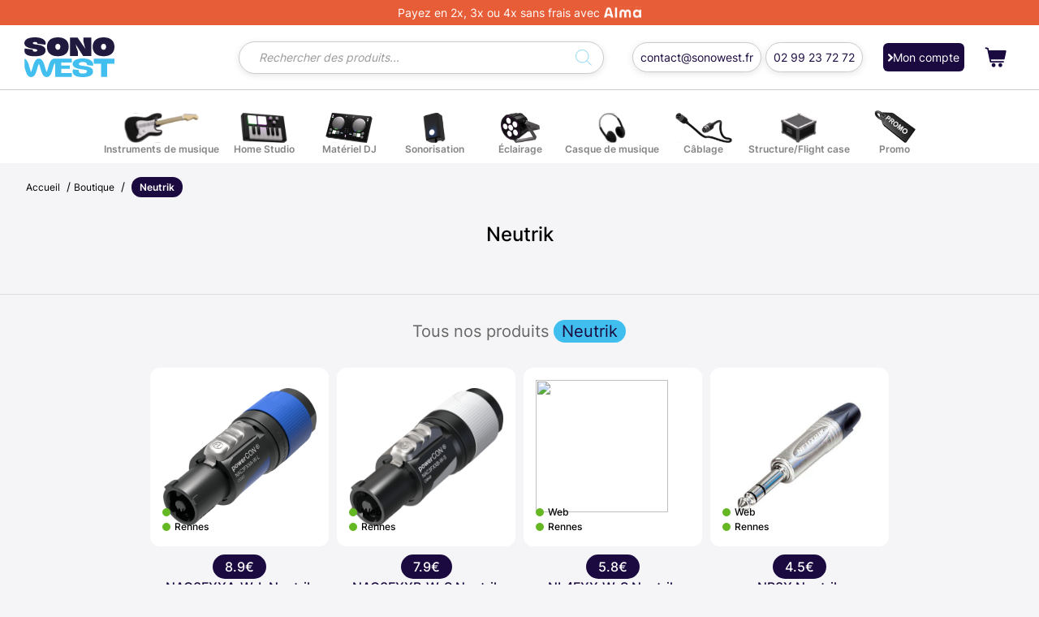

--- FILE ---
content_type: text/html; charset=UTF-8
request_url: https://www.sonowest.fr/etiquette-produit/neutrik/
body_size: 25849
content:
<!DOCTYPE html>
<html lang="fr-FR" class="no-js">
<head>
    <meta charset="utf-8">
    <meta http-equiv="X-UA-Compatible" content="IE=edge">
    <meta name="viewport" content="width=device-width, initial-scale=1">
    <meta name="author" content="">
    <meta charset="utf-8" />

    <title>Neutrik | Sonowest.fr</title>

    <link rel="icon" href="https://www.sonowest.fr/wp-content/themes/sonowest/img/favicon.svg"/>

    <link rel="stylesheet" href="https://www.sonowest.fr/wp-content/themes/sonowest/style/owl.carousel.min.css">
    <link rel="stylesheet" href="https://www.sonowest.fr/wp-content/themes/sonowest/style/owl.theme.default.css">

    <link rel="stylesheet" href="https://www.sonowest.fr/wp-content/themes/sonowest/style/app.css">   


    <meta name='robots' content='index, follow, max-image-preview:large, max-snippet:-1, max-video-preview:-1' />
<script id="cookie-law-info-gcm-var-js">
var _ckyGcm = {"status":true,"default_settings":[{"analytics":"granted","advertisement":"granted","functional":"granted","necessary":"granted","ad_user_data":"granted","ad_personalization":"granted","regions":"All"}],"wait_for_update":2000,"url_passthrough":false,"ads_data_redaction":false};
</script>
<script id="cookie-law-info-gcm-js" type="text/javascript" src="https://www.sonowest.fr/wp-content/plugins/cookie-law-info/lite/frontend/js/gcm.min.js"></script>
<script id="cookieyes" type="text/javascript" src="https://cdn-cookieyes.com/client_data/51cb524e2af6c60dcf580130/script.js"></script>
<!-- Google Tag Manager for WordPress by gtm4wp.com -->
<script data-cfasync="false" data-pagespeed-no-defer>
	var gtm4wp_datalayer_name = "dataLayer";
	var dataLayer = dataLayer || [];
	const gtm4wp_use_sku_instead = false;
	const gtm4wp_currency = 'EUR';
	const gtm4wp_product_per_impression = false;
	const gtm4wp_clear_ecommerce = false;
</script>
<!-- End Google Tag Manager for WordPress by gtm4wp.com --><!-- Google tag (gtag.js) consent mode dataLayer added by Site Kit -->
<script type="text/javascript" id="google_gtagjs-js-consent-mode-data-layer">
/* <![CDATA[ */
window.dataLayer = window.dataLayer || [];function gtag(){dataLayer.push(arguments);}
gtag('consent', 'default', {"ad_personalization":"denied","ad_storage":"denied","ad_user_data":"denied","analytics_storage":"denied","functionality_storage":"denied","security_storage":"denied","personalization_storage":"denied","region":["AT","BE","BG","CH","CY","CZ","DE","DK","EE","ES","FI","FR","GB","GR","HR","HU","IE","IS","IT","LI","LT","LU","LV","MT","NL","NO","PL","PT","RO","SE","SI","SK"],"wait_for_update":500});
window._googlesitekitConsentCategoryMap = {"statistics":["analytics_storage"],"marketing":["ad_storage","ad_user_data","ad_personalization"],"functional":["functionality_storage","security_storage"],"preferences":["personalization_storage"]};
window._googlesitekitConsents = {"ad_personalization":"denied","ad_storage":"denied","ad_user_data":"denied","analytics_storage":"denied","functionality_storage":"denied","security_storage":"denied","personalization_storage":"denied","region":["AT","BE","BG","CH","CY","CZ","DE","DK","EE","ES","FI","FR","GB","GR","HR","HU","IE","IS","IT","LI","LT","LU","LV","MT","NL","NO","PL","PT","RO","SE","SI","SK"],"wait_for_update":500};
/* ]]> */
</script>
<!-- End Google tag (gtag.js) consent mode dataLayer added by Site Kit -->

	<!-- This site is optimized with the Yoast SEO Premium plugin v20.8 (Yoast SEO v20.8) - https://yoast.com/wordpress/plugins/seo/ -->
	<link rel="canonical" href="https://www.sonowest.fr/etiquette-produit/neutrik/" />
	<link rel="next" href="https://www.sonowest.fr/etiquette-produit/neutrik/page/2/" />
	<meta property="og:locale" content="fr_FR" />
	<meta property="og:type" content="article" />
	<meta property="og:title" content="Neutrik" />
	<meta property="og:url" content="https://www.sonowest.fr/etiquette-produit/neutrik/" />
	<meta property="og:site_name" content="Sonowest.fr" />
	<meta name="twitter:card" content="summary_large_image" />
	<script type="application/ld+json" class="yoast-schema-graph">{"@context":"https://schema.org","@graph":[{"@type":"CollectionPage","@id":"https://www.sonowest.fr/etiquette-produit/neutrik/","url":"https://www.sonowest.fr/etiquette-produit/neutrik/","name":"Neutrik | Sonowest.fr","isPartOf":{"@id":"https://www.sonowest.fr/#website"},"primaryImageOfPage":{"@id":"https://www.sonowest.fr/etiquette-produit/neutrik/#primaryimage"},"image":{"@id":"https://www.sonowest.fr/etiquette-produit/neutrik/#primaryimage"},"thumbnailUrl":"https://www.sonowest.fr/wp-content/uploads/2024/12/595025-595025-media_photo-ene-nac3fxxa-w-l.png","breadcrumb":{"@id":"https://www.sonowest.fr/etiquette-produit/neutrik/#breadcrumb"},"inLanguage":"fr-FR"},{"@type":"ImageObject","inLanguage":"fr-FR","@id":"https://www.sonowest.fr/etiquette-produit/neutrik/#primaryimage","url":"https://www.sonowest.fr/wp-content/uploads/2024/12/595025-595025-media_photo-ene-nac3fxxa-w-l.png","contentUrl":"https://www.sonowest.fr/wp-content/uploads/2024/12/595025-595025-media_photo-ene-nac3fxxa-w-l.png","width":500,"height":447},{"@type":"BreadcrumbList","@id":"https://www.sonowest.fr/etiquette-produit/neutrik/#breadcrumb","itemListElement":[{"@type":"ListItem","position":1,"name":"Accueil","item":"https://www.sonowest.fr/"},{"@type":"ListItem","position":2,"name":"Boutique","item":"https://www.sonowest.fr/boutique/"},{"@type":"ListItem","position":3,"name":"Neutrik"}]},{"@type":"WebSite","@id":"https://www.sonowest.fr/#website","url":"https://www.sonowest.fr/","name":"Sonowest.fr","description":"N°1 de la vente d&#039;instruments de musique en France","publisher":{"@id":"https://www.sonowest.fr/#organization"},"potentialAction":[{"@type":"SearchAction","target":{"@type":"EntryPoint","urlTemplate":"https://www.sonowest.fr/?s={search_term_string}"},"query-input":"required name=search_term_string"}],"inLanguage":"fr-FR"},{"@type":"Organization","@id":"https://www.sonowest.fr/#organization","name":"Sonowest SARL","url":"https://www.sonowest.fr/","logo":{"@type":"ImageObject","inLanguage":"fr-FR","@id":"https://www.sonowest.fr/#/schema/logo/image/","url":"","contentUrl":"","caption":"Sonowest SARL"},"image":{"@id":"https://www.sonowest.fr/#/schema/logo/image/"},"sameAs":["https://www.facebook.com/groupesonowest","https://www.instagram.com/sonowest/?hl=fr"]}]}</script>
	<!-- / Yoast SEO Premium plugin. -->


<link rel='dns-prefetch' href='//www.googletagmanager.com' />
<link rel='dns-prefetch' href='//pagead2.googlesyndication.com' />
<link rel="alternate" type="application/rss+xml" title="Flux pour Sonowest.fr &raquo; Neutrik Étiquette" href="https://www.sonowest.fr/etiquette-produit/neutrik/feed/" />
<style id='wp-emoji-styles-inline-css' type='text/css'>

	img.wp-smiley, img.emoji {
		display: inline !important;
		border: none !important;
		box-shadow: none !important;
		height: 1em !important;
		width: 1em !important;
		margin: 0 0.07em !important;
		vertical-align: -0.1em !important;
		background: none !important;
		padding: 0 !important;
	}
</style>
<link rel='stylesheet' id='wp-block-library-css' href='https://www.sonowest.fr/wp-includes/css/dist/block-library/style.min.css?ver=6.5.7' type='text/css' media='all' />
<style id='classic-theme-styles-inline-css' type='text/css'>
/*! This file is auto-generated */
.wp-block-button__link{color:#fff;background-color:#32373c;border-radius:9999px;box-shadow:none;text-decoration:none;padding:calc(.667em + 2px) calc(1.333em + 2px);font-size:1.125em}.wp-block-file__button{background:#32373c;color:#fff;text-decoration:none}
</style>
<style id='global-styles-inline-css' type='text/css'>
body{--wp--preset--color--black: #000000;--wp--preset--color--cyan-bluish-gray: #abb8c3;--wp--preset--color--white: #ffffff;--wp--preset--color--pale-pink: #f78da7;--wp--preset--color--vivid-red: #cf2e2e;--wp--preset--color--luminous-vivid-orange: #ff6900;--wp--preset--color--luminous-vivid-amber: #fcb900;--wp--preset--color--light-green-cyan: #7bdcb5;--wp--preset--color--vivid-green-cyan: #00d084;--wp--preset--color--pale-cyan-blue: #8ed1fc;--wp--preset--color--vivid-cyan-blue: #0693e3;--wp--preset--color--vivid-purple: #9b51e0;--wp--preset--gradient--vivid-cyan-blue-to-vivid-purple: linear-gradient(135deg,rgba(6,147,227,1) 0%,rgb(155,81,224) 100%);--wp--preset--gradient--light-green-cyan-to-vivid-green-cyan: linear-gradient(135deg,rgb(122,220,180) 0%,rgb(0,208,130) 100%);--wp--preset--gradient--luminous-vivid-amber-to-luminous-vivid-orange: linear-gradient(135deg,rgba(252,185,0,1) 0%,rgba(255,105,0,1) 100%);--wp--preset--gradient--luminous-vivid-orange-to-vivid-red: linear-gradient(135deg,rgba(255,105,0,1) 0%,rgb(207,46,46) 100%);--wp--preset--gradient--very-light-gray-to-cyan-bluish-gray: linear-gradient(135deg,rgb(238,238,238) 0%,rgb(169,184,195) 100%);--wp--preset--gradient--cool-to-warm-spectrum: linear-gradient(135deg,rgb(74,234,220) 0%,rgb(151,120,209) 20%,rgb(207,42,186) 40%,rgb(238,44,130) 60%,rgb(251,105,98) 80%,rgb(254,248,76) 100%);--wp--preset--gradient--blush-light-purple: linear-gradient(135deg,rgb(255,206,236) 0%,rgb(152,150,240) 100%);--wp--preset--gradient--blush-bordeaux: linear-gradient(135deg,rgb(254,205,165) 0%,rgb(254,45,45) 50%,rgb(107,0,62) 100%);--wp--preset--gradient--luminous-dusk: linear-gradient(135deg,rgb(255,203,112) 0%,rgb(199,81,192) 50%,rgb(65,88,208) 100%);--wp--preset--gradient--pale-ocean: linear-gradient(135deg,rgb(255,245,203) 0%,rgb(182,227,212) 50%,rgb(51,167,181) 100%);--wp--preset--gradient--electric-grass: linear-gradient(135deg,rgb(202,248,128) 0%,rgb(113,206,126) 100%);--wp--preset--gradient--midnight: linear-gradient(135deg,rgb(2,3,129) 0%,rgb(40,116,252) 100%);--wp--preset--font-size--small: 13px;--wp--preset--font-size--medium: 20px;--wp--preset--font-size--large: 36px;--wp--preset--font-size--x-large: 42px;--wp--preset--font-family--inter: "Inter", sans-serif;--wp--preset--font-family--cardo: Cardo;--wp--preset--spacing--20: 0.44rem;--wp--preset--spacing--30: 0.67rem;--wp--preset--spacing--40: 1rem;--wp--preset--spacing--50: 1.5rem;--wp--preset--spacing--60: 2.25rem;--wp--preset--spacing--70: 3.38rem;--wp--preset--spacing--80: 5.06rem;--wp--preset--shadow--natural: 6px 6px 9px rgba(0, 0, 0, 0.2);--wp--preset--shadow--deep: 12px 12px 50px rgba(0, 0, 0, 0.4);--wp--preset--shadow--sharp: 6px 6px 0px rgba(0, 0, 0, 0.2);--wp--preset--shadow--outlined: 6px 6px 0px -3px rgba(255, 255, 255, 1), 6px 6px rgba(0, 0, 0, 1);--wp--preset--shadow--crisp: 6px 6px 0px rgba(0, 0, 0, 1);}:where(.is-layout-flex){gap: 0.5em;}:where(.is-layout-grid){gap: 0.5em;}body .is-layout-flex{display: flex;}body .is-layout-flex{flex-wrap: wrap;align-items: center;}body .is-layout-flex > *{margin: 0;}body .is-layout-grid{display: grid;}body .is-layout-grid > *{margin: 0;}:where(.wp-block-columns.is-layout-flex){gap: 2em;}:where(.wp-block-columns.is-layout-grid){gap: 2em;}:where(.wp-block-post-template.is-layout-flex){gap: 1.25em;}:where(.wp-block-post-template.is-layout-grid){gap: 1.25em;}.has-black-color{color: var(--wp--preset--color--black) !important;}.has-cyan-bluish-gray-color{color: var(--wp--preset--color--cyan-bluish-gray) !important;}.has-white-color{color: var(--wp--preset--color--white) !important;}.has-pale-pink-color{color: var(--wp--preset--color--pale-pink) !important;}.has-vivid-red-color{color: var(--wp--preset--color--vivid-red) !important;}.has-luminous-vivid-orange-color{color: var(--wp--preset--color--luminous-vivid-orange) !important;}.has-luminous-vivid-amber-color{color: var(--wp--preset--color--luminous-vivid-amber) !important;}.has-light-green-cyan-color{color: var(--wp--preset--color--light-green-cyan) !important;}.has-vivid-green-cyan-color{color: var(--wp--preset--color--vivid-green-cyan) !important;}.has-pale-cyan-blue-color{color: var(--wp--preset--color--pale-cyan-blue) !important;}.has-vivid-cyan-blue-color{color: var(--wp--preset--color--vivid-cyan-blue) !important;}.has-vivid-purple-color{color: var(--wp--preset--color--vivid-purple) !important;}.has-black-background-color{background-color: var(--wp--preset--color--black) !important;}.has-cyan-bluish-gray-background-color{background-color: var(--wp--preset--color--cyan-bluish-gray) !important;}.has-white-background-color{background-color: var(--wp--preset--color--white) !important;}.has-pale-pink-background-color{background-color: var(--wp--preset--color--pale-pink) !important;}.has-vivid-red-background-color{background-color: var(--wp--preset--color--vivid-red) !important;}.has-luminous-vivid-orange-background-color{background-color: var(--wp--preset--color--luminous-vivid-orange) !important;}.has-luminous-vivid-amber-background-color{background-color: var(--wp--preset--color--luminous-vivid-amber) !important;}.has-light-green-cyan-background-color{background-color: var(--wp--preset--color--light-green-cyan) !important;}.has-vivid-green-cyan-background-color{background-color: var(--wp--preset--color--vivid-green-cyan) !important;}.has-pale-cyan-blue-background-color{background-color: var(--wp--preset--color--pale-cyan-blue) !important;}.has-vivid-cyan-blue-background-color{background-color: var(--wp--preset--color--vivid-cyan-blue) !important;}.has-vivid-purple-background-color{background-color: var(--wp--preset--color--vivid-purple) !important;}.has-black-border-color{border-color: var(--wp--preset--color--black) !important;}.has-cyan-bluish-gray-border-color{border-color: var(--wp--preset--color--cyan-bluish-gray) !important;}.has-white-border-color{border-color: var(--wp--preset--color--white) !important;}.has-pale-pink-border-color{border-color: var(--wp--preset--color--pale-pink) !important;}.has-vivid-red-border-color{border-color: var(--wp--preset--color--vivid-red) !important;}.has-luminous-vivid-orange-border-color{border-color: var(--wp--preset--color--luminous-vivid-orange) !important;}.has-luminous-vivid-amber-border-color{border-color: var(--wp--preset--color--luminous-vivid-amber) !important;}.has-light-green-cyan-border-color{border-color: var(--wp--preset--color--light-green-cyan) !important;}.has-vivid-green-cyan-border-color{border-color: var(--wp--preset--color--vivid-green-cyan) !important;}.has-pale-cyan-blue-border-color{border-color: var(--wp--preset--color--pale-cyan-blue) !important;}.has-vivid-cyan-blue-border-color{border-color: var(--wp--preset--color--vivid-cyan-blue) !important;}.has-vivid-purple-border-color{border-color: var(--wp--preset--color--vivid-purple) !important;}.has-vivid-cyan-blue-to-vivid-purple-gradient-background{background: var(--wp--preset--gradient--vivid-cyan-blue-to-vivid-purple) !important;}.has-light-green-cyan-to-vivid-green-cyan-gradient-background{background: var(--wp--preset--gradient--light-green-cyan-to-vivid-green-cyan) !important;}.has-luminous-vivid-amber-to-luminous-vivid-orange-gradient-background{background: var(--wp--preset--gradient--luminous-vivid-amber-to-luminous-vivid-orange) !important;}.has-luminous-vivid-orange-to-vivid-red-gradient-background{background: var(--wp--preset--gradient--luminous-vivid-orange-to-vivid-red) !important;}.has-very-light-gray-to-cyan-bluish-gray-gradient-background{background: var(--wp--preset--gradient--very-light-gray-to-cyan-bluish-gray) !important;}.has-cool-to-warm-spectrum-gradient-background{background: var(--wp--preset--gradient--cool-to-warm-spectrum) !important;}.has-blush-light-purple-gradient-background{background: var(--wp--preset--gradient--blush-light-purple) !important;}.has-blush-bordeaux-gradient-background{background: var(--wp--preset--gradient--blush-bordeaux) !important;}.has-luminous-dusk-gradient-background{background: var(--wp--preset--gradient--luminous-dusk) !important;}.has-pale-ocean-gradient-background{background: var(--wp--preset--gradient--pale-ocean) !important;}.has-electric-grass-gradient-background{background: var(--wp--preset--gradient--electric-grass) !important;}.has-midnight-gradient-background{background: var(--wp--preset--gradient--midnight) !important;}.has-small-font-size{font-size: var(--wp--preset--font-size--small) !important;}.has-medium-font-size{font-size: var(--wp--preset--font-size--medium) !important;}.has-large-font-size{font-size: var(--wp--preset--font-size--large) !important;}.has-x-large-font-size{font-size: var(--wp--preset--font-size--x-large) !important;}
.wp-block-navigation a:where(:not(.wp-element-button)){color: inherit;}
:where(.wp-block-post-template.is-layout-flex){gap: 1.25em;}:where(.wp-block-post-template.is-layout-grid){gap: 1.25em;}
:where(.wp-block-columns.is-layout-flex){gap: 2em;}:where(.wp-block-columns.is-layout-grid){gap: 2em;}
.wp-block-pullquote{font-size: 1.5em;line-height: 1.6;}
</style>
<link rel='stylesheet' id='chronopost-css' href='https://www.sonowest.fr/wp-content/plugins/chronopost/public/css/chronopost-public.css?ver=3.0.3' type='text/css' media='all' />
<link rel='stylesheet' id='chronopost-leaflet-css' href='https://www.sonowest.fr/wp-content/plugins/chronopost/public/css/leaflet/leaflet.css?ver=3.0.3' type='text/css' media='all' />
<link rel='stylesheet' id='chronopost-fancybox-css' href='https://www.sonowest.fr/wp-content/plugins/chronopost/public/vendor/fancybox/jquery.fancybox.min.css?ver=6.5.7' type='text/css' media='all' />
<link rel='stylesheet' id='contact-form-7-css' href='https://www.sonowest.fr/wp-content/plugins/contact-form-7/includes/css/styles.css?ver=5.9.8' type='text/css' media='all' />
<link rel='stylesheet' id='woocommerce-multi-inventory-public-css' href='https://www.sonowest.fr/wp-content/plugins/woocommerce-multi-inventory/assets/css/woocommerce-multi-inventory-public.css?ver=1.3.2' type='text/css' media='all' />
<link rel='stylesheet' id='woocommerce-layout-css' href='https://www.sonowest.fr/wp-content/plugins/woocommerce/assets/css/woocommerce-layout.css?ver=9.2.3' type='text/css' media='all' />
<link rel='stylesheet' id='woocommerce-smallscreen-css' href='https://www.sonowest.fr/wp-content/plugins/woocommerce/assets/css/woocommerce-smallscreen.css?ver=9.2.3' type='text/css' media='only screen and (max-width: 768px)' />
<link rel='stylesheet' id='woocommerce-general-css' href='https://www.sonowest.fr/wp-content/plugins/woocommerce/assets/css/woocommerce.css?ver=9.2.3' type='text/css' media='all' />
<style id='woocommerce-inline-inline-css' type='text/css'>
.woocommerce form .form-row .required { visibility: visible; }
</style>
<link rel='stylesheet' id='woosb-frontend-css' href='https://www.sonowest.fr/wp-content/plugins/woo-product-bundle/assets/css/frontend.css?ver=8.1.0' type='text/css' media='all' />
<link rel='stylesheet' id='dgwt-wcas-style-css' href='https://www.sonowest.fr/wp-content/plugins/ajax-search-for-woocommerce-premium/assets/css/style.min.css?ver=1.22.1' type='text/css' media='all' />
<link rel='stylesheet' id='younitedpay_checkout-css' href='https://www.sonowest.fr/wp-content/plugins/younitedpay-payment-gateway/src/../assets/css/younitedpay_checkout.css?ver=1.7.4' type='text/css' media='all' />
<script type="text/javascript" src="https://www.sonowest.fr/wp-content/plugins/chronopost/public/js/leaflet.js?ver=2.0" id="chronopost-leaflet-js"></script>
<script type="text/javascript" src="https://www.sonowest.fr/wp-includes/js/jquery/jquery.min.js?ver=3.7.1" id="jquery-core-js"></script>
<script type="text/javascript" src="https://www.sonowest.fr/wp-includes/js/jquery/jquery-migrate.min.js?ver=3.4.1" id="jquery-migrate-js"></script>
<script type="text/javascript" src="https://www.sonowest.fr/wp-content/plugins/woocommerce/assets/js/jquery-blockui/jquery.blockUI.min.js?ver=2.7.0-wc.9.2.3" id="jquery-blockui-js" data-wp-strategy="defer"></script>
<script type="text/javascript" src="https://www.sonowest.fr/wp-content/plugins/woocommerce/assets/js/js-cookie/js.cookie.min.js?ver=2.1.4-wc.9.2.3" id="js-cookie-js" data-wp-strategy="defer"></script>
<script type="text/javascript" id="woocommerce-js-extra">
/* <![CDATA[ */
var woocommerce_params = {"ajax_url":"\/wp-admin\/admin-ajax.php","wc_ajax_url":"\/?wc-ajax=%%endpoint%%"};
/* ]]> */
</script>
<script type="text/javascript" src="https://www.sonowest.fr/wp-content/plugins/woocommerce/assets/js/frontend/woocommerce.min.js?ver=9.2.3" id="woocommerce-js" data-wp-strategy="defer"></script>
<script type="text/javascript" src="https://www.sonowest.fr/wp-content/plugins/chronopost/public/vendor/fancybox/jquery.fancybox.min.js?ver=3.1.20" id="chronopost-fancybox-js"></script>
<script type="text/javascript" id="chronomap-js-extra">
/* <![CDATA[ */
var Chronomap = {"ajaxurl":"https:\/\/www.sonowest.fr\/wp-admin\/admin-ajax.php","chrono_nonce":"cee3e1a660","no_pickup_relay":"S\u00e9lectionner un point relais","pickup_relay_edit_text":"Modifier","loading_txt":"Veuillez patienter\u2026","day_mon":"Lun","day_tue":"Mar","day_wed":"Mer","day_thu":"Jeu","day_fri":"Ven","day_sat":"Sam","day_sun":"Dim","infos":"Infos","opening_hours":"Horaires","closed":"Ferm\u00e9"};
/* ]]> */
</script>
<script type="text/javascript" src="https://www.sonowest.fr/wp-content/plugins/chronopost/public/js/chronomap.plugin.js?ver=3.0.3" id="chronomap-js"></script>
<script type="text/javascript" id="chronoprecise-js-extra">
/* <![CDATA[ */
var Chronoprecise = {"ajaxurl":"https:\/\/www.sonowest.fr\/wp-admin\/admin-ajax.php","chrono_nonce":"cee3e1a660","prev_week_txt":"Semaine pr\u00e9c\u00e9dente","next_week_txt":"Semaine suivante","error_cant_reach_server":"Une erreur s'est produite au moment de r\u00e9cup\u00e9rer les horaires. Veuillez r\u00e9essayer plus tard et nous contacter si le probl\u00e8me persiste."};
/* ]]> */
</script>
<script type="text/javascript" src="https://www.sonowest.fr/wp-content/plugins/chronopost/public/js/chronoprecise.plugin.js?ver=3.0.3" id="chronoprecise-js"></script>
<script type="text/javascript" src="https://www.sonowest.fr/wp-content/plugins/chronopost/public/js/chronopost-public.js?ver=3.0.3" id="chronopost-js"></script>
<script type="text/javascript" id="wc-add-to-cart-js-extra">
/* <![CDATA[ */
var wc_add_to_cart_params = {"ajax_url":"\/wp-admin\/admin-ajax.php","wc_ajax_url":"\/?wc-ajax=%%endpoint%%","i18n_view_cart":"Voir le panier","cart_url":"https:\/\/www.sonowest.fr\/panier\/","is_cart":"","cart_redirect_after_add":"yes"};
/* ]]> */
</script>
<script type="text/javascript" src="https://www.sonowest.fr/wp-content/plugins/woocommerce/assets/js/frontend/add-to-cart.min.js?ver=9.2.3" id="wc-add-to-cart-js" defer="defer" data-wp-strategy="defer"></script>
<script type="text/javascript" id="WCPAY_ASSETS-js-extra">
/* <![CDATA[ */
var wcpayAssets = {"url":"https:\/\/www.sonowest.fr\/wp-content\/plugins\/woocommerce-payments\/dist\/"};
/* ]]> */
</script>

<!-- Extrait de code de la balise Google (gtag.js) ajouté par Site Kit -->
<!-- Extrait Google Analytics ajouté par Site Kit -->
<script type="text/javascript" src="https://www.googletagmanager.com/gtag/js?id=GT-M34WXBK" id="google_gtagjs-js" async></script>
<script type="text/javascript" id="google_gtagjs-js-after">
/* <![CDATA[ */
window.dataLayer = window.dataLayer || [];function gtag(){dataLayer.push(arguments);}
gtag("set","linker",{"domains":["www.sonowest.fr"]});
gtag("js", new Date());
gtag("set", "developer_id.dZTNiMT", true);
gtag("config", "GT-M34WXBK");
/* ]]> */
</script>
<link rel="https://api.w.org/" href="https://www.sonowest.fr/wp-json/" /><link rel="alternate" type="application/json" href="https://www.sonowest.fr/wp-json/wp/v2/product_tag/5380" /><link rel="EditURI" type="application/rsd+xml" title="RSD" href="https://www.sonowest.fr/xmlrpc.php?rsd" />
<meta name="generator" content="WordPress 6.5.7" />
<meta name="generator" content="WooCommerce 9.2.3" />
<meta name="generator" content="Site Kit by Google 1.166.0" />
<!-- This website runs the Product Feed PRO for WooCommerce by AdTribes.io plugin - version 13.3.2 -->

<!-- Google Tag Manager for WordPress by gtm4wp.com -->
<!-- GTM Container placement set to footer -->
<script data-cfasync="false" data-pagespeed-no-defer>
	var dataLayer_content = {"pagePostType":"product","pagePostType2":"tax-product","pageCategory":[],"customerTotalOrders":0,"customerTotalOrderValue":0,"customerFirstName":"","customerLastName":"","customerBillingFirstName":"","customerBillingLastName":"","customerBillingCompany":"","customerBillingAddress1":"","customerBillingAddress2":"","customerBillingCity":"","customerBillingState":"","customerBillingPostcode":"","customerBillingCountry":"","customerBillingEmail":"","customerBillingEmailHash":"","customerBillingPhone":"","customerShippingFirstName":"","customerShippingLastName":"","customerShippingCompany":"","customerShippingAddress1":"","customerShippingAddress2":"","customerShippingCity":"","customerShippingState":"","customerShippingPostcode":"","customerShippingCountry":"","cartContent":{"totals":{"applied_coupons":[],"discount_total":0,"subtotal":0,"total":0},"items":[]}};
	dataLayer.push( dataLayer_content );
</script>
<script data-cfasync="false">
(function(w,d,s,l,i){w[l]=w[l]||[];w[l].push({'gtm.start':
new Date().getTime(),event:'gtm.js'});var f=d.getElementsByTagName(s)[0],
j=d.createElement(s),dl=l!='dataLayer'?'&l='+l:'';j.async=true;j.src=
'//www.googletagmanager.com/gtm.js?id='+i+dl;f.parentNode.insertBefore(j,f);
})(window,document,'script','dataLayer','GTM-PT4QMH5');
</script>
<!-- End Google Tag Manager for WordPress by gtm4wp.com -->		<style>
			.dgwt-wcas-ico-magnifier,.dgwt-wcas-ico-magnifier-handler{max-width:20px}.dgwt-wcas-search-wrapp{max-width:600px}		</style>
			<noscript><style>.woocommerce-product-gallery{ opacity: 1 !important; }</style></noscript>
	
<!-- Balises Meta Google AdSense ajoutées par Site Kit -->
<meta name="google-adsense-platform-account" content="ca-host-pub-2644536267352236">
<meta name="google-adsense-platform-domain" content="sitekit.withgoogle.com">
<!-- Fin des balises Meta End Google AdSense ajoutées par Site Kit -->
<style type="text/css" id="filter-everything-inline-css">.wpc-orderby-select{width:100%}.wpc-filters-open-button-container{display:none}.wpc-debug-message{padding:16px;font-size:14px;border:1px dashed #ccc;margin-bottom:20px}.wpc-debug-title{visibility:hidden}.wpc-button-inner,.wpc-chip-content{display:flex;align-items:center}.wpc-icon-html-wrapper{position:relative;margin-right:10px;top:2px}.wpc-icon-html-wrapper span{display:block;height:1px;width:18px;border-radius:3px;background:#2c2d33;margin-bottom:4px;position:relative}span.wpc-icon-line-1:after,span.wpc-icon-line-2:after,span.wpc-icon-line-3:after{content:"";display:block;width:3px;height:3px;border:1px solid #2c2d33;background-color:#fff;position:absolute;top:-2px;box-sizing:content-box}span.wpc-icon-line-3:after{border-radius:50%;left:2px}span.wpc-icon-line-1:after{border-radius:50%;left:5px}span.wpc-icon-line-2:after{border-radius:50%;left:12px}body .wpc-filters-open-button-container a.wpc-filters-open-widget,body .wpc-filters-open-button-container a.wpc-open-close-filters-button{display:inline-block;text-align:left;border:1px solid #2c2d33;border-radius:2px;line-height:1.5;padding:7px 12px;background-color:transparent;color:#2c2d33;box-sizing:border-box;text-decoration:none!important;font-weight:400;transition:none;position:relative}@media screen and (max-width:768px){.wpc_show_bottom_widget .wpc-filters-open-button-container,.wpc_show_open_close_button .wpc-filters-open-button-container{display:block}.wpc_show_bottom_widget .wpc-filters-open-button-container{margin-top:1em;margin-bottom:1em}}</style>
			<script  type="text/javascript">
				!function(f,b,e,v,n,t,s){if(f.fbq)return;n=f.fbq=function(){n.callMethod?
					n.callMethod.apply(n,arguments):n.queue.push(arguments)};if(!f._fbq)f._fbq=n;
					n.push=n;n.loaded=!0;n.version='2.0';n.queue=[];t=b.createElement(e);t.async=!0;
					t.src=v;s=b.getElementsByTagName(e)[0];s.parentNode.insertBefore(t,s)}(window,
					document,'script','https://connect.facebook.net/en_US/fbevents.js');
			</script>
			<!-- WooCommerce Facebook Integration Begin -->
			<script  type="text/javascript">

				fbq('init', '912173860164023', {}, {
    "agent": "woocommerce-9.2.3-3.2.7"
});

				fbq( 'track', 'PageView', {
    "source": "woocommerce",
    "version": "9.2.3",
    "pluginVersion": "3.2.7"
} );

				document.addEventListener( 'DOMContentLoaded', function() {
					// Insert placeholder for events injected when a product is added to the cart through AJAX.
					document.body.insertAdjacentHTML( 'beforeend', '<div class=\"wc-facebook-pixel-event-placeholder\"></div>' );
				}, false );

			</script>
			<!-- WooCommerce Facebook Integration End -->
			
<!-- Extrait Google AdSense ajouté par Site Kit -->
<script type="text/javascript" async="async" src="https://pagead2.googlesyndication.com/pagead/js/adsbygoogle.js?client=ca-pub-2405680266526158&amp;host=ca-host-pub-2644536267352236" crossorigin="anonymous"></script>

<!-- End Google AdSense snippet added by Site Kit -->
<style id='wp-fonts-local' type='text/css'>
@font-face{font-family:Inter;font-style:normal;font-weight:300 900;font-display:fallback;src:url('https://www.sonowest.fr/wp-content/plugins/woocommerce/assets/fonts/Inter-VariableFont_slnt,wght.woff2') format('woff2');font-stretch:normal;}
@font-face{font-family:Cardo;font-style:normal;font-weight:400;font-display:fallback;src:url('https://www.sonowest.fr/wp-content/plugins/woocommerce/assets/fonts/cardo_normal_400.woff2') format('woff2');}
</style>
<link rel="icon" href="https://www.sonowest.fr/wp-content/uploads/2024/01/cropped-logo-carre-32x32.png" sizes="32x32" />
<link rel="icon" href="https://www.sonowest.fr/wp-content/uploads/2024/01/cropped-logo-carre-192x192.png" sizes="192x192" />
<link rel="apple-touch-icon" href="https://www.sonowest.fr/wp-content/uploads/2024/01/cropped-logo-carre-180x180.png" />
<meta name="msapplication-TileImage" content="https://www.sonowest.fr/wp-content/uploads/2024/01/cropped-logo-carre-270x270.png" />
<noscript><style id="rocket-lazyload-nojs-css">.rll-youtube-player, [data-lazy-src]{display:none !important;}</style></noscript>
    

</head>
    <body>
        
        <header>
            <div class="bandeau">
                <p>Payez en 2x, 3x ou 4x sans frais avec <img width="51" height="15" src="data:image/svg+xml,%3Csvg%20xmlns='http://www.w3.org/2000/svg'%20viewBox='0%200%2051%2015'%3E%3C/svg%3E" alt="" data-lazy-src="https://www.sonowest.fr/wp-content/themes/sonowest/img/AlmaLogo.svg"><noscript><img width="51" height="15" src="https://www.sonowest.fr/wp-content/themes/sonowest/img/AlmaLogo.svg" alt=""></noscript></p>
            </div>
            
            <div class="content-header">
                <a class="logo" href="https://www.sonowest.fr">
                    <img width="111" height="49" src="data:image/svg+xml,%3Csvg%20xmlns='http://www.w3.org/2000/svg'%20viewBox='0%200%20111%2049'%3E%3C/svg%3E" alt="" data-lazy-src="https://www.sonowest.fr/wp-content/themes/sonowest/img/logo.svg"><noscript><img width="111" height="49" src="https://www.sonowest.fr/wp-content/themes/sonowest/img/logo.svg" alt=""></noscript>
                </a>

                <div class="content_header_right">
                    <div class="search">
                        <div  class="dgwt-wcas-search-wrapp dgwt-wcas-no-submit woocommerce dgwt-wcas-style-solaris js-dgwt-wcas-layout-classic dgwt-wcas-layout-classic js-dgwt-wcas-mobile-overlay-enabled">
		<form class="dgwt-wcas-search-form" role="search" action="https://www.sonowest.fr/" method="get">
		<div class="dgwt-wcas-sf-wrapp">
							<svg class="dgwt-wcas-ico-magnifier" xmlns="http://www.w3.org/2000/svg"
					 xmlns:xlink="http://www.w3.org/1999/xlink" x="0px" y="0px"
					 viewBox="0 0 51.539 51.361" xml:space="preserve">
		             <path 						   d="M51.539,49.356L37.247,35.065c3.273-3.74,5.272-8.623,5.272-13.983c0-11.742-9.518-21.26-21.26-21.26 S0,9.339,0,21.082s9.518,21.26,21.26,21.26c5.361,0,10.244-1.999,13.983-5.272l14.292,14.292L51.539,49.356z M2.835,21.082 c0-10.176,8.249-18.425,18.425-18.425s18.425,8.249,18.425,18.425S31.436,39.507,21.26,39.507S2.835,31.258,2.835,21.082z"/>
				</svg>
							<label class="screen-reader-text"
			       for="dgwt-wcas-search-input-1">Recherche de produits</label>

			<input id="dgwt-wcas-search-input-1"
			       type="search"
			       class="dgwt-wcas-search-input"
			       name="s"
			       value=""
			       placeholder="Rechercher des produits..."
			       autocomplete="off"
				   			/>
			<div class="dgwt-wcas-preloader"></div>

			<div class="dgwt-wcas-voice-search"></div>

			
			<input type="hidden" name="post_type" value="product"/>
			<input type="hidden" name="dgwt_wcas" value="1"/>

			
					</div>
	</form>
</div>
                    </div>
    
                    <div class="mailto">
                        <a href="mailto:contact@sonowest.fr">contact@sonowest.fr</a>
                    </div>
    
                    <div class="telto">
                        <a href="tel:0299237272">02 99 23 72 72</a>
                    </div>
    
                    <div class="compte">
                        <svg xmlns="http://www.w3.org/2000/svg" width="6" height="10" viewBox="0 0 6 10" fill="none">
                            <path d="M6.84489e-06 8.59197C-0.00159874 9.04473 0.279385 9.45401 0.711686 9.62838C1.14359 9.80234 1.64173 9.7072 1.97324 9.38724L5.66091 5.81557C5.87887 5.60472 6.00089 5.31854 5.99929 5.02032V4.98343C6.01053 4.67434 5.8881 4.37496 5.66212 4.15634L1.97209 0.593625C1.51771 0.175423 0.801167 0.18435 0.357665 0.613429C-0.0854773 1.04289 -0.0943041 1.73563 0.338398 2.1752L3.24613 4.98849L0.338398 7.80179C0.121641 8.01109 6.84489e-06 8.2957 6.84489e-06 8.59197Z" fill="white"/>
                        </svg>
                        <a href="https://www.sonowest.fr/mon-compte/">Mon compte</a>
                    </div>
        
                    <div>
                        <a class="cart" href="https://www.sonowest.fr/panier/">
                                                        <img width="27" height="25" src="data:image/svg+xml,%3Csvg%20xmlns='http://www.w3.org/2000/svg'%20viewBox='0%200%2027%2025'%3E%3C/svg%3E" alt="" data-lazy-src="https://www.sonowest.fr/wp-content/themes/sonowest/img/panier.svg"><noscript><img width="27" height="25" src="https://www.sonowest.fr/wp-content/themes/sonowest/img/panier.svg" alt=""></noscript>
                        </a>
                    </div>

                    <div class="burger">
                        
                    </div>
                </div>

            </div>
            
            <div class="container_fluid_cat">

                <div class="header_cat">
                    <ul>
                        <li class="heading">
                            <a href="https://www.sonowest.fr/categorie-produit/instruments-de-musique/">
                                <img width="101" height="37" src="data:image/svg+xml,%3Csvg%20xmlns='http://www.w3.org/2000/svg'%20viewBox='0%200%20101%2037'%3E%3C/svg%3E" alt="" data-lazy-src="https://www.sonowest.fr/wp-content/themes/sonowest/img/guitare.svg"><noscript><img width="101" height="37" src="https://www.sonowest.fr/wp-content/themes/sonowest/img/guitare.svg" alt=""></noscript>
                                Instruments de musique

                            </a>
                            <div class="content_cat instrument_musique">
                                <div class="menu-menu-instrument-de-musique-container"><ul id="menu-menu-instrument-de-musique" class="menu"><li id="menu-item-136760" class="menu-item menu-item-type-taxonomy menu-item-object-product_cat menu-item-136760"><a href="https://www.sonowest.fr/categorie-produit/instruments-de-musique/guitares/">Guitare</a></li>
<li id="menu-item-136761" class="menu-item menu-item-type-taxonomy menu-item-object-product_cat menu-item-136761"><a href="https://www.sonowest.fr/categorie-produit/instruments-de-musique/accessoires-et-pieces-detachees-musique/">Accessoire et pièce détachée musique</a></li>
<li id="menu-item-136762" class="menu-item menu-item-type-taxonomy menu-item-object-product_cat menu-item-136762"><a href="https://www.sonowest.fr/categorie-produit/instruments-de-musique/ukuleles/">Ukulélés</a></li>
<li id="menu-item-136763" class="menu-item menu-item-type-taxonomy menu-item-object-product_cat menu-item-136763"><a href="https://www.sonowest.fr/categorie-produit/instruments-de-musique/amplis-guitares/">Amplis guitare</a></li>
<li id="menu-item-136764" class="menu-item menu-item-type-taxonomy menu-item-object-product_cat menu-item-136764"><a href="https://www.sonowest.fr/categorie-produit/instruments-de-musique/effets-guitares-et-basses/">Effets guitare et basse</a></li>
<li id="menu-item-136766" class="menu-item menu-item-type-taxonomy menu-item-object-product_cat menu-item-136766"><a href="https://www.sonowest.fr/categorie-produit/instruments-de-musique/effets-voix/">Effets voix</a></li>
<li id="menu-item-136768" class="menu-item menu-item-type-taxonomy menu-item-object-product_cat menu-item-136768"><a href="https://www.sonowest.fr/categorie-produit/instruments-de-musique/accessoires-et-pieces-detachees-musique/cordes/cordes-autres-instruments/">Cordes autres instruments</a></li>
<li id="menu-item-136769" class="menu-item menu-item-type-taxonomy menu-item-object-product_cat menu-item-136769"><a href="https://www.sonowest.fr/categorie-produit/instruments-de-musique/goodies/">Merchandising</a></li>
<li id="menu-item-136770" class="menu-item menu-item-type-taxonomy menu-item-object-product_cat menu-item-136770"><a href="https://www.sonowest.fr/categorie-produit/instruments-de-musique/accessoires-et-pieces-detachees-musique/pieces-detachees-pour-guitares-et-basses/">Pièces détachées pour guitares et basses</a></li>
<li id="menu-item-136771" class="menu-item menu-item-type-taxonomy menu-item-object-product_cat menu-item-136771"><a href="https://www.sonowest.fr/categorie-produit/instruments-de-musique/batteries/">Batterie</a></li>
<li id="menu-item-136772" class="menu-item menu-item-type-taxonomy menu-item-object-product_cat menu-item-136772"><a href="https://www.sonowest.fr/categorie-produit/instruments-de-musique/percussions/">Percussion</a></li>
<li id="menu-item-136773" class="menu-item menu-item-type-taxonomy menu-item-object-product_cat menu-item-136773"><a href="https://www.sonowest.fr/categorie-produit/instruments-de-musique/accessoires-batteries-percussions/">Accessoire batterie et percussion</a></li>
</ul></div>                            </div>
                        </li>

                        <li class="heading">
                            <a href="https://www.sonowest.fr/categorie-produit/home-studio/">
                                <img width="100" height="37" src="data:image/svg+xml,%3Csvg%20xmlns='http://www.w3.org/2000/svg'%20viewBox='0%200%20100%2037'%3E%3C/svg%3E" alt="" data-lazy-src="https://www.sonowest.fr/wp-content/themes/sonowest/img/home_studio.svg"><noscript><img width="100" height="37" src="https://www.sonowest.fr/wp-content/themes/sonowest/img/home_studio.svg" alt=""></noscript>
                                Home Studio
                            </a>
                            <div class="content_cat home_studio">
                                <div class="menu-home-studio-container"><ul id="menu-home-studio" class="menu"><li id="menu-item-136792" class="menu-item menu-item-type-taxonomy menu-item-object-product_cat menu-item-136792"><a href="https://www.sonowest.fr/categorie-produit/home-studio/informatique-musicale/">Informatique Musicale</a></li>
<li id="menu-item-136793" class="menu-item menu-item-type-taxonomy menu-item-object-product_cat menu-item-136793"><a href="https://www.sonowest.fr/categorie-produit/home-studio/traitement-acoustique/">Traitement acoustique</a></li>
<li id="menu-item-136794" class="menu-item menu-item-type-taxonomy menu-item-object-product_cat menu-item-136794"><a href="https://www.sonowest.fr/categorie-produit/home-studio/monitoring/">Monitoring</a></li>
<li id="menu-item-136795" class="menu-item menu-item-type-taxonomy menu-item-object-product_cat menu-item-136795"><a href="https://www.sonowest.fr/categorie-produit/home-studio/microphones-de-studio/">Microphones de studio</a></li>
<li id="menu-item-136796" class="menu-item menu-item-type-taxonomy menu-item-object-product_cat menu-item-136796"><a href="https://www.sonowest.fr/categorie-produit/home-studio/synthetiseurs-boites-a-rythmes/">Synthétiseurs/Boites à Rythmes</a></li>
</ul></div>                            </div>
                        </li>

                        <li class="heading">
                            <a href="https://www.sonowest.fr/categorie-produit/materiel-dj/">
                                <img width="100" height="37" src="data:image/svg+xml,%3Csvg%20xmlns='http://www.w3.org/2000/svg'%20viewBox='0%200%20100%2037'%3E%3C/svg%3E" alt="" data-lazy-src="https://www.sonowest.fr/wp-content/themes/sonowest/img/materiel_dj.svg"><noscript><img width="100" height="37" src="https://www.sonowest.fr/wp-content/themes/sonowest/img/materiel_dj.svg" alt=""></noscript>
                                Matériel DJ
                            </a>
                            <div class="content_cat materiel_dj">
                                <div class="menu-materiel-dj-container"><ul id="menu-materiel-dj" class="menu"><li id="menu-item-136797" class="menu-item menu-item-type-taxonomy menu-item-object-product_cat menu-item-136797"><a href="https://www.sonowest.fr/categorie-produit/materiel-dj/controleurs/">Controleur DJ</a></li>
<li id="menu-item-136798" class="menu-item menu-item-type-taxonomy menu-item-object-product_cat menu-item-136798"><a href="https://www.sonowest.fr/categorie-produit/materiel-dj/platines-vinyles/">Platines vinyles</a></li>
<li id="menu-item-136800" class="menu-item menu-item-type-taxonomy menu-item-object-product_cat menu-item-136800"><a href="https://www.sonowest.fr/categorie-produit/materiel-dj/systemes-dvs/">Systemes DVS</a></li>
<li id="menu-item-136801" class="menu-item menu-item-type-taxonomy menu-item-object-product_cat menu-item-136801"><a href="https://www.sonowest.fr/categorie-produit/materiel-dj/effets-dj/">Effets DJ</a></li>
<li id="menu-item-136802" class="menu-item menu-item-type-taxonomy menu-item-object-product_cat menu-item-136802"><a href="https://www.sonowest.fr/categorie-produit/materiel-dj/platines-cd-usb/platines-multimedias-a-plat/">Platines Multimédias à Plat</a></li>
<li id="menu-item-140846" class="menu-item menu-item-type-taxonomy menu-item-object-product_cat menu-item-140846"><a href="https://www.sonowest.fr/categorie-produit/materiel-dj/mixeurs/tables-de-mixage-dj/">Tables de Mixage DJ</a></li>
</ul></div>                            </div> 
                        </li>

                        <li class="heading">
                            <a href="https://www.sonowest.fr/categorie-produit/sonorisation/">
                                <img width="74" height="37" src="data:image/svg+xml,%3Csvg%20xmlns='http://www.w3.org/2000/svg'%20viewBox='0%200%2074%2037'%3E%3C/svg%3E" alt="" data-lazy-src="https://www.sonowest.fr/wp-content/themes/sonowest/img/sonorisation.svg"><noscript><img width="74" height="37" src="https://www.sonowest.fr/wp-content/themes/sonowest/img/sonorisation.svg" alt=""></noscript>
                                Sonorisation
                            </a>
                            
                            <div class="content_cat sonorisation">
                                <div class="menu-sonorisation-container"><ul id="menu-sonorisation" class="menu"><li id="menu-item-136804" class="menu-item menu-item-type-taxonomy menu-item-object-product_cat menu-item-136804"><a href="https://www.sonowest.fr/categorie-produit/sonorisation/enceintes/">Enceinte sono</a></li>
<li id="menu-item-136805" class="menu-item menu-item-type-taxonomy menu-item-object-product_cat menu-item-136805"><a href="https://www.sonowest.fr/categorie-produit/sonorisation/caissons-de-basses/caissons-de-basses-amplifies/">Caisson de basses actif</a></li>
<li id="menu-item-136807" class="menu-item menu-item-type-taxonomy menu-item-object-product_cat menu-item-136807"><a href="https://www.sonowest.fr/categorie-produit/sonorisation/micros/">Micros</a></li>
<li id="menu-item-136803" class="menu-item menu-item-type-taxonomy menu-item-object-product_cat menu-item-136803"><a href="https://www.sonowest.fr/categorie-produit/sonorisation/accessoires-sonorisation/">Accessoires sonorisation</a></li>
<li id="menu-item-140845" class="menu-item menu-item-type-taxonomy menu-item-object-product_cat menu-item-140845"><a href="https://www.sonowest.fr/categorie-produit/sonorisation/consoles/">Table de mixage</a></li>
</ul></div>                            </div>
                        </li>

                        <li class="heading">
                            <a href="https://www.sonowest.fr/categorie-produit/eclairage/">
                                <img width="100" height="37" src="data:image/svg+xml,%3Csvg%20xmlns='http://www.w3.org/2000/svg'%20viewBox='0%200%20100%2037'%3E%3C/svg%3E" alt="" data-lazy-src="https://www.sonowest.fr/wp-content/themes/sonowest/img/eclairage.svg"><noscript><img width="100" height="37" src="https://www.sonowest.fr/wp-content/themes/sonowest/img/eclairage.svg" alt=""></noscript>
                                Éclairage
                            </a>
                            <div class="content_cat eclairage">
                                <div class="menu-eclairage-container"><ul id="menu-eclairage" class="menu"><li id="menu-item-136787" class="menu-item menu-item-type-taxonomy menu-item-object-product_cat menu-item-136787"><a href="https://www.sonowest.fr/categorie-produit/eclairage/lycras-et-panels/">Lycras et Panels</a></li>
<li id="menu-item-136788" class="menu-item menu-item-type-taxonomy menu-item-object-product_cat menu-item-136788"><a href="https://www.sonowest.fr/categorie-produit/eclairage/jeux-de-lumiere/">Jeux de Lumière</a></li>
<li id="menu-item-136789" class="menu-item menu-item-type-taxonomy menu-item-object-product_cat menu-item-136789"><a href="https://www.sonowest.fr/categorie-produit/eclairage/controleurs-dmx-et-blocs/">Controleurs DMX et Blocs</a></li>
<li id="menu-item-136790" class="menu-item menu-item-type-taxonomy menu-item-object-product_cat menu-item-136790"><a href="https://www.sonowest.fr/categorie-produit/eclairage/lumiere-noire-et-strobes/">Lumière Noire et Stroboscopes</a></li>
<li id="menu-item-136791" class="menu-item menu-item-type-taxonomy menu-item-object-product_cat menu-item-136791"><a href="https://www.sonowest.fr/categorie-produit/eclairage/boules-a-facettes/">Boules à facettes</a></li>
</ul></div>                            </div>
                        </li>

                        <li class="heading">
                            <a href="https://www.sonowest.fr/categorie-produit/casques/">
                                <img width="101" height="37" src="data:image/svg+xml,%3Csvg%20xmlns='http://www.w3.org/2000/svg'%20viewBox='0%200%20101%2037'%3E%3C/svg%3E" alt="" data-lazy-src="https://www.sonowest.fr/wp-content/themes/sonowest/img/casque_musique.svg"><noscript><img width="101" height="37" src="https://www.sonowest.fr/wp-content/themes/sonowest/img/casque_musique.svg" alt=""></noscript>
                                Casque de musique
                            </a>
                            <div class="content_cat casque_musique">
                                <div class="menu-casque-de-musique-container"><ul id="menu-casque-de-musique" class="menu"><li id="menu-item-136783" class="menu-item menu-item-type-taxonomy menu-item-object-product_cat menu-item-136783"><a href="https://www.sonowest.fr/categorie-produit/casques/casques-dj/">Casques DJ</a></li>
<li id="menu-item-136786" class="menu-item menu-item-type-taxonomy menu-item-object-product_cat menu-item-136786"><a href="https://www.sonowest.fr/categorie-produit/casques/casques-studio/">Casque Studio | Casque Monitoring</a></li>
<li id="menu-item-136784" class="menu-item menu-item-type-taxonomy menu-item-object-product_cat menu-item-136784"><a href="https://www.sonowest.fr/categorie-produit/casques/accessoires-casques/">Accessoires casques</a></li>
<li id="menu-item-136785" class="menu-item menu-item-type-taxonomy menu-item-object-product_cat menu-item-136785"><a href="https://www.sonowest.fr/categorie-produit/casques/amplificateurs-distributeurs-casques/">Amplificateurs/Distributeurs Casques</a></li>
</ul></div>                            </div>
                        </li>

                        <li class="heading">
                            <a href="https://www.sonowest.fr/categorie-produit/cablage/">
                                <img width="100" height="37" src="data:image/svg+xml,%3Csvg%20xmlns='http://www.w3.org/2000/svg'%20viewBox='0%200%20100%2037'%3E%3C/svg%3E" alt="" data-lazy-src="https://www.sonowest.fr/wp-content/themes/sonowest/img/cablage.svg"><noscript><img width="100" height="37" src="https://www.sonowest.fr/wp-content/themes/sonowest/img/cablage.svg" alt=""></noscript>
                                Câblage
                            </a>
                            <div class="content_cat cablage">
                                <div class="menu-cablage-container"><ul id="menu-cablage" class="menu"><li id="menu-item-136782" class="menu-item menu-item-type-taxonomy menu-item-object-product_cat menu-item-136782"><a href="https://www.sonowest.fr/categorie-produit/cablage/cables-reseau/">Câbles Réseau</a></li>
<li id="menu-item-136781" class="menu-item menu-item-type-taxonomy menu-item-object-product_cat menu-item-136781"><a href="https://www.sonowest.fr/categorie-produit/cablage/cables-hdmi/">Câbles HDMI</a></li>
<li id="menu-item-136777" class="menu-item menu-item-type-taxonomy menu-item-object-product_cat menu-item-136777"><a href="https://www.sonowest.fr/categorie-produit/cablage/cables-au-metre/">Câbles au Mètre</a></li>
<li id="menu-item-136778" class="menu-item menu-item-type-taxonomy menu-item-object-product_cat menu-item-136778"><a href="https://www.sonowest.fr/categorie-produit/cablage/cables-dmx/">Câbles DMX</a></li>
<li id="menu-item-136779" class="menu-item menu-item-type-taxonomy menu-item-object-product_cat menu-item-136779"><a href="https://www.sonowest.fr/categorie-produit/cablage/cables-electriques/">Câbles Electriques</a></li>
<li id="menu-item-136780" class="menu-item menu-item-type-taxonomy menu-item-object-product_cat menu-item-136780"><a href="https://www.sonowest.fr/categorie-produit/cablage/cables-haut-parleurs/">Câbles Haut-Parleurs</a></li>
</ul></div>                            </div>
                        </li>

                        <li class="heading">
                            <a href="https://www.sonowest.fr/categorie-produit/structures-et-levage/">
                                <img width="101" height="37" src="data:image/svg+xml,%3Csvg%20xmlns='http://www.w3.org/2000/svg'%20viewBox='0%200%20101%2037'%3E%3C/svg%3E" alt="" data-lazy-src="https://www.sonowest.fr/wp-content/themes/sonowest/img/flight_case.svg"><noscript><img width="101" height="37" src="https://www.sonowest.fr/wp-content/themes/sonowest/img/flight_case.svg" alt=""></noscript>
                                Structure/Flight case
                            </a>

                            <div class="content_cat structure">
                                <div class="menu-structure-container"><ul id="menu-structure" class="menu"><li id="menu-item-136774" class="menu-item menu-item-type-taxonomy menu-item-object-product_cat menu-item-136774"><a href="https://www.sonowest.fr/categorie-produit/structures-et-levage/packs-structures-et-pieds/">Packs Structures et Pieds</a></li>
<li id="menu-item-136775" class="menu-item menu-item-type-taxonomy menu-item-object-product_cat menu-item-136775"><a href="https://www.sonowest.fr/categorie-produit/structures-et-levage/flights-cases/">Flights Cases</a></li>
</ul></div>                            </div>
                        </li>
                        <li class="heading">
                            <a href="https://www.sonowest.fr/categorie-produit/promo/">
                                <img width="52" height="40" style="height:40px; object-fit:contain;" src="data:image/svg+xml,%3Csvg%20xmlns='http://www.w3.org/2000/svg'%20viewBox='0%200%2052%2040'%3E%3C/svg%3E" alt="" data-lazy-src="https://www.sonowest.fr/wp-content/themes/sonowest/img/promo.png"><noscript><img width="52" height="40" style="height:40px; object-fit:contain;" src="https://www.sonowest.fr/wp-content/themes/sonowest/img/promo.png" alt=""></noscript>
                                Promo
                            </a>
                        </li>
                    </ul>
                </div>
            </div>
        </header>
        

        
            <div class="search_mobile">
                <div  class="dgwt-wcas-search-wrapp dgwt-wcas-no-submit woocommerce dgwt-wcas-style-solaris js-dgwt-wcas-layout-classic dgwt-wcas-layout-classic js-dgwt-wcas-mobile-overlay-enabled">
		<form class="dgwt-wcas-search-form" role="search" action="https://www.sonowest.fr/" method="get">
		<div class="dgwt-wcas-sf-wrapp">
							<svg class="dgwt-wcas-ico-magnifier" xmlns="http://www.w3.org/2000/svg"
					 xmlns:xlink="http://www.w3.org/1999/xlink" x="0px" y="0px"
					 viewBox="0 0 51.539 51.361" xml:space="preserve">
		             <path 						   d="M51.539,49.356L37.247,35.065c3.273-3.74,5.272-8.623,5.272-13.983c0-11.742-9.518-21.26-21.26-21.26 S0,9.339,0,21.082s9.518,21.26,21.26,21.26c5.361,0,10.244-1.999,13.983-5.272l14.292,14.292L51.539,49.356z M2.835,21.082 c0-10.176,8.249-18.425,18.425-18.425s18.425,8.249,18.425,18.425S31.436,39.507,21.26,39.507S2.835,31.258,2.835,21.082z"/>
				</svg>
							<label class="screen-reader-text"
			       for="dgwt-wcas-search-input-2">Recherche de produits</label>

			<input id="dgwt-wcas-search-input-2"
			       type="search"
			       class="dgwt-wcas-search-input"
			       name="s"
			       value=""
			       placeholder="Rechercher des produits..."
			       autocomplete="off"
				   			/>
			<div class="dgwt-wcas-preloader"></div>

			<div class="dgwt-wcas-voice-search"></div>

			
			<input type="hidden" name="post_type" value="product"/>
			<input type="hidden" name="dgwt_wcas" value="1"/>

			
					</div>
	</form>
</div>
            </div>


        


<div id="primary" class="content-area"><main id="main" class="site-main" role="main"><div class="breadcrumb breadcrumbs woo-breadcrumbs"><div class="breadcrumb-trail"><span><span><a href="https://www.sonowest.fr/">Accueil</a></span> / <span><a href="https://www.sonowest.fr/boutique/">Boutique</a></span> / <span class="breadcrumb_last" aria-current="page">Neutrik</span></span></div></div>



<div class="woocommerce-products-header">
    <div class="container">
                    <div class="collection_title">
                <h1 class="woocommerce-products-header__title page-title">
					
					Neutrik				</h1>
				<p></p>
            </div>
            </div>

</div>




<div class="separateur_marque">
	
</div>

<section class="produits_N2 page_marque">
	<div class="container grid-12">
	
		<div class="col"></div>

		<div class="col-10">

			<h2 class="marque">Tous nos produits <span>Neutrik</span></h2>
			
			<div class="woocommerce-notices-wrapper"></div><p class="woocommerce-result-count">
	Affichage de 1&ndash;18 sur 32 résultats</p>
<form class="woocommerce-ordering" method="get">
	<select name="orderby" class="orderby" aria-label="Commande">
					<option value="menu_order"  selected='selected'>Tri par défaut</option>
					<option value="popularity" >Tri par popularité</option>
					<option value="date" >Tri du plus récent au plus ancien</option>
					<option value="price" >Tri par tarif croissant</option>
					<option value="price-desc" >Tri par tarif décroissant</option>
			</select>
	<input type="hidden" name="paged" value="1" />
	</form>
<ul class="products columns-4">

<li class="product type-product post-142502 status-publish first instock product_cat-cablage product_cat-connectiques product_tag-neutrik has-post-thumbnail purchasable product-type-simple">
	<a href="https://www.sonowest.fr/produit/nac3fxxa-w-l-neutrik/" class="woocommerce-LoopProduct-link woocommerce-loop-product__link">
    <div class="container_thumbnail">  
        
        
        <picture>
<source type="image/avif" data-lazy-srcset="https://www.sonowest.fr/wp-content/uploads/2024/12/595025-595025-media_photo-ene-nac3fxxa-w-l.png.avif"/>
<img src="data:image/svg+xml,%3Csvg%20xmlns='http://www.w3.org/2000/svg'%20viewBox='0%200%200%200'%3E%3C/svg%3E" data-lazy-src="https://www.sonowest.fr/wp-content/uploads/2024/12/595025-595025-media_photo-ene-nac3fxxa-w-l.png"/><noscript><img src="https://www.sonowest.fr/wp-content/uploads/2024/12/595025-595025-media_photo-ene-nac3fxxa-w-l.png"/></noscript>
</picture>




        <div class="stocks_listing">
            <p class="web">
                <span class="active"></span> Web
            </p>

            <p class="rennes">
                <span class="active"></span> Rennes
            </p>
        </div>

    </div>

    

    

    <div class="rate_and_price">   
        <img width="91" height="14" class="stars" src="data:image/svg+xml,%3Csvg%20xmlns='http://www.w3.org/2000/svg'%20viewBox='0%200%2091%2014'%3E%3C/svg%3E" alt="" data-lazy-src="https://www.sonowest.fr/wp-content/themes/sonowest/img/Stars.svg"><noscript><img width="91" height="14" class="stars" src="https://www.sonowest.fr/wp-content/themes/sonowest/img/Stars.svg" alt=""></noscript>
        <span class="woocommerce-Price-amount amount">
                    <p class="regular">
                    8.9€
            </p>
            <p class="alma_sale">
                    2€
                    <span class="x4">x4</span>
                    <span class="avec">avec</span>
                    <img width="51" height="15" class="lil_alma" src="data:image/svg+xml,%3Csvg%20xmlns='http://www.w3.org/2000/svg'%20viewBox='0%200%2051%2015'%3E%3C/svg%3E" alt="" data-lazy-src="https://www.sonowest.fr/wp-content/themes/sonowest/img/AlmaLogo.svg"><noscript><img width="51" height="15" class="lil_alma" src="https://www.sonowest.fr/wp-content/themes/sonowest/img/AlmaLogo.svg" alt=""></noscript>
            </p>
                </span>     
    </div>

    <h2 class="woocommerce-loop-product__title">NAC3FXXA-W-L Neutrik</h2>
  


    <div class="tag aucun">
            </div>

    

    </a><span class="gtm4wp_productdata" style="display:none; visibility:hidden;" data-gtm4wp_product_data="{&quot;internal_id&quot;:142502,&quot;item_id&quot;:142502,&quot;item_name&quot;:&quot;NAC3FXXA-W-L Neutrik&quot;,&quot;sku&quot;:&quot;NAC3FXXA-W-L&quot;,&quot;price&quot;:8.9,&quot;stocklevel&quot;:9,&quot;stockstatus&quot;:&quot;instock&quot;,&quot;google_business_vertical&quot;:&quot;retail&quot;,&quot;item_category&quot;:&quot;C\u00e2blage&quot;,&quot;item_category2&quot;:&quot;Connectiques&quot;,&quot;id&quot;:142502,&quot;productlink&quot;:&quot;https:\/\/www.sonowest.fr\/produit\/nac3fxxa-w-l-neutrik\/&quot;,&quot;item_list_name&quot;:&quot;Liste g\u00e9n\u00e9rale des produits&quot;,&quot;index&quot;:1,&quot;product_type&quot;:&quot;simple&quot;,&quot;item_brand&quot;:&quot;&quot;}"></span></li>

<li class="product type-product post-140883 status-publish instock product_cat-cablage product_cat-connectiques product_tag-neutrik has-post-thumbnail purchasable product-type-simple">
	<a href="https://www.sonowest.fr/produit/nac3fxxb-w-s-neutrik/" class="woocommerce-LoopProduct-link woocommerce-loop-product__link">
    <div class="container_thumbnail">  
        
        
        <img width="400" height="358" src="data:image/svg+xml,%3Csvg%20xmlns='http://www.w3.org/2000/svg'%20viewBox='0%200%20400%20358'%3E%3C/svg%3E" data-lazy-src="https://www.sonowest.fr/wp-content/uploads/2024/08/17094-NAC3FXXB-W-S-view-45-degree.png"><noscript><img width="400" height="358" src="https://www.sonowest.fr/wp-content/uploads/2024/08/17094-NAC3FXXB-W-S-view-45-degree.png"></noscript>



        <div class="stocks_listing">
            <p class="web">
                <span class="active"></span> Web
            </p>

            <p class="rennes">
                <span class="active"></span> Rennes
            </p>
        </div>

    </div>

    

    

    <div class="rate_and_price">   
        <img width="91" height="14" class="stars" src="data:image/svg+xml,%3Csvg%20xmlns='http://www.w3.org/2000/svg'%20viewBox='0%200%2091%2014'%3E%3C/svg%3E" alt="" data-lazy-src="https://www.sonowest.fr/wp-content/themes/sonowest/img/Stars.svg"><noscript><img width="91" height="14" class="stars" src="https://www.sonowest.fr/wp-content/themes/sonowest/img/Stars.svg" alt=""></noscript>
        <span class="woocommerce-Price-amount amount">
                    <p class="regular">
                    7.9€
            </p>
            <p class="alma_sale">
                    1.75€
                    <span class="x4">x4</span>
                    <span class="avec">avec</span>
                    <img width="51" height="15" class="lil_alma" src="data:image/svg+xml,%3Csvg%20xmlns='http://www.w3.org/2000/svg'%20viewBox='0%200%2051%2015'%3E%3C/svg%3E" alt="" data-lazy-src="https://www.sonowest.fr/wp-content/themes/sonowest/img/AlmaLogo.svg"><noscript><img width="51" height="15" class="lil_alma" src="https://www.sonowest.fr/wp-content/themes/sonowest/img/AlmaLogo.svg" alt=""></noscript>
            </p>
                </span>     
    </div>

    <h2 class="woocommerce-loop-product__title">NAC3FXXB-W-S Neutrik</h2>
  


    <div class="tag aucun">
            </div>

    

    </a><span class="gtm4wp_productdata" style="display:none; visibility:hidden;" data-gtm4wp_product_data="{&quot;internal_id&quot;:140883,&quot;item_id&quot;:140883,&quot;item_name&quot;:&quot;NAC3FXXB-W-S Neutrik&quot;,&quot;sku&quot;:&quot;NAC3FXXB-W-S&quot;,&quot;price&quot;:7.9,&quot;stocklevel&quot;:23,&quot;stockstatus&quot;:&quot;instock&quot;,&quot;google_business_vertical&quot;:&quot;retail&quot;,&quot;item_category&quot;:&quot;C\u00e2blage&quot;,&quot;item_category2&quot;:&quot;Connectiques&quot;,&quot;id&quot;:140883,&quot;productlink&quot;:&quot;https:\/\/www.sonowest.fr\/produit\/nac3fxxb-w-s-neutrik\/&quot;,&quot;item_list_name&quot;:&quot;Liste g\u00e9n\u00e9rale des produits&quot;,&quot;index&quot;:2,&quot;product_type&quot;:&quot;simple&quot;,&quot;item_brand&quot;:&quot;&quot;}"></span></li>

<li class="product type-product post-131692 status-publish instock product_cat-cablage product_cat-connectiques product_tag-neutrik has-post-thumbnail purchasable product-type-simple">
	<a href="https://www.sonowest.fr/produit/nl4fxx-w-s-neutrik/" class="woocommerce-LoopProduct-link woocommerce-loop-product__link">
    <div class="container_thumbnail">  
        
        
        <img width="500" height="500" src="data:image/svg+xml,%3Csvg%20xmlns='http://www.w3.org/2000/svg'%20viewBox='0%200%20500%20500'%3E%3C/svg%3E" data-lazy-src="https://www.sonowest.fr/wp-content/uploads/2023/12/NL4FXXWS-1.avif"><noscript><img width="500" height="500" src="https://www.sonowest.fr/wp-content/uploads/2023/12/NL4FXXWS-1.avif"></noscript>



        <div class="stocks_listing">
            <p class="web">
                <span class="active"></span> Web
            </p>

            <p class="rennes">
                <span class="active"></span> Rennes
            </p>
        </div>

    </div>

    

    

    <div class="rate_and_price">   
        <img width="91" height="14" class="stars" src="data:image/svg+xml,%3Csvg%20xmlns='http://www.w3.org/2000/svg'%20viewBox='0%200%2091%2014'%3E%3C/svg%3E" alt="" data-lazy-src="https://www.sonowest.fr/wp-content/themes/sonowest/img/Stars.svg"><noscript><img width="91" height="14" class="stars" src="https://www.sonowest.fr/wp-content/themes/sonowest/img/Stars.svg" alt=""></noscript>
        <span class="woocommerce-Price-amount amount">
                    <p class="regular">
                    5.8€
            </p>
            <p class="alma_sale">
                    1.25€
                    <span class="x4">x4</span>
                    <span class="avec">avec</span>
                    <img width="51" height="15" class="lil_alma" src="data:image/svg+xml,%3Csvg%20xmlns='http://www.w3.org/2000/svg'%20viewBox='0%200%2051%2015'%3E%3C/svg%3E" alt="" data-lazy-src="https://www.sonowest.fr/wp-content/themes/sonowest/img/AlmaLogo.svg"><noscript><img width="51" height="15" class="lil_alma" src="https://www.sonowest.fr/wp-content/themes/sonowest/img/AlmaLogo.svg" alt=""></noscript>
            </p>
                </span>     
    </div>

    <h2 class="woocommerce-loop-product__title">NL4FXX-W-S Neutrik</h2>
  


    <div class="tag aucun">
            </div>

    

    </a><span class="gtm4wp_productdata" style="display:none; visibility:hidden;" data-gtm4wp_product_data="{&quot;internal_id&quot;:131692,&quot;item_id&quot;:131692,&quot;item_name&quot;:&quot;NL4FXX-W-S Neutrik&quot;,&quot;sku&quot;:&quot;ENE NL4FXX-W-S&quot;,&quot;price&quot;:5.8,&quot;stocklevel&quot;:107,&quot;stockstatus&quot;:&quot;instock&quot;,&quot;google_business_vertical&quot;:&quot;retail&quot;,&quot;item_category&quot;:&quot;C\u00e2blage&quot;,&quot;item_category2&quot;:&quot;Connectiques&quot;,&quot;id&quot;:131692,&quot;productlink&quot;:&quot;https:\/\/www.sonowest.fr\/produit\/nl4fxx-w-s-neutrik\/&quot;,&quot;item_list_name&quot;:&quot;Liste g\u00e9n\u00e9rale des produits&quot;,&quot;index&quot;:3,&quot;product_type&quot;:&quot;simple&quot;,&quot;item_brand&quot;:&quot;&quot;}"></span></li>

<li class="product type-product post-63001 status-publish last instock product_cat-cablage product_cat-connectiques product_tag-neutrik has-post-thumbnail taxable shipping-taxable purchasable product-type-simple">
	<a href="https://www.sonowest.fr/produit/np3x/" class="woocommerce-LoopProduct-link woocommerce-loop-product__link">
    <div class="container_thumbnail">  
        
        
        <picture>
<source type="image/webp" data-lazy-srcset="https://www.sonowest.fr/wp-content/uploads/2022/04/NP3X-1599958.jpg.webp"/>
<img src="data:image/svg+xml,%3Csvg%20xmlns='http://www.w3.org/2000/svg'%20viewBox='0%200%200%200'%3E%3C/svg%3E" data-lazy-src="https://www.sonowest.fr/wp-content/uploads/2022/04/NP3X-1599958.jpg"/><noscript><img src="https://www.sonowest.fr/wp-content/uploads/2022/04/NP3X-1599958.jpg"/></noscript>
</picture>




        <div class="stocks_listing">
            <p class="web">
                <span class="active"></span> Web
            </p>

            <p class="rennes">
                <span class="active"></span> Rennes
            </p>
        </div>

    </div>

    

    

    <div class="rate_and_price">   
        <img width="91" height="14" class="stars" src="data:image/svg+xml,%3Csvg%20xmlns='http://www.w3.org/2000/svg'%20viewBox='0%200%2091%2014'%3E%3C/svg%3E" alt="" data-lazy-src="https://www.sonowest.fr/wp-content/themes/sonowest/img/Stars.svg"><noscript><img width="91" height="14" class="stars" src="https://www.sonowest.fr/wp-content/themes/sonowest/img/Stars.svg" alt=""></noscript>
        <span class="woocommerce-Price-amount amount">
                    <p class="regular">
                    4.5€
            </p>
            <p class="alma_sale">
                    1€
                    <span class="x4">x4</span>
                    <span class="avec">avec</span>
                    <img width="51" height="15" class="lil_alma" src="data:image/svg+xml,%3Csvg%20xmlns='http://www.w3.org/2000/svg'%20viewBox='0%200%2051%2015'%3E%3C/svg%3E" alt="" data-lazy-src="https://www.sonowest.fr/wp-content/themes/sonowest/img/AlmaLogo.svg"><noscript><img width="51" height="15" class="lil_alma" src="https://www.sonowest.fr/wp-content/themes/sonowest/img/AlmaLogo.svg" alt=""></noscript>
            </p>
                </span>     
    </div>

    <h2 class="woocommerce-loop-product__title">NP3X Neutrik</h2>
  


    <div class="tag ">
            </div>

    

    </a><span class="gtm4wp_productdata" style="display:none; visibility:hidden;" data-gtm4wp_product_data="{&quot;internal_id&quot;:63001,&quot;item_id&quot;:63001,&quot;item_name&quot;:&quot;NP3X Neutrik&quot;,&quot;sku&quot;:&quot;NP3X&quot;,&quot;price&quot;:4.5,&quot;stocklevel&quot;:22,&quot;stockstatus&quot;:&quot;instock&quot;,&quot;google_business_vertical&quot;:&quot;retail&quot;,&quot;item_category&quot;:&quot;C\u00e2blage&quot;,&quot;item_category2&quot;:&quot;Connectiques&quot;,&quot;id&quot;:63001,&quot;productlink&quot;:&quot;https:\/\/www.sonowest.fr\/produit\/np3x\/&quot;,&quot;item_list_name&quot;:&quot;Liste g\u00e9n\u00e9rale des produits&quot;,&quot;index&quot;:4,&quot;product_type&quot;:&quot;simple&quot;,&quot;item_brand&quot;:&quot;&quot;}"></span></li>

<li class="product type-product post-63000 status-publish first instock product_cat-cablage product_cat-connectiques product_tag-neutrik has-post-thumbnail taxable shipping-taxable purchasable product-type-simple">
	<a href="https://www.sonowest.fr/produit/np3rx/" class="woocommerce-LoopProduct-link woocommerce-loop-product__link">
    <div class="container_thumbnail">  
        
        
        <picture>
<source type="image/webp" data-lazy-srcset="https://www.sonowest.fr/wp-content/uploads/2022/04/NP3RX-5660445.jpg.webp"/>
<img src="data:image/svg+xml,%3Csvg%20xmlns='http://www.w3.org/2000/svg'%20viewBox='0%200%200%200'%3E%3C/svg%3E" data-lazy-src="https://www.sonowest.fr/wp-content/uploads/2022/04/NP3RX-5660445.jpg"/><noscript><img src="https://www.sonowest.fr/wp-content/uploads/2022/04/NP3RX-5660445.jpg"/></noscript>
</picture>




        <div class="stocks_listing">
            <p class="web">
                <span class="active"></span> Web
            </p>

            <p class="rennes">
                <span class="active"></span> Rennes
            </p>
        </div>

    </div>

    

    

    <div class="rate_and_price">   
        <img width="91" height="14" class="stars" src="data:image/svg+xml,%3Csvg%20xmlns='http://www.w3.org/2000/svg'%20viewBox='0%200%2091%2014'%3E%3C/svg%3E" alt="" data-lazy-src="https://www.sonowest.fr/wp-content/themes/sonowest/img/Stars.svg"><noscript><img width="91" height="14" class="stars" src="https://www.sonowest.fr/wp-content/themes/sonowest/img/Stars.svg" alt=""></noscript>
        <span class="woocommerce-Price-amount amount">
                    <p class="regular">
                    6.9€
            </p>
            <p class="alma_sale">
                    1.5€
                    <span class="x4">x4</span>
                    <span class="avec">avec</span>
                    <img width="51" height="15" class="lil_alma" src="data:image/svg+xml,%3Csvg%20xmlns='http://www.w3.org/2000/svg'%20viewBox='0%200%2051%2015'%3E%3C/svg%3E" alt="" data-lazy-src="https://www.sonowest.fr/wp-content/themes/sonowest/img/AlmaLogo.svg"><noscript><img width="51" height="15" class="lil_alma" src="https://www.sonowest.fr/wp-content/themes/sonowest/img/AlmaLogo.svg" alt=""></noscript>
            </p>
                </span>     
    </div>

    <h2 class="woocommerce-loop-product__title">NP3RX Neutrik</h2>
  


    <div class="tag ">
            </div>

    

    </a><span class="gtm4wp_productdata" style="display:none; visibility:hidden;" data-gtm4wp_product_data="{&quot;internal_id&quot;:63000,&quot;item_id&quot;:63000,&quot;item_name&quot;:&quot;NP3RX Neutrik&quot;,&quot;sku&quot;:&quot;NP3RX&quot;,&quot;price&quot;:6.9,&quot;stocklevel&quot;:6,&quot;stockstatus&quot;:&quot;instock&quot;,&quot;google_business_vertical&quot;:&quot;retail&quot;,&quot;item_category&quot;:&quot;C\u00e2blage&quot;,&quot;item_category2&quot;:&quot;Connectiques&quot;,&quot;id&quot;:63000,&quot;productlink&quot;:&quot;https:\/\/www.sonowest.fr\/produit\/np3rx\/&quot;,&quot;item_list_name&quot;:&quot;Liste g\u00e9n\u00e9rale des produits&quot;,&quot;index&quot;:5,&quot;product_type&quot;:&quot;simple&quot;,&quot;item_brand&quot;:&quot;&quot;}"></span></li>

<li class="product type-product post-62999 status-publish instock product_cat-cablage product_cat-connectiques product_tag-neutrik has-post-thumbnail taxable shipping-taxable purchasable product-type-simple">
	<a href="https://www.sonowest.fr/produit/np2x/" class="woocommerce-LoopProduct-link woocommerce-loop-product__link">
    <div class="container_thumbnail">  
        
        
        <picture>
<source type="image/webp" data-lazy-srcset="https://www.sonowest.fr/wp-content/uploads/2022/04/NP2X-1599952.jpg.webp"/>
<img src="data:image/svg+xml,%3Csvg%20xmlns='http://www.w3.org/2000/svg'%20viewBox='0%200%200%200'%3E%3C/svg%3E" data-lazy-src="https://www.sonowest.fr/wp-content/uploads/2022/04/NP2X-1599952.jpg"/><noscript><img src="https://www.sonowest.fr/wp-content/uploads/2022/04/NP2X-1599952.jpg"/></noscript>
</picture>




        <div class="stocks_listing">
            <p class="web">
                <span class="active"></span> Web
            </p>

            <p class="rennes">
                <span class="active"></span> Rennes
            </p>
        </div>

    </div>

    

    

    <div class="rate_and_price">   
        <img width="91" height="14" class="stars" src="data:image/svg+xml,%3Csvg%20xmlns='http://www.w3.org/2000/svg'%20viewBox='0%200%2091%2014'%3E%3C/svg%3E" alt="" data-lazy-src="https://www.sonowest.fr/wp-content/themes/sonowest/img/Stars.svg"><noscript><img width="91" height="14" class="stars" src="https://www.sonowest.fr/wp-content/themes/sonowest/img/Stars.svg" alt=""></noscript>
        <span class="woocommerce-Price-amount amount">
                    <p class="regular">
                    3.9€
            </p>
            <p class="alma_sale">
                    0.75€
                    <span class="x4">x4</span>
                    <span class="avec">avec</span>
                    <img width="51" height="15" class="lil_alma" src="data:image/svg+xml,%3Csvg%20xmlns='http://www.w3.org/2000/svg'%20viewBox='0%200%2051%2015'%3E%3C/svg%3E" alt="" data-lazy-src="https://www.sonowest.fr/wp-content/themes/sonowest/img/AlmaLogo.svg"><noscript><img width="51" height="15" class="lil_alma" src="https://www.sonowest.fr/wp-content/themes/sonowest/img/AlmaLogo.svg" alt=""></noscript>
            </p>
                </span>     
    </div>

    <h2 class="woocommerce-loop-product__title">NP2X Neutrik</h2>
  


    <div class="tag ">
            </div>

    

    </a><span class="gtm4wp_productdata" style="display:none; visibility:hidden;" data-gtm4wp_product_data="{&quot;internal_id&quot;:62999,&quot;item_id&quot;:62999,&quot;item_name&quot;:&quot;NP2X Neutrik&quot;,&quot;sku&quot;:&quot;NP2X&quot;,&quot;price&quot;:3.9,&quot;stocklevel&quot;:16,&quot;stockstatus&quot;:&quot;instock&quot;,&quot;google_business_vertical&quot;:&quot;retail&quot;,&quot;item_category&quot;:&quot;C\u00e2blage&quot;,&quot;item_category2&quot;:&quot;Connectiques&quot;,&quot;id&quot;:62999,&quot;productlink&quot;:&quot;https:\/\/www.sonowest.fr\/produit\/np2x\/&quot;,&quot;item_list_name&quot;:&quot;Liste g\u00e9n\u00e9rale des produits&quot;,&quot;index&quot;:6,&quot;product_type&quot;:&quot;simple&quot;,&quot;item_brand&quot;:&quot;&quot;}"></span></li>

<li class="product type-product post-62998 status-publish instock product_cat-cablage product_cat-connectiques product_tag-neutrik has-post-thumbnail taxable shipping-taxable purchasable product-type-simple">
	<a href="https://www.sonowest.fr/produit/np2rx/" class="woocommerce-LoopProduct-link woocommerce-loop-product__link">
    <div class="container_thumbnail">  
        
        
        <picture>
<source type="image/webp" data-lazy-srcset="https://www.sonowest.fr/wp-content/uploads/2022/04/NP2RX-1573951.jpg.webp"/>
<img src="data:image/svg+xml,%3Csvg%20xmlns='http://www.w3.org/2000/svg'%20viewBox='0%200%200%200'%3E%3C/svg%3E" data-lazy-src="https://www.sonowest.fr/wp-content/uploads/2022/04/NP2RX-1573951.jpg"/><noscript><img src="https://www.sonowest.fr/wp-content/uploads/2022/04/NP2RX-1573951.jpg"/></noscript>
</picture>




        <div class="stocks_listing">
            <p class="web">
                <span class="active"></span> Web
            </p>

            <p class="rennes">
                <span class="active"></span> Rennes
            </p>
        </div>

    </div>

    

    

    <div class="rate_and_price">   
        <img width="91" height="14" class="stars" src="data:image/svg+xml,%3Csvg%20xmlns='http://www.w3.org/2000/svg'%20viewBox='0%200%2091%2014'%3E%3C/svg%3E" alt="" data-lazy-src="https://www.sonowest.fr/wp-content/themes/sonowest/img/Stars.svg"><noscript><img width="91" height="14" class="stars" src="https://www.sonowest.fr/wp-content/themes/sonowest/img/Stars.svg" alt=""></noscript>
        <span class="woocommerce-Price-amount amount">
                    <p class="regular">
                    5.9€
            </p>
            <p class="alma_sale">
                    1.25€
                    <span class="x4">x4</span>
                    <span class="avec">avec</span>
                    <img width="51" height="15" class="lil_alma" src="data:image/svg+xml,%3Csvg%20xmlns='http://www.w3.org/2000/svg'%20viewBox='0%200%2051%2015'%3E%3C/svg%3E" alt="" data-lazy-src="https://www.sonowest.fr/wp-content/themes/sonowest/img/AlmaLogo.svg"><noscript><img width="51" height="15" class="lil_alma" src="https://www.sonowest.fr/wp-content/themes/sonowest/img/AlmaLogo.svg" alt=""></noscript>
            </p>
                </span>     
    </div>

    <h2 class="woocommerce-loop-product__title">NP2RX Neutrik</h2>
  


    <div class="tag ">
            </div>

    

    </a><span class="gtm4wp_productdata" style="display:none; visibility:hidden;" data-gtm4wp_product_data="{&quot;internal_id&quot;:62998,&quot;item_id&quot;:62998,&quot;item_name&quot;:&quot;NP2RX Neutrik&quot;,&quot;sku&quot;:&quot;NP2RX&quot;,&quot;price&quot;:5.9,&quot;stocklevel&quot;:7,&quot;stockstatus&quot;:&quot;instock&quot;,&quot;google_business_vertical&quot;:&quot;retail&quot;,&quot;item_category&quot;:&quot;C\u00e2blage&quot;,&quot;item_category2&quot;:&quot;Connectiques&quot;,&quot;id&quot;:62998,&quot;productlink&quot;:&quot;https:\/\/www.sonowest.fr\/produit\/np2rx\/&quot;,&quot;item_list_name&quot;:&quot;Liste g\u00e9n\u00e9rale des produits&quot;,&quot;index&quot;:7,&quot;product_type&quot;:&quot;simple&quot;,&quot;item_brand&quot;:&quot;&quot;}"></span></li>

<li class="product type-product post-62997 status-publish last instock product_cat-cablage product_cat-connectiques product_tag-neutrik has-post-thumbnail taxable shipping-taxable purchasable product-type-simple">
	<a href="https://www.sonowest.fr/produit/nl8mp/" class="woocommerce-LoopProduct-link woocommerce-loop-product__link">
    <div class="container_thumbnail">  
        
        
        <picture>
<source type="image/avif" data-lazy-srcset="https://www.sonowest.fr/wp-content/uploads/2022/04/NL8MP-1600086.jpg.avif"/>
<img src="data:image/svg+xml,%3Csvg%20xmlns='http://www.w3.org/2000/svg'%20viewBox='0%200%200%200'%3E%3C/svg%3E" data-lazy-src="https://www.sonowest.fr/wp-content/uploads/2022/04/NL8MP-1600086.jpg"/><noscript><img src="https://www.sonowest.fr/wp-content/uploads/2022/04/NL8MP-1600086.jpg"/></noscript>
</picture>




        <div class="stocks_listing">
            <p class="web">
                <span class="active"></span> Web
            </p>

            <p class="rennes">
                <span class="active"></span> Rennes
            </p>
        </div>

    </div>

    

    

    <div class="rate_and_price">   
        <img width="91" height="14" class="stars" src="data:image/svg+xml,%3Csvg%20xmlns='http://www.w3.org/2000/svg'%20viewBox='0%200%2091%2014'%3E%3C/svg%3E" alt="" data-lazy-src="https://www.sonowest.fr/wp-content/themes/sonowest/img/Stars.svg"><noscript><img width="91" height="14" class="stars" src="https://www.sonowest.fr/wp-content/themes/sonowest/img/Stars.svg" alt=""></noscript>
        <span class="woocommerce-Price-amount amount">
                    <p class="regular">
                    9€
            </p>
            <p class="alma_sale">
                    2.25€
                    <span class="x4">x4</span>
                    <span class="avec">avec</span>
                    <img width="51" height="15" class="lil_alma" src="data:image/svg+xml,%3Csvg%20xmlns='http://www.w3.org/2000/svg'%20viewBox='0%200%2051%2015'%3E%3C/svg%3E" alt="" data-lazy-src="https://www.sonowest.fr/wp-content/themes/sonowest/img/AlmaLogo.svg"><noscript><img width="51" height="15" class="lil_alma" src="https://www.sonowest.fr/wp-content/themes/sonowest/img/AlmaLogo.svg" alt=""></noscript>
            </p>
                </span>     
    </div>

    <h2 class="woocommerce-loop-product__title">NL8MP Neutrik</h2>
  


    <div class="tag ">
            </div>

    

    </a><span class="gtm4wp_productdata" style="display:none; visibility:hidden;" data-gtm4wp_product_data="{&quot;internal_id&quot;:62997,&quot;item_id&quot;:62997,&quot;item_name&quot;:&quot;NL8MP Neutrik&quot;,&quot;sku&quot;:&quot;NL8MP&quot;,&quot;price&quot;:9,&quot;stocklevel&quot;:21,&quot;stockstatus&quot;:&quot;instock&quot;,&quot;google_business_vertical&quot;:&quot;retail&quot;,&quot;item_category&quot;:&quot;C\u00e2blage&quot;,&quot;item_category2&quot;:&quot;Connectiques&quot;,&quot;id&quot;:62997,&quot;productlink&quot;:&quot;https:\/\/www.sonowest.fr\/produit\/nl8mp\/&quot;,&quot;item_list_name&quot;:&quot;Liste g\u00e9n\u00e9rale des produits&quot;,&quot;index&quot;:8,&quot;product_type&quot;:&quot;simple&quot;,&quot;item_brand&quot;:&quot;&quot;}"></span></li>

<li class="product type-product post-62996 status-publish first instock product_cat-cablage product_cat-connectiques product_tag-neutrik has-post-thumbnail taxable shipping-taxable purchasable product-type-simple">
	<a href="https://www.sonowest.fr/produit/nl8fc/" class="woocommerce-LoopProduct-link woocommerce-loop-product__link">
    <div class="container_thumbnail">  
        
        
        <picture>
<source type="image/avif" data-lazy-srcset="https://www.sonowest.fr/wp-content/uploads/2022/04/NL8FC-1600045.jpg.avif"/>
<img src="data:image/svg+xml,%3Csvg%20xmlns='http://www.w3.org/2000/svg'%20viewBox='0%200%200%200'%3E%3C/svg%3E" data-lazy-src="https://www.sonowest.fr/wp-content/uploads/2022/04/NL8FC-1600045.jpg"/><noscript><img src="https://www.sonowest.fr/wp-content/uploads/2022/04/NL8FC-1600045.jpg"/></noscript>
</picture>




        <div class="stocks_listing">
            <p class="web">
                <span class="active"></span> Web
            </p>

            <p class="rennes">
                <span class="active"></span> Rennes
            </p>
        </div>

    </div>

    

    

    <div class="rate_and_price">   
        <img width="91" height="14" class="stars" src="data:image/svg+xml,%3Csvg%20xmlns='http://www.w3.org/2000/svg'%20viewBox='0%200%2091%2014'%3E%3C/svg%3E" alt="" data-lazy-src="https://www.sonowest.fr/wp-content/themes/sonowest/img/Stars.svg"><noscript><img width="91" height="14" class="stars" src="https://www.sonowest.fr/wp-content/themes/sonowest/img/Stars.svg" alt=""></noscript>
        <span class="woocommerce-Price-amount amount">
                    <p class="regular">
                    19€
            </p>
            <p class="alma_sale">
                    4.75€
                    <span class="x4">x4</span>
                    <span class="avec">avec</span>
                    <img width="51" height="15" class="lil_alma" src="data:image/svg+xml,%3Csvg%20xmlns='http://www.w3.org/2000/svg'%20viewBox='0%200%2051%2015'%3E%3C/svg%3E" alt="" data-lazy-src="https://www.sonowest.fr/wp-content/themes/sonowest/img/AlmaLogo.svg"><noscript><img width="51" height="15" class="lil_alma" src="https://www.sonowest.fr/wp-content/themes/sonowest/img/AlmaLogo.svg" alt=""></noscript>
            </p>
                </span>     
    </div>

    <h2 class="woocommerce-loop-product__title">NL8FC Neutrik</h2>
  


    <div class="tag ">
            </div>

    

    </a><span class="gtm4wp_productdata" style="display:none; visibility:hidden;" data-gtm4wp_product_data="{&quot;internal_id&quot;:62996,&quot;item_id&quot;:62996,&quot;item_name&quot;:&quot;NL8FC Neutrik&quot;,&quot;sku&quot;:&quot;NL8FC&quot;,&quot;price&quot;:19,&quot;stocklevel&quot;:6,&quot;stockstatus&quot;:&quot;instock&quot;,&quot;google_business_vertical&quot;:&quot;retail&quot;,&quot;item_category&quot;:&quot;C\u00e2blage&quot;,&quot;item_category2&quot;:&quot;Connectiques&quot;,&quot;id&quot;:62996,&quot;productlink&quot;:&quot;https:\/\/www.sonowest.fr\/produit\/nl8fc\/&quot;,&quot;item_list_name&quot;:&quot;Liste g\u00e9n\u00e9rale des produits&quot;,&quot;index&quot;:9,&quot;product_type&quot;:&quot;simple&quot;,&quot;item_brand&quot;:&quot;&quot;}"></span></li>

<li class="product type-product post-62995 status-publish instock product_cat-cablage product_cat-connectiques product_tag-neutrik has-post-thumbnail taxable shipping-taxable purchasable product-type-simple">
	<a href="https://www.sonowest.fr/produit/nl4mp/" class="woocommerce-LoopProduct-link woocommerce-loop-product__link">
    <div class="container_thumbnail">  
        
        
        <picture>
<source type="image/avif" data-lazy-srcset="https://www.sonowest.fr/wp-content/uploads/2022/04/NL4MP-1600047.jpg.avif"/>
<img src="data:image/svg+xml,%3Csvg%20xmlns='http://www.w3.org/2000/svg'%20viewBox='0%200%200%200'%3E%3C/svg%3E" data-lazy-src="https://www.sonowest.fr/wp-content/uploads/2022/04/NL4MP-1600047.jpg"/><noscript><img src="https://www.sonowest.fr/wp-content/uploads/2022/04/NL4MP-1600047.jpg"/></noscript>
</picture>




        <div class="stocks_listing">
            <p class="web">
                <span class="active"></span> Web
            </p>

            <p class="rennes">
                <span class="active"></span> Rennes
            </p>
        </div>

    </div>

    

    

    <div class="rate_and_price">   
        <img width="91" height="14" class="stars" src="data:image/svg+xml,%3Csvg%20xmlns='http://www.w3.org/2000/svg'%20viewBox='0%200%2091%2014'%3E%3C/svg%3E" alt="" data-lazy-src="https://www.sonowest.fr/wp-content/themes/sonowest/img/Stars.svg"><noscript><img width="91" height="14" class="stars" src="https://www.sonowest.fr/wp-content/themes/sonowest/img/Stars.svg" alt=""></noscript>
        <span class="woocommerce-Price-amount amount">
                    <p class="regular">
                    2.9€
            </p>
            <p class="alma_sale">
                    0.5€
                    <span class="x4">x4</span>
                    <span class="avec">avec</span>
                    <img width="51" height="15" class="lil_alma" src="data:image/svg+xml,%3Csvg%20xmlns='http://www.w3.org/2000/svg'%20viewBox='0%200%2051%2015'%3E%3C/svg%3E" alt="" data-lazy-src="https://www.sonowest.fr/wp-content/themes/sonowest/img/AlmaLogo.svg"><noscript><img width="51" height="15" class="lil_alma" src="https://www.sonowest.fr/wp-content/themes/sonowest/img/AlmaLogo.svg" alt=""></noscript>
            </p>
                </span>     
    </div>

    <h2 class="woocommerce-loop-product__title">NL4MPXX Neutrik</h2>
  


    <div class="tag ">
            </div>

    

    </a><span class="gtm4wp_productdata" style="display:none; visibility:hidden;" data-gtm4wp_product_data="{&quot;internal_id&quot;:62995,&quot;item_id&quot;:62995,&quot;item_name&quot;:&quot;NL4MPXX Neutrik&quot;,&quot;sku&quot;:&quot;NL4MPXX&quot;,&quot;price&quot;:2.9,&quot;stocklevel&quot;:13,&quot;stockstatus&quot;:&quot;instock&quot;,&quot;google_business_vertical&quot;:&quot;retail&quot;,&quot;item_category&quot;:&quot;C\u00e2blage&quot;,&quot;item_category2&quot;:&quot;Connectiques&quot;,&quot;id&quot;:62995,&quot;productlink&quot;:&quot;https:\/\/www.sonowest.fr\/produit\/nl4mp\/&quot;,&quot;item_list_name&quot;:&quot;Liste g\u00e9n\u00e9rale des produits&quot;,&quot;index&quot;:10,&quot;product_type&quot;:&quot;simple&quot;,&quot;item_brand&quot;:&quot;&quot;}"></span></li>

<li class="product type-product post-62993 status-publish instock product_cat-cablage product_cat-connectiques product_tag-neutrik has-post-thumbnail taxable shipping-taxable purchasable product-type-simple">
	<a href="https://www.sonowest.fr/produit/nl2mpxx/" class="woocommerce-LoopProduct-link woocommerce-loop-product__link">
    <div class="container_thumbnail">  
        
        
        <picture>
<source type="image/avif" data-lazy-srcset="https://www.sonowest.fr/wp-content/uploads/2022/04/NL2MP-1600046.jpg.avif"/>
<img src="data:image/svg+xml,%3Csvg%20xmlns='http://www.w3.org/2000/svg'%20viewBox='0%200%200%200'%3E%3C/svg%3E" data-lazy-src="https://www.sonowest.fr/wp-content/uploads/2022/04/NL2MP-1600046.jpg"/><noscript><img src="https://www.sonowest.fr/wp-content/uploads/2022/04/NL2MP-1600046.jpg"/></noscript>
</picture>




        <div class="stocks_listing">
            <p class="web">
                <span class="active"></span> Web
            </p>

            <p class="rennes">
                <span class="active"></span> Rennes
            </p>
        </div>

    </div>

    

    

    <div class="rate_and_price">   
        <img width="91" height="14" class="stars" src="data:image/svg+xml,%3Csvg%20xmlns='http://www.w3.org/2000/svg'%20viewBox='0%200%2091%2014'%3E%3C/svg%3E" alt="" data-lazy-src="https://www.sonowest.fr/wp-content/themes/sonowest/img/Stars.svg"><noscript><img width="91" height="14" class="stars" src="https://www.sonowest.fr/wp-content/themes/sonowest/img/Stars.svg" alt=""></noscript>
        <span class="woocommerce-Price-amount amount">
                    <p class="regular">
                    2.9€
            </p>
            <p class="alma_sale">
                    0.5€
                    <span class="x4">x4</span>
                    <span class="avec">avec</span>
                    <img width="51" height="15" class="lil_alma" src="data:image/svg+xml,%3Csvg%20xmlns='http://www.w3.org/2000/svg'%20viewBox='0%200%2051%2015'%3E%3C/svg%3E" alt="" data-lazy-src="https://www.sonowest.fr/wp-content/themes/sonowest/img/AlmaLogo.svg"><noscript><img width="51" height="15" class="lil_alma" src="https://www.sonowest.fr/wp-content/themes/sonowest/img/AlmaLogo.svg" alt=""></noscript>
            </p>
                </span>     
    </div>

    <h2 class="woocommerce-loop-product__title">NL2MP Neutrik</h2>
  


    <div class="tag ">
            </div>

    

    </a><span class="gtm4wp_productdata" style="display:none; visibility:hidden;" data-gtm4wp_product_data="{&quot;internal_id&quot;:62993,&quot;item_id&quot;:62993,&quot;item_name&quot;:&quot;NL2MP Neutrik&quot;,&quot;sku&quot;:&quot;NL2MPXX&quot;,&quot;price&quot;:2.9,&quot;stocklevel&quot;:20,&quot;stockstatus&quot;:&quot;instock&quot;,&quot;google_business_vertical&quot;:&quot;retail&quot;,&quot;item_category&quot;:&quot;C\u00e2blage&quot;,&quot;item_category2&quot;:&quot;Connectiques&quot;,&quot;id&quot;:62993,&quot;productlink&quot;:&quot;https:\/\/www.sonowest.fr\/produit\/nl2mpxx\/&quot;,&quot;item_list_name&quot;:&quot;Liste g\u00e9n\u00e9rale des produits&quot;,&quot;index&quot;:11,&quot;product_type&quot;:&quot;simple&quot;,&quot;item_brand&quot;:&quot;&quot;}"></span></li>

<li class="product type-product post-62992 status-publish last instock product_cat-cablage product_cat-connectiques product_tag-neutrik has-post-thumbnail taxable shipping-taxable purchasable product-type-simple">
	<a href="https://www.sonowest.fr/produit/nl2fx/" class="woocommerce-LoopProduct-link woocommerce-loop-product__link">
    <div class="container_thumbnail">  
        
        
        <picture>
<source type="image/avif" data-lazy-srcset="https://www.sonowest.fr/wp-content/uploads/2022/04/NL2FX-1711621.jpg.avif"/>
<img src="data:image/svg+xml,%3Csvg%20xmlns='http://www.w3.org/2000/svg'%20viewBox='0%200%200%200'%3E%3C/svg%3E" data-lazy-src="https://www.sonowest.fr/wp-content/uploads/2022/04/NL2FX-1711621.jpg"/><noscript><img src="https://www.sonowest.fr/wp-content/uploads/2022/04/NL2FX-1711621.jpg"/></noscript>
</picture>




        <div class="stocks_listing">
            <p class="web">
                <span class="active"></span> Web
            </p>

            <p class="rennes">
                <span class="active"></span> Rennes
            </p>
        </div>

    </div>

    

    

    <div class="rate_and_price">   
        <img width="91" height="14" class="stars" src="data:image/svg+xml,%3Csvg%20xmlns='http://www.w3.org/2000/svg'%20viewBox='0%200%2091%2014'%3E%3C/svg%3E" alt="" data-lazy-src="https://www.sonowest.fr/wp-content/themes/sonowest/img/Stars.svg"><noscript><img width="91" height="14" class="stars" src="https://www.sonowest.fr/wp-content/themes/sonowest/img/Stars.svg" alt=""></noscript>
        <span class="woocommerce-Price-amount amount">
                    <p class="regular">
                    4.9€
            </p>
            <p class="alma_sale">
                    1€
                    <span class="x4">x4</span>
                    <span class="avec">avec</span>
                    <img width="51" height="15" class="lil_alma" src="data:image/svg+xml,%3Csvg%20xmlns='http://www.w3.org/2000/svg'%20viewBox='0%200%2051%2015'%3E%3C/svg%3E" alt="" data-lazy-src="https://www.sonowest.fr/wp-content/themes/sonowest/img/AlmaLogo.svg"><noscript><img width="51" height="15" class="lil_alma" src="https://www.sonowest.fr/wp-content/themes/sonowest/img/AlmaLogo.svg" alt=""></noscript>
            </p>
                </span>     
    </div>

    <h2 class="woocommerce-loop-product__title">NL2FX Neutrik</h2>
  


    <div class="tag ">
            </div>

    

    </a><span class="gtm4wp_productdata" style="display:none; visibility:hidden;" data-gtm4wp_product_data="{&quot;internal_id&quot;:62992,&quot;item_id&quot;:62992,&quot;item_name&quot;:&quot;NL2FX Neutrik&quot;,&quot;sku&quot;:&quot;NL2FX&quot;,&quot;price&quot;:4.9,&quot;stocklevel&quot;:1,&quot;stockstatus&quot;:&quot;instock&quot;,&quot;google_business_vertical&quot;:&quot;retail&quot;,&quot;item_category&quot;:&quot;C\u00e2blage&quot;,&quot;item_category2&quot;:&quot;Connectiques&quot;,&quot;id&quot;:62992,&quot;productlink&quot;:&quot;https:\/\/www.sonowest.fr\/produit\/nl2fx\/&quot;,&quot;item_list_name&quot;:&quot;Liste g\u00e9n\u00e9rale des produits&quot;,&quot;index&quot;:12,&quot;product_type&quot;:&quot;simple&quot;,&quot;item_brand&quot;:&quot;&quot;}"></span></li>

<li class="product type-product post-62989 status-publish first instock product_cat-cablage product_cat-connectiques product_tag-neutrik has-post-thumbnail taxable shipping-taxable purchasable product-type-simple">
	<a href="https://www.sonowest.fr/produit/nc3fxx/" class="woocommerce-LoopProduct-link woocommerce-loop-product__link">
    <div class="container_thumbnail">  
        
        
        <picture>
<source type="image/webp" data-lazy-srcset="https://www.sonowest.fr/wp-content/uploads/2022/04/NC3FXX-1599935.jpg.webp"/>
<img src="data:image/svg+xml,%3Csvg%20xmlns='http://www.w3.org/2000/svg'%20viewBox='0%200%200%200'%3E%3C/svg%3E" data-lazy-src="https://www.sonowest.fr/wp-content/uploads/2022/04/NC3FXX-1599935.jpg"/><noscript><img src="https://www.sonowest.fr/wp-content/uploads/2022/04/NC3FXX-1599935.jpg"/></noscript>
</picture>




        <div class="stocks_listing">
            <p class="web">
                <span class="active"></span> Web
            </p>

            <p class="rennes">
                <span class="active"></span> Rennes
            </p>
        </div>

    </div>

    

    

    <div class="rate_and_price">   
        <img width="91" height="14" class="stars" src="data:image/svg+xml,%3Csvg%20xmlns='http://www.w3.org/2000/svg'%20viewBox='0%200%2091%2014'%3E%3C/svg%3E" alt="" data-lazy-src="https://www.sonowest.fr/wp-content/themes/sonowest/img/Stars.svg"><noscript><img width="91" height="14" class="stars" src="https://www.sonowest.fr/wp-content/themes/sonowest/img/Stars.svg" alt=""></noscript>
        <span class="woocommerce-Price-amount amount">
                    <p class="regular">
                    5.8€
            </p>
            <p class="alma_sale">
                    1.25€
                    <span class="x4">x4</span>
                    <span class="avec">avec</span>
                    <img width="51" height="15" class="lil_alma" src="data:image/svg+xml,%3Csvg%20xmlns='http://www.w3.org/2000/svg'%20viewBox='0%200%2051%2015'%3E%3C/svg%3E" alt="" data-lazy-src="https://www.sonowest.fr/wp-content/themes/sonowest/img/AlmaLogo.svg"><noscript><img width="51" height="15" class="lil_alma" src="https://www.sonowest.fr/wp-content/themes/sonowest/img/AlmaLogo.svg" alt=""></noscript>
            </p>
                </span>     
    </div>

    <h2 class="woocommerce-loop-product__title">NC3FXX Neutrik</h2>
  


    <div class="tag ">
            </div>

    

    </a><span class="gtm4wp_productdata" style="display:none; visibility:hidden;" data-gtm4wp_product_data="{&quot;internal_id&quot;:62989,&quot;item_id&quot;:62989,&quot;item_name&quot;:&quot;NC3FXX Neutrik&quot;,&quot;sku&quot;:&quot;NC3FXX&quot;,&quot;price&quot;:5.8,&quot;stocklevel&quot;:233,&quot;stockstatus&quot;:&quot;instock&quot;,&quot;google_business_vertical&quot;:&quot;retail&quot;,&quot;item_category&quot;:&quot;C\u00e2blage&quot;,&quot;item_category2&quot;:&quot;Connectiques&quot;,&quot;id&quot;:62989,&quot;productlink&quot;:&quot;https:\/\/www.sonowest.fr\/produit\/nc3fxx\/&quot;,&quot;item_list_name&quot;:&quot;Liste g\u00e9n\u00e9rale des produits&quot;,&quot;index&quot;:13,&quot;product_type&quot;:&quot;simple&quot;,&quot;item_brand&quot;:&quot;&quot;}"></span></li>

<li class="product type-product post-62990 status-publish instock product_cat-cablage product_cat-connectiques product_tag-neutrik has-post-thumbnail taxable shipping-taxable purchasable product-type-simple">
	<a href="https://www.sonowest.fr/produit/nc3mxx/" class="woocommerce-LoopProduct-link woocommerce-loop-product__link">
    <div class="container_thumbnail">  
        
        
        <picture>
<source type="image/webp" data-lazy-srcset="https://www.sonowest.fr/wp-content/uploads/2022/04/NC3MXX-1599926.jpg.webp"/>
<img src="data:image/svg+xml,%3Csvg%20xmlns='http://www.w3.org/2000/svg'%20viewBox='0%200%200%200'%3E%3C/svg%3E" data-lazy-src="https://www.sonowest.fr/wp-content/uploads/2022/04/NC3MXX-1599926.jpg"/><noscript><img src="https://www.sonowest.fr/wp-content/uploads/2022/04/NC3MXX-1599926.jpg"/></noscript>
</picture>




        <div class="stocks_listing">
            <p class="web">
                <span class="active"></span> Web
            </p>

            <p class="rennes">
                <span class="active"></span> Rennes
            </p>
        </div>

    </div>

    

    

    <div class="rate_and_price">   
        <img width="91" height="14" class="stars" src="data:image/svg+xml,%3Csvg%20xmlns='http://www.w3.org/2000/svg'%20viewBox='0%200%2091%2014'%3E%3C/svg%3E" alt="" data-lazy-src="https://www.sonowest.fr/wp-content/themes/sonowest/img/Stars.svg"><noscript><img width="91" height="14" class="stars" src="https://www.sonowest.fr/wp-content/themes/sonowest/img/Stars.svg" alt=""></noscript>
        <span class="woocommerce-Price-amount amount">
                    <p class="regular">
                    5€
            </p>
            <p class="alma_sale">
                    1.25€
                    <span class="x4">x4</span>
                    <span class="avec">avec</span>
                    <img width="51" height="15" class="lil_alma" src="data:image/svg+xml,%3Csvg%20xmlns='http://www.w3.org/2000/svg'%20viewBox='0%200%2051%2015'%3E%3C/svg%3E" alt="" data-lazy-src="https://www.sonowest.fr/wp-content/themes/sonowest/img/AlmaLogo.svg"><noscript><img width="51" height="15" class="lil_alma" src="https://www.sonowest.fr/wp-content/themes/sonowest/img/AlmaLogo.svg" alt=""></noscript>
            </p>
                </span>     
    </div>

    <h2 class="woocommerce-loop-product__title">NC3MXX Neutrik</h2>
  


    <div class="tag ">
            </div>

    

    </a><span class="gtm4wp_productdata" style="display:none; visibility:hidden;" data-gtm4wp_product_data="{&quot;internal_id&quot;:62990,&quot;item_id&quot;:62990,&quot;item_name&quot;:&quot;NC3MXX Neutrik&quot;,&quot;sku&quot;:&quot;NC3MXX&quot;,&quot;price&quot;:5,&quot;stocklevel&quot;:218,&quot;stockstatus&quot;:&quot;instock&quot;,&quot;google_business_vertical&quot;:&quot;retail&quot;,&quot;item_category&quot;:&quot;C\u00e2blage&quot;,&quot;item_category2&quot;:&quot;Connectiques&quot;,&quot;id&quot;:62990,&quot;productlink&quot;:&quot;https:\/\/www.sonowest.fr\/produit\/nc3mxx\/&quot;,&quot;item_list_name&quot;:&quot;Liste g\u00e9n\u00e9rale des produits&quot;,&quot;index&quot;:14,&quot;product_type&quot;:&quot;simple&quot;,&quot;item_brand&quot;:&quot;&quot;}"></span></li>

<li class="product type-product post-62886 status-publish instock product_cat-adaptateurs-lumiere-divers product_cat-cablage product_cat-cables-dmx product_tag-neutrik has-post-thumbnail taxable shipping-taxable purchasable product-type-simple">
	<a href="https://www.sonowest.fr/produit/adaptateur-neutrik-xlr3f-xlr5m/" class="woocommerce-LoopProduct-link woocommerce-loop-product__link">
    <div class="container_thumbnail">  
        
        
        <picture>
<source type="image/webp" data-lazy-srcset="https://www.sonowest.fr/wp-content/uploads/2022/04/NA3F5M-8042869.jpg.webp"/>
<img src="data:image/svg+xml,%3Csvg%20xmlns='http://www.w3.org/2000/svg'%20viewBox='0%200%200%200'%3E%3C/svg%3E" data-lazy-src="https://www.sonowest.fr/wp-content/uploads/2022/04/NA3F5M-8042869.jpg"/><noscript><img src="https://www.sonowest.fr/wp-content/uploads/2022/04/NA3F5M-8042869.jpg"/></noscript>
</picture>




        <div class="stocks_listing">
            <p class="web">
                <span class="active"></span> Web
            </p>

            <p class="rennes">
                <span class="active"></span> Rennes
            </p>
        </div>

    </div>

    

    

    <div class="rate_and_price">   
        <img width="91" height="14" class="stars" src="data:image/svg+xml,%3Csvg%20xmlns='http://www.w3.org/2000/svg'%20viewBox='0%200%2091%2014'%3E%3C/svg%3E" alt="" data-lazy-src="https://www.sonowest.fr/wp-content/themes/sonowest/img/Stars.svg"><noscript><img width="91" height="14" class="stars" src="https://www.sonowest.fr/wp-content/themes/sonowest/img/Stars.svg" alt=""></noscript>
        <span class="woocommerce-Price-amount amount">
                    <p class="regular">
                    16.9€
            </p>
            <p class="alma_sale">
                    4€
                    <span class="x4">x4</span>
                    <span class="avec">avec</span>
                    <img width="51" height="15" class="lil_alma" src="data:image/svg+xml,%3Csvg%20xmlns='http://www.w3.org/2000/svg'%20viewBox='0%200%2051%2015'%3E%3C/svg%3E" alt="" data-lazy-src="https://www.sonowest.fr/wp-content/themes/sonowest/img/AlmaLogo.svg"><noscript><img width="51" height="15" class="lil_alma" src="https://www.sonowest.fr/wp-content/themes/sonowest/img/AlmaLogo.svg" alt=""></noscript>
            </p>
                </span>     
    </div>

    <h2 class="woocommerce-loop-product__title">NA3F5M Neutrik</h2>
  


    <div class="tag ">
            </div>

    

    </a><span class="gtm4wp_productdata" style="display:none; visibility:hidden;" data-gtm4wp_product_data="{&quot;internal_id&quot;:62886,&quot;item_id&quot;:62886,&quot;item_name&quot;:&quot;NA3F5M Neutrik&quot;,&quot;sku&quot;:&quot;NA3F5M&quot;,&quot;price&quot;:16.9,&quot;stocklevel&quot;:12,&quot;stockstatus&quot;:&quot;instock&quot;,&quot;google_business_vertical&quot;:&quot;retail&quot;,&quot;item_category&quot;:&quot;C\u00e2blage&quot;,&quot;item_category2&quot;:&quot;C\u00e2bles DMX&quot;,&quot;item_category3&quot;:&quot;Adaptateurs Lumiere Divers&quot;,&quot;id&quot;:62886,&quot;productlink&quot;:&quot;https:\/\/www.sonowest.fr\/produit\/adaptateur-neutrik-xlr3f-xlr5m\/&quot;,&quot;item_list_name&quot;:&quot;Liste g\u00e9n\u00e9rale des produits&quot;,&quot;index&quot;:15,&quot;product_type&quot;:&quot;simple&quot;,&quot;item_brand&quot;:&quot;&quot;}"></span></li>

<li class="product type-product post-62760 status-publish last instock product_cat-adaptateurs-audio product_cat-cablage product_cat-cables-audio product_tag-neutrik has-post-thumbnail taxable shipping-taxable purchasable product-type-simple">
	<a href="https://www.sonowest.fr/produit/adaptateur-xlr-3-femelle-xlr-3-femelle-neutrik/" class="woocommerce-LoopProduct-link woocommerce-loop-product__link">
    <div class="container_thumbnail">  
        
        
        <picture>
<source type="image/webp" data-lazy-srcset="https://www.sonowest.fr/wp-content/uploads/2022/04/NA3FF-5843911.jpg.webp"/>
<img src="data:image/svg+xml,%3Csvg%20xmlns='http://www.w3.org/2000/svg'%20viewBox='0%200%200%200'%3E%3C/svg%3E" data-lazy-src="https://www.sonowest.fr/wp-content/uploads/2022/04/NA3FF-5843911.jpg"/><noscript><img src="https://www.sonowest.fr/wp-content/uploads/2022/04/NA3FF-5843911.jpg"/></noscript>
</picture>




        <div class="stocks_listing">
            <p class="web">
                <span class="active"></span> Web
            </p>

            <p class="rennes">
                <span class="active"></span> Rennes
            </p>
        </div>

    </div>

    

    

    <div class="rate_and_price">   
        <img width="91" height="14" class="stars" src="data:image/svg+xml,%3Csvg%20xmlns='http://www.w3.org/2000/svg'%20viewBox='0%200%2091%2014'%3E%3C/svg%3E" alt="" data-lazy-src="https://www.sonowest.fr/wp-content/themes/sonowest/img/Stars.svg"><noscript><img width="91" height="14" class="stars" src="https://www.sonowest.fr/wp-content/themes/sonowest/img/Stars.svg" alt=""></noscript>
        <span class="woocommerce-Price-amount amount">
                    <p class="regular">
                    10.5€
            </p>
            <p class="alma_sale">
                    2.5€
                    <span class="x4">x4</span>
                    <span class="avec">avec</span>
                    <img width="51" height="15" class="lil_alma" src="data:image/svg+xml,%3Csvg%20xmlns='http://www.w3.org/2000/svg'%20viewBox='0%200%2051%2015'%3E%3C/svg%3E" alt="" data-lazy-src="https://www.sonowest.fr/wp-content/themes/sonowest/img/AlmaLogo.svg"><noscript><img width="51" height="15" class="lil_alma" src="https://www.sonowest.fr/wp-content/themes/sonowest/img/AlmaLogo.svg" alt=""></noscript>
            </p>
                </span>     
    </div>

    <h2 class="woocommerce-loop-product__title">NA3FF Neutrik</h2>
  


    <div class="tag ">
            </div>

    

    </a><span class="gtm4wp_productdata" style="display:none; visibility:hidden;" data-gtm4wp_product_data="{&quot;internal_id&quot;:62760,&quot;item_id&quot;:62760,&quot;item_name&quot;:&quot;NA3FF Neutrik&quot;,&quot;sku&quot;:&quot;NA3FF&quot;,&quot;price&quot;:10.5,&quot;stocklevel&quot;:5,&quot;stockstatus&quot;:&quot;instock&quot;,&quot;google_business_vertical&quot;:&quot;retail&quot;,&quot;item_category&quot;:&quot;C\u00e2blage&quot;,&quot;item_category2&quot;:&quot;C\u00e2bles Audio&quot;,&quot;item_category3&quot;:&quot;Adaptateurs audio&quot;,&quot;id&quot;:62760,&quot;productlink&quot;:&quot;https:\/\/www.sonowest.fr\/produit\/adaptateur-xlr-3-femelle-xlr-3-femelle-neutrik\/&quot;,&quot;item_list_name&quot;:&quot;Liste g\u00e9n\u00e9rale des produits&quot;,&quot;index&quot;:16,&quot;product_type&quot;:&quot;simple&quot;,&quot;item_brand&quot;:&quot;&quot;}"></span></li>

<li class="product type-product post-62761 status-publish first instock product_cat-adaptateurs-audio product_cat-cablage product_cat-cables-audio product_tag-neutrik has-post-thumbnail taxable shipping-taxable purchasable product-type-simple">
	<a href="https://www.sonowest.fr/produit/adaptateur-xlr-3-femelle-jack-6-35-stereo-femelle-neutrik/" class="woocommerce-LoopProduct-link woocommerce-loop-product__link">
    <div class="container_thumbnail">  
        
        
        <picture>
<source type="image/webp" data-lazy-srcset="https://www.sonowest.fr/wp-content/uploads/2022/04/NA3FJ-5843918.jpg.webp"/>
<img src="data:image/svg+xml,%3Csvg%20xmlns='http://www.w3.org/2000/svg'%20viewBox='0%200%200%200'%3E%3C/svg%3E" data-lazy-src="https://www.sonowest.fr/wp-content/uploads/2022/04/NA3FJ-5843918.jpg"/><noscript><img src="https://www.sonowest.fr/wp-content/uploads/2022/04/NA3FJ-5843918.jpg"/></noscript>
</picture>




        <div class="stocks_listing">
            <p class="web">
                <span class="active"></span> Web
            </p>

            <p class="rennes">
                <span class="active"></span> Rennes
            </p>
        </div>

    </div>

    

    

    <div class="rate_and_price">   
        <img width="91" height="14" class="stars" src="data:image/svg+xml,%3Csvg%20xmlns='http://www.w3.org/2000/svg'%20viewBox='0%200%2091%2014'%3E%3C/svg%3E" alt="" data-lazy-src="https://www.sonowest.fr/wp-content/themes/sonowest/img/Stars.svg"><noscript><img width="91" height="14" class="stars" src="https://www.sonowest.fr/wp-content/themes/sonowest/img/Stars.svg" alt=""></noscript>
        <span class="woocommerce-Price-amount amount">
                    <p class="regular">
                    11.5€
            </p>
            <p class="alma_sale">
                    2.75€
                    <span class="x4">x4</span>
                    <span class="avec">avec</span>
                    <img width="51" height="15" class="lil_alma" src="data:image/svg+xml,%3Csvg%20xmlns='http://www.w3.org/2000/svg'%20viewBox='0%200%2051%2015'%3E%3C/svg%3E" alt="" data-lazy-src="https://www.sonowest.fr/wp-content/themes/sonowest/img/AlmaLogo.svg"><noscript><img width="51" height="15" class="lil_alma" src="https://www.sonowest.fr/wp-content/themes/sonowest/img/AlmaLogo.svg" alt=""></noscript>
            </p>
                </span>     
    </div>

    <h2 class="woocommerce-loop-product__title">NA3FJ Neutrik</h2>
  


    <div class="tag ">
            </div>

    

    </a><span class="gtm4wp_productdata" style="display:none; visibility:hidden;" data-gtm4wp_product_data="{&quot;internal_id&quot;:62761,&quot;item_id&quot;:62761,&quot;item_name&quot;:&quot;NA3FJ Neutrik&quot;,&quot;sku&quot;:&quot;NA3FJ&quot;,&quot;price&quot;:11.5,&quot;stocklevel&quot;:1,&quot;stockstatus&quot;:&quot;instock&quot;,&quot;google_business_vertical&quot;:&quot;retail&quot;,&quot;item_category&quot;:&quot;C\u00e2blage&quot;,&quot;item_category2&quot;:&quot;C\u00e2bles Audio&quot;,&quot;item_category3&quot;:&quot;Adaptateurs audio&quot;,&quot;id&quot;:62761,&quot;productlink&quot;:&quot;https:\/\/www.sonowest.fr\/produit\/adaptateur-xlr-3-femelle-jack-6-35-stereo-femelle-neutrik\/&quot;,&quot;item_list_name&quot;:&quot;Liste g\u00e9n\u00e9rale des produits&quot;,&quot;index&quot;:17,&quot;product_type&quot;:&quot;simple&quot;,&quot;item_brand&quot;:&quot;&quot;}"></span></li>

<li class="product type-product post-62767 status-publish instock product_cat-adaptateurs-audio product_cat-cablage product_cat-cables-audio product_tag-neutrik has-post-thumbnail taxable shipping-taxable purchasable product-type-simple">
	<a href="https://www.sonowest.fr/produit/adaptateur-xlr-3-male-jack-6-35-stereo-male/" class="woocommerce-LoopProduct-link woocommerce-loop-product__link">
    <div class="container_thumbnail">  
        
        
        <picture>
<source type="image/webp" data-lazy-srcset="https://www.sonowest.fr/wp-content/uploads/2022/04/NA3MP-5843916.jpg.webp"/>
<img src="data:image/svg+xml,%3Csvg%20xmlns='http://www.w3.org/2000/svg'%20viewBox='0%200%200%200'%3E%3C/svg%3E" data-lazy-src="https://www.sonowest.fr/wp-content/uploads/2022/04/NA3MP-5843916.jpg"/><noscript><img src="https://www.sonowest.fr/wp-content/uploads/2022/04/NA3MP-5843916.jpg"/></noscript>
</picture>




        <div class="stocks_listing">
            <p class="web">
                <span class="active"></span> Web
            </p>

            <p class="rennes">
                <span class="active"></span> Rennes
            </p>
        </div>

    </div>

    

    

    <div class="rate_and_price">   
        <img width="91" height="14" class="stars" src="data:image/svg+xml,%3Csvg%20xmlns='http://www.w3.org/2000/svg'%20viewBox='0%200%2091%2014'%3E%3C/svg%3E" alt="" data-lazy-src="https://www.sonowest.fr/wp-content/themes/sonowest/img/Stars.svg"><noscript><img width="91" height="14" class="stars" src="https://www.sonowest.fr/wp-content/themes/sonowest/img/Stars.svg" alt=""></noscript>
        <span class="woocommerce-Price-amount amount">
                    <p class="regular">
                    11.5€
            </p>
            <p class="alma_sale">
                    2.75€
                    <span class="x4">x4</span>
                    <span class="avec">avec</span>
                    <img width="51" height="15" class="lil_alma" src="data:image/svg+xml,%3Csvg%20xmlns='http://www.w3.org/2000/svg'%20viewBox='0%200%2051%2015'%3E%3C/svg%3E" alt="" data-lazy-src="https://www.sonowest.fr/wp-content/themes/sonowest/img/AlmaLogo.svg"><noscript><img width="51" height="15" class="lil_alma" src="https://www.sonowest.fr/wp-content/themes/sonowest/img/AlmaLogo.svg" alt=""></noscript>
            </p>
                </span>     
    </div>

    <h2 class="woocommerce-loop-product__title">NA3MP Neutrik</h2>
  


    <div class="tag ">
            </div>

    

    </a><span class="gtm4wp_productdata" style="display:none; visibility:hidden;" data-gtm4wp_product_data="{&quot;internal_id&quot;:62767,&quot;item_id&quot;:62767,&quot;item_name&quot;:&quot;NA3MP Neutrik&quot;,&quot;sku&quot;:&quot;NA3MP&quot;,&quot;price&quot;:11.5,&quot;stocklevel&quot;:7,&quot;stockstatus&quot;:&quot;instock&quot;,&quot;google_business_vertical&quot;:&quot;retail&quot;,&quot;item_category&quot;:&quot;C\u00e2blage&quot;,&quot;item_category2&quot;:&quot;C\u00e2bles Audio&quot;,&quot;item_category3&quot;:&quot;Adaptateurs audio&quot;,&quot;id&quot;:62767,&quot;productlink&quot;:&quot;https:\/\/www.sonowest.fr\/produit\/adaptateur-xlr-3-male-jack-6-35-stereo-male\/&quot;,&quot;item_list_name&quot;:&quot;Liste g\u00e9n\u00e9rale des produits&quot;,&quot;index&quot;:18,&quot;product_type&quot;:&quot;simple&quot;,&quot;item_brand&quot;:&quot;&quot;}"></span></li>
</ul>



			<section class="pagination_N2">

			<nav class="woocommerce-pagination">

    <ul><li><svg xmlns="http://www.w3.org/2000/svg" width="8" height="16" viewBox="0 0 8 16" fill="none">
            <path d="M7.72409 0.795474C7.35367 0.401509 6.75151 0.401509 6.3811 0.795474L0.277811 7.28682C-0.0926036 7.68079 -0.0926036 8.32123 0.277811 8.7152L6.3792 15.2045C6.74961 15.5985 7.35177 15.5985 7.72219 15.2045C8.0926 14.8106 8.0926 14.1701 7.72219 13.7761L2.29135 8L7.72219 2.22385C8.0926 1.82989 8.0926 1.18944 7.72219 0.795474H7.72409Z" fill="#666666"/>
        </svg></li></ul><ul class='page-numbers'>
	<li><span aria-current="page" class="page-numbers current">1</span></li>
	<li><a class="page-numbers" href="https://www.sonowest.fr/etiquette-produit/neutrik/page/2/">2</a></li>
	<li><a class="next page-numbers" href="https://www.sonowest.fr/etiquette-produit/neutrik/page/2/"><svg xmlns="http://www.w3.org/2000/svg" width="8" height="16" viewBox="0 0 8 16" fill="none">
                            <path d="M0.275912 15.2045C0.646326 15.5985 1.24849 15.5985 1.6189 15.2045L7.72219 8.71318C8.0926 8.31921 8.0926 7.67877 7.72219 7.2848L1.6208 0.795474C1.25038 0.401508 0.648224 0.401508 0.27781 0.795474C-0.0926049 1.18944 -0.0926049 1.82989 0.27781 2.22385L5.70865 8L0.277811 13.7761C-0.0926038 14.1701 -0.0926037 14.8106 0.277811 15.2045L0.275912 15.2045Z" fill="#40BFEF"/>
                        </svg></a></li>
</ul>
</nav>
</main></div>
			</section>
		</div>
	</div>
</section>




<section class="flexible" style="padding-top: 40px;">
	<div class="container">
		
		</div>
</section>
    <footer>

      <div class="container grid-12">

        <div class="col-3 logo_contact">
          <img width="190" height="85" src="data:image/svg+xml,%3Csvg%20xmlns='http://www.w3.org/2000/svg'%20viewBox='0%200%20190%2085'%3E%3C/svg%3E" alt="" data-lazy-src="https://www.sonowest.fr/wp-content/themes/sonowest/img/logo_footer.svg"><noscript><img width="190" height="85" src="https://www.sonowest.fr/wp-content/themes/sonowest/img/logo_footer.svg" alt=""></noscript>
          <div>
            <p>15 rue du Lieutenant Colonel Dubois</p>
            <p>Route de Lorient Rennes / Vezin le Coquet</p>
            <p>à 10 minutes de Pacé et Saint-Grégoire</p>
          </div>
          <div>
            <a href="tel:+33299237272">02 99 23 72 72</a>
            <a href="mailto:contact@sonowest.fr">contact@sonowest.fr</a>
          </div>
        </div>

        <div class="col-2 footer_pdts">
          <h3>Nos produits</h3>
          <div class="menu-menu-footer-container"><ul id="menu-menu-footer" class="menu"><li id="menu-item-136809" class="menu-item menu-item-type-taxonomy menu-item-object-product_cat menu-item-136809"><a href="https://www.sonowest.fr/categorie-produit/instruments-de-musique/guitares/">Guitare</a></li>
<li id="menu-item-136810" class="menu-item menu-item-type-taxonomy menu-item-object-product_cat menu-item-136810"><a href="https://www.sonowest.fr/categorie-produit/materiel-dj/">Matériel DJ</a></li>
<li id="menu-item-136811" class="menu-item menu-item-type-taxonomy menu-item-object-product_cat menu-item-136811"><a href="https://www.sonowest.fr/categorie-produit/instruments-de-musique/pianos-et-claviers/">Piano numérique</a></li>
<li id="menu-item-136812" class="menu-item menu-item-type-taxonomy menu-item-object-product_cat menu-item-136812"><a href="https://www.sonowest.fr/categorie-produit/home-studio/">Home Studio</a></li>
<li id="menu-item-136813" class="menu-item menu-item-type-taxonomy menu-item-object-product_cat menu-item-136813"><a href="https://www.sonowest.fr/categorie-produit/instruments-de-musique/basses/">Basses</a></li>
<li id="menu-item-140843" class="menu-item menu-item-type-taxonomy menu-item-object-product_cat menu-item-140843"><a href="https://www.sonowest.fr/categorie-produit/promo/">PROMOS DU MOMENT</a></li>
</ul></div>        </div>

        <div class="col-2 horaires">
          <h3>Horaires boutique Rennes</h3>
          <p>Du mardi au samedi</p>
          <p>De 10h à 18h</p>
        </div>

        <div class="col-3 acces">
          <h3>Se rendre à la boutique</h3>
          <div>

            <p><span>En bus :</span> Ligne 11</p>
            <p>Direction Roazhon Parc / ZI Ouest</p>
            <p>Arrêt Trois Marches, à 15 min de République</p>
          </div>
          <div>
            <span>En voiture :</span>
            <p>Sortie Lorient Rocade</p>
            <p>Route de Lorient</p>
          </div>
        </div>

        <div class="col-2 infos">
          <h3>Infos pratiques</h3>
          <div>
            <div class="menu-menu-footer-2-container"><ul id="menu-menu-footer-2" class="menu"><li id="menu-item-136815" class="menu-item menu-item-type-post_type menu-item-object-page menu-item-136815"><a href="https://www.sonowest.fr/conditions-generales-de-ventes/">Conditions générales de ventes</a></li>
<li id="menu-item-136816" class="menu-item menu-item-type-post_type menu-item-object-page menu-item-136816"><a href="https://www.sonowest.fr/demande-de-retour-service-apres-vente/">Demande de retour – Service après vente</a></li>
<li id="menu-item-136817" class="menu-item menu-item-type-post_type menu-item-object-page menu-item-136817"><a href="https://www.sonowest.fr/frais-de-port-livraison/">Frais de port &#038; livraison</a></li>
<li id="menu-item-136818" class="menu-item menu-item-type-post_type menu-item-object-page menu-item-136818"><a href="https://www.sonowest.fr/remboursements_retours/">Politique en matière de remboursements et de retours</a></li>
</ul></div>          </div>
        </div>

      </div>

      <div class="bandeau footer">
        <p>© 2025 Sonowest - Réalisation Agence Yam & Agence Binocle</p>
      </div>

    </footer>


  </body>

<style></style>
<!-- GTM Container placement set to footer -->
<!-- Google Tag Manager (noscript) -->
				<noscript><iframe src="https://www.googletagmanager.com/ns.html?id=GTM-PT4QMH5" height="0" width="0" style="display:none;visibility:hidden" aria-hidden="true"></iframe></noscript>
<!-- End Google Tag Manager (noscript) --><div class="wpc-filters-overlay"></div>
		<style type="text/css">
			.woocommerce-multi-inventory-popup-all-locations-location-image svg,
			.woocommerce-multi-inventory-popup-all-locations-location,
			.woocommerce-multi-inventory-popup-all-locations-location:hover {
				color:  #fff;
				stroke: #fff;
				fill:  #fff;
			}

			.woocommerce-multi-inventory-popup-all-locations-location-distance {
				background-color: #fff;
				color: #212121;
			}

		</style>
		<div id="woocommerce-multi-inventory-overlay" class="woocommerce-multi-inventory-overlay" style="display: none;"></div>
		<div id="woocommerce-multi-inventory-popup-container" class="woocommerce-multi-inventory-popup-container" style="display: none;">
			<div class="woocommerce-multi-inventory-popup" style="background-color: #212121; color: #fff;">

				<div class="woocommerce-multi-inventory-popup-intro-text">
					Bienvenue à notre magasin en ligne. Veuillez sélectionner votre magasin le plus proche.				</div>
				<div class="woocommerce-multi-inventory-popup-all-locations-nearest-location-container">
					<div class="woocommerce-multi-inventory-popup-all-locations-nearest-location-loader"></div>
					<div class="woocommerce-multi-inventory-popup-all-locations-nearest-location-error">Impossible d&#039;obtenir votre position</div>
					<div class="woocommerce-multi-inventory-popup-all-locations-nearest-location"></div>
				</div>

				<div class="woocommerce-multi-inventory-popup-all-locations-container" style="display: none;">

					<hr class="woocommerce-multi-inventory-popup-divider">

					<div class="woocommerce-multi-inventory-popup-all-locations-intro-text">
						Ce n'est pas le magasin que vous avez recherché ? Nous avons plus...					</div>

					
							<a href="#" data-id="5957" data-name="Stock Rennes" data-lat="52.520008" data-lng="13.404954" class="woocommerce-multi-inventory-popup-all-locations-location woocommerce-multi-inventory-choose-location">
								
								<div class="woocommerce-multi-inventory-popup-all-locations-location-image">

																			<i class="fa fa-store fa-lg"></i>
																		
								</div>

								<div class="woocommerce-multi-inventory-popup-all-locations-location-data">
									<div class="woocommerce-multi-inventory-popup-all-locations-location-title">
										<span class="woocommerce-multi-inventory-popup-all-locations-location-name">Stock Rennes</span>
										<span class="woocommerce-multi-inventory-popup-all-locations-location-distance"><span class="woocommerce-multi-inventory-popup-all-locations-location-distance-value">12</span>  km</span>
									</div>

									
									
									<div class="woocommerce-multi-inventory-popup-all-locations-location-btn">
										> Sélectionnez le magasin									</div>

									<div class="woocommerce-multi-inventory-popup-all-locations-location-btn">
										> Visiter le magasin									</div>

								</div>
								<div class="woocommerce-multi-inventory-clear"></div>
							</a>
							
							<a href="#" data-id="5956" data-name="Stock Web" data-lat="52.520008" data-lng="13.404954" class="woocommerce-multi-inventory-popup-all-locations-location woocommerce-multi-inventory-choose-location">
								
								<div class="woocommerce-multi-inventory-popup-all-locations-location-image">

																			<i class="fa fa-store fa-lg"></i>
																		
								</div>

								<div class="woocommerce-multi-inventory-popup-all-locations-location-data">
									<div class="woocommerce-multi-inventory-popup-all-locations-location-title">
										<span class="woocommerce-multi-inventory-popup-all-locations-location-name">Stock Web</span>
										<span class="woocommerce-multi-inventory-popup-all-locations-location-distance"><span class="woocommerce-multi-inventory-popup-all-locations-location-distance-value">12</span>  km</span>
									</div>

									
									
									<div class="woocommerce-multi-inventory-popup-all-locations-location-btn">
										> Sélectionnez le magasin									</div>

									<div class="woocommerce-multi-inventory-popup-all-locations-location-btn">
										> Visiter le magasin									</div>

								</div>
								<div class="woocommerce-multi-inventory-clear"></div>
							</a>
												<div class="woocommerce-multi-inventory-clear"></div>
				</div>
			</div>
		</div>	

					<!-- Facebook Pixel Code -->
			<noscript>
				<img
					height="1"
					width="1"
					style="display:none"
					alt="fbpx"
					src="https://www.facebook.com/tr?id=912173860164023&ev=PageView&noscript=1"
				/>
			</noscript>
			<!-- End Facebook Pixel Code -->
			<link rel='stylesheet' id='wc-blocks-style-css' href='https://www.sonowest.fr/wp-content/plugins/woocommerce/assets/client/blocks/wc-blocks.css?ver=wc-9.2.3' type='text/css' media='all' />
<link rel='stylesheet' id='av_css_stars-css' href='https://www.sonowest.fr/wp-content/plugins/netreviews/includes/css/netreviews-style-2017.css?ver=6.5.7' type='text/css' media='all' />
<script type="text/javascript" src="https://www.sonowest.fr/wp-includes/js/dist/vendor/wp-polyfill-inert.min.js?ver=3.1.2" id="wp-polyfill-inert-js"></script>
<script type="text/javascript" src="https://www.sonowest.fr/wp-includes/js/dist/vendor/regenerator-runtime.min.js?ver=0.14.0" id="regenerator-runtime-js"></script>
<script type="text/javascript" src="https://www.sonowest.fr/wp-includes/js/dist/vendor/wp-polyfill.min.js?ver=3.15.0" id="wp-polyfill-js"></script>
<script type="text/javascript" src="https://www.sonowest.fr/wp-includes/js/dist/hooks.min.js?ver=2810c76e705dd1a53b18" id="wp-hooks-js"></script>
<script type="text/javascript" src="https://www.sonowest.fr/wp-includes/js/dist/i18n.min.js?ver=5e580eb46a90c2b997e6" id="wp-i18n-js"></script>
<script type="text/javascript" id="wp-i18n-js-after">
/* <![CDATA[ */
wp.i18n.setLocaleData( { 'text direction\u0004ltr': [ 'ltr' ] } );
/* ]]> */
</script>
<script type="text/javascript" src="https://www.sonowest.fr/wp-content/plugins/contact-form-7/includes/swv/js/index.js?ver=5.9.8" id="swv-js"></script>
<script type="text/javascript" id="contact-form-7-js-extra">
/* <![CDATA[ */
var wpcf7 = {"api":{"root":"https:\/\/www.sonowest.fr\/wp-json\/","namespace":"contact-form-7\/v1"},"cached":"1"};
/* ]]> */
</script>
<script type="text/javascript" id="contact-form-7-js-translations">
/* <![CDATA[ */
( function( domain, translations ) {
	var localeData = translations.locale_data[ domain ] || translations.locale_data.messages;
	localeData[""].domain = domain;
	wp.i18n.setLocaleData( localeData, domain );
} )( "contact-form-7", {"translation-revision-date":"2024-10-17 17:27:10+0000","generator":"GlotPress\/4.0.1","domain":"messages","locale_data":{"messages":{"":{"domain":"messages","plural-forms":"nplurals=2; plural=n > 1;","lang":"fr"},"This contact form is placed in the wrong place.":["Ce formulaire de contact est plac\u00e9 dans un mauvais endroit."],"Error:":["Erreur\u00a0:"]}},"comment":{"reference":"includes\/js\/index.js"}} );
/* ]]> */
</script>
<script type="text/javascript" src="https://www.sonowest.fr/wp-content/plugins/contact-form-7/includes/js/index.js?ver=5.9.8" id="contact-form-7-js"></script>
<script type="text/javascript" id="woocommerce-multi-inventory-public-js-extra">
/* <![CDATA[ */
var woocommerce_multi_inventory_options = {"ajax_url":"https:\/\/www.sonowest.fr\/wp-admin\/admin-ajax.php","textsLeftInStock":"%s en stock","popupEnable":"0","productPageDisplay":"radio","popupMiles":"0"};
/* ]]> */
</script>
<script type="text/javascript" src="https://www.sonowest.fr/wp-content/plugins/woocommerce-multi-inventory/assets/js/woocommerce-multi-inventory-public.js?ver=1.3.2" id="woocommerce-multi-inventory-public-js"></script>
<script type="text/javascript" src="https://www.sonowest.fr/wp-content/plugins/duracelltomi-google-tag-manager/dist/js/gtm4wp-ecommerce-generic.js?ver=1.20.2" id="gtm4wp-ecommerce-generic-js"></script>
<script type="text/javascript" src="https://www.sonowest.fr/wp-content/plugins/duracelltomi-google-tag-manager/dist/js/gtm4wp-woocommerce.js?ver=1.20.2" id="gtm4wp-woocommerce-js"></script>
<script type="text/javascript" id="rocket-browser-checker-js-after">
/* <![CDATA[ */
"use strict";var _createClass=function(){function defineProperties(target,props){for(var i=0;i<props.length;i++){var descriptor=props[i];descriptor.enumerable=descriptor.enumerable||!1,descriptor.configurable=!0,"value"in descriptor&&(descriptor.writable=!0),Object.defineProperty(target,descriptor.key,descriptor)}}return function(Constructor,protoProps,staticProps){return protoProps&&defineProperties(Constructor.prototype,protoProps),staticProps&&defineProperties(Constructor,staticProps),Constructor}}();function _classCallCheck(instance,Constructor){if(!(instance instanceof Constructor))throw new TypeError("Cannot call a class as a function")}var RocketBrowserCompatibilityChecker=function(){function RocketBrowserCompatibilityChecker(options){_classCallCheck(this,RocketBrowserCompatibilityChecker),this.passiveSupported=!1,this._checkPassiveOption(this),this.options=!!this.passiveSupported&&options}return _createClass(RocketBrowserCompatibilityChecker,[{key:"_checkPassiveOption",value:function(self){try{var options={get passive(){return!(self.passiveSupported=!0)}};window.addEventListener("test",null,options),window.removeEventListener("test",null,options)}catch(err){self.passiveSupported=!1}}},{key:"initRequestIdleCallback",value:function(){!1 in window&&(window.requestIdleCallback=function(cb){var start=Date.now();return setTimeout(function(){cb({didTimeout:!1,timeRemaining:function(){return Math.max(0,50-(Date.now()-start))}})},1)}),!1 in window&&(window.cancelIdleCallback=function(id){return clearTimeout(id)})}},{key:"isDataSaverModeOn",value:function(){return"connection"in navigator&&!0===navigator.connection.saveData}},{key:"supportsLinkPrefetch",value:function(){var elem=document.createElement("link");return elem.relList&&elem.relList.supports&&elem.relList.supports("prefetch")&&window.IntersectionObserver&&"isIntersecting"in IntersectionObserverEntry.prototype}},{key:"isSlowConnection",value:function(){return"connection"in navigator&&"effectiveType"in navigator.connection&&("2g"===navigator.connection.effectiveType||"slow-2g"===navigator.connection.effectiveType)}}]),RocketBrowserCompatibilityChecker}();
/* ]]> */
</script>
<script type="text/javascript" id="rocket-preload-links-js-extra">
/* <![CDATA[ */
var RocketPreloadLinksConfig = {"excludeUris":"\/(?:.+\/)?feed(?:\/(?:.+\/?)?)?$|\/(?:.+\/)?embed\/|\/commander\/??(.*)|\/panier\/?|\/mon-compte\/??(.*)|\/(index.php\/)?(.*)wp-json(\/.*|$)|\/refer\/|\/go\/|\/recommend\/|\/recommends\/","usesTrailingSlash":"1","imageExt":"jpg|jpeg|gif|png|tiff|bmp|webp|avif|pdf|doc|docx|xls|xlsx|php","fileExt":"jpg|jpeg|gif|png|tiff|bmp|webp|avif|pdf|doc|docx|xls|xlsx|php|html|htm","siteUrl":"https:\/\/www.sonowest.fr","onHoverDelay":"100","rateThrottle":"3"};
/* ]]> */
</script>
<script type="text/javascript" id="rocket-preload-links-js-after">
/* <![CDATA[ */
(function() {
"use strict";var r="function"==typeof Symbol&&"symbol"==typeof Symbol.iterator?function(e){return typeof e}:function(e){return e&&"function"==typeof Symbol&&e.constructor===Symbol&&e!==Symbol.prototype?"symbol":typeof e},e=function(){function i(e,t){for(var n=0;n<t.length;n++){var i=t[n];i.enumerable=i.enumerable||!1,i.configurable=!0,"value"in i&&(i.writable=!0),Object.defineProperty(e,i.key,i)}}return function(e,t,n){return t&&i(e.prototype,t),n&&i(e,n),e}}();function i(e,t){if(!(e instanceof t))throw new TypeError("Cannot call a class as a function")}var t=function(){function n(e,t){i(this,n),this.browser=e,this.config=t,this.options=this.browser.options,this.prefetched=new Set,this.eventTime=null,this.threshold=1111,this.numOnHover=0}return e(n,[{key:"init",value:function(){!this.browser.supportsLinkPrefetch()||this.browser.isDataSaverModeOn()||this.browser.isSlowConnection()||(this.regex={excludeUris:RegExp(this.config.excludeUris,"i"),images:RegExp(".("+this.config.imageExt+")$","i"),fileExt:RegExp(".("+this.config.fileExt+")$","i")},this._initListeners(this))}},{key:"_initListeners",value:function(e){-1<this.config.onHoverDelay&&document.addEventListener("mouseover",e.listener.bind(e),e.listenerOptions),document.addEventListener("mousedown",e.listener.bind(e),e.listenerOptions),document.addEventListener("touchstart",e.listener.bind(e),e.listenerOptions)}},{key:"listener",value:function(e){var t=e.target.closest("a"),n=this._prepareUrl(t);if(null!==n)switch(e.type){case"mousedown":case"touchstart":this._addPrefetchLink(n);break;case"mouseover":this._earlyPrefetch(t,n,"mouseout")}}},{key:"_earlyPrefetch",value:function(t,e,n){var i=this,r=setTimeout(function(){if(r=null,0===i.numOnHover)setTimeout(function(){return i.numOnHover=0},1e3);else if(i.numOnHover>i.config.rateThrottle)return;i.numOnHover++,i._addPrefetchLink(e)},this.config.onHoverDelay);t.addEventListener(n,function e(){t.removeEventListener(n,e,{passive:!0}),null!==r&&(clearTimeout(r),r=null)},{passive:!0})}},{key:"_addPrefetchLink",value:function(i){return this.prefetched.add(i.href),new Promise(function(e,t){var n=document.createElement("link");n.rel="prefetch",n.href=i.href,n.onload=e,n.onerror=t,document.head.appendChild(n)}).catch(function(){})}},{key:"_prepareUrl",value:function(e){if(null===e||"object"!==(void 0===e?"undefined":r(e))||!1 in e||-1===["http:","https:"].indexOf(e.protocol))return null;var t=e.href.substring(0,this.config.siteUrl.length),n=this._getPathname(e.href,t),i={original:e.href,protocol:e.protocol,origin:t,pathname:n,href:t+n};return this._isLinkOk(i)?i:null}},{key:"_getPathname",value:function(e,t){var n=t?e.substring(this.config.siteUrl.length):e;return n.startsWith("/")||(n="/"+n),this._shouldAddTrailingSlash(n)?n+"/":n}},{key:"_shouldAddTrailingSlash",value:function(e){return this.config.usesTrailingSlash&&!e.endsWith("/")&&!this.regex.fileExt.test(e)}},{key:"_isLinkOk",value:function(e){return null!==e&&"object"===(void 0===e?"undefined":r(e))&&(!this.prefetched.has(e.href)&&e.origin===this.config.siteUrl&&-1===e.href.indexOf("?")&&-1===e.href.indexOf("#")&&!this.regex.excludeUris.test(e.href)&&!this.regex.images.test(e.href))}}],[{key:"run",value:function(){"undefined"!=typeof RocketPreloadLinksConfig&&new n(new RocketBrowserCompatibilityChecker({capture:!0,passive:!0}),RocketPreloadLinksConfig).init()}}]),n}();t.run();
}());
/* ]]> */
</script>
<script type="text/javascript" id="woosb-frontend-js-extra">
/* <![CDATA[ */
var woosb_vars = {"wc_price_decimals":"2","wc_price_format":"%2$s%1$s","wc_price_thousand_separator":" ","wc_price_decimal_separator":",","wc_currency_symbol":"\u20ac","price_decimals":"2","price_format":"%2$s%1$s","price_thousand_separator":" ","price_decimal_separator":",","currency_symbol":"\u20ac","trim_zeros":"","change_image":"yes","bundled_price":"price","bundled_price_from":"sale_price","change_price":"yes","price_selector":"","saved_text":"(enregistr\u00e9 [d])","price_text":"Prix du lot\u00a0:","selected_text":"S\u00e9lectionn\u00e9\u00a0:","alert_selection":"Veuillez s\u00e9lectionner une variation disponible pour le produit [name] pour pouvoir ajouter ce lot au panier.","alert_unpurchasable":"Le produit [name] ne peut pas \u00eatre achet\u00e9. Veuillez le retirer avant d\u2019ajouter le lot au panier.","alert_empty":"Veuillez choisir au moins un produit avant d\u2019ajouter ce lot au panier.","alert_min":"Veuillez choisir au moins [min] produit(s) au total pour ajouter ce lot au panier.","alert_max":"D\u00e9sol\u00e9, vous ne pouvez choisir qu\u2019un maximum de [max] produit(s) pour ajouter ce lot au panier.","alert_total_min":"Le total doit atteindre le montant minimum de [min].","alert_total_max":"Le total doit atteindre le montant maximum de [max]."};
/* ]]> */
</script>
<script type="text/javascript" src="https://www.sonowest.fr/wp-content/plugins/woo-product-bundle/assets/js/frontend.js?ver=8.1.0" id="woosb-frontend-js"></script>
<script type="text/javascript" src="https://www.sonowest.fr/wp-content/plugins/google-site-kit/dist/assets/js/googlesitekit-consent-mode-bc2e26cfa69fcd4a8261.js" id="googlesitekit-consent-mode-js"></script>
<script type="text/javascript" src="https://www.sonowest.fr/wp-content/plugins/woocommerce/assets/js/sourcebuster/sourcebuster.min.js?ver=9.2.3" id="sourcebuster-js-js"></script>
<script type="text/javascript" id="wc-order-attribution-js-extra">
/* <![CDATA[ */
var wc_order_attribution = {"params":{"lifetime":1.0e-5,"session":30,"base64":false,"ajaxurl":"https:\/\/www.sonowest.fr\/wp-admin\/admin-ajax.php","prefix":"wc_order_attribution_","allowTracking":true},"fields":{"source_type":"current.typ","referrer":"current_add.rf","utm_campaign":"current.cmp","utm_source":"current.src","utm_medium":"current.mdm","utm_content":"current.cnt","utm_id":"current.id","utm_term":"current.trm","utm_source_platform":"current.plt","utm_creative_format":"current.fmt","utm_marketing_tactic":"current.tct","session_entry":"current_add.ep","session_start_time":"current_add.fd","session_pages":"session.pgs","session_count":"udata.vst","user_agent":"udata.uag"}};
/* ]]> */
</script>
<script type="text/javascript" src="https://www.sonowest.fr/wp-content/plugins/woocommerce/assets/js/frontend/order-attribution.min.js?ver=9.2.3" id="wc-order-attribution-js"></script>
<script type="text/javascript" id="jquery-dgwt-wcas-js-extra">
/* <![CDATA[ */
var dgwt_wcas = {"labels":{"post":"Article","page":"Page","vendor":"Vendeur","product_plu":"Produits","post_plu":"Publications","page_plu":"Pages","vendor_plu":"Vendeurs","sku_label":"UGS:","sale_badge":"Promo","vendor_sold_by":"Vendu par\u00a0:","featured_badge":"Mis en avant","in":"dans","read_more":"continuer la lecture","no_results":"Aucun r\u00e9sultat","show_more":"Voir tout les produits...","show_more_details":"Voir tout les produits...","search_placeholder":"Rechercher des produits...","submit":"Rechercher","search_hist":"Your search history","search_hist_clear":"Clear","tax_product_cat_plu":"Cat\u00e9gories","tax_product_cat":"Cat\u00e9gorie","tax_product_tag_plu":"\u00c9tiquettes","tax_product_tag":"Tag"},"ajax_search_endpoint":"https:\/\/www.sonowest.fr\/wp-content\/plugins\/ajax-search-for-woocommerce-premium\/includes\/Engines\/TNTSearchMySQL\/Endpoints\/search.php","ajax_details_endpoint":"\/?wc-ajax=dgwt_wcas_result_details","ajax_prices_endpoint":"\/?wc-ajax=dgwt_wcas_get_prices","action_search":"dgwt_wcas_ajax_search","action_result_details":"dgwt_wcas_result_details","action_get_prices":"dgwt_wcas_get_prices","min_chars":"3","width":"auto","show_details_panel":"","show_images":"1","show_price":"1","show_desc":"","show_sale_badge":"","show_featured_badge":"","dynamic_prices":"","is_rtl":"","show_preloader":"1","show_headings":"1","preloader_url":"","taxonomy_brands":"","img_url":"https:\/\/www.sonowest.fr\/wp-content\/plugins\/ajax-search-for-woocommerce-premium\/assets\/img\/","is_premium":"1","layout_breakpoint":"992","mobile_overlay_breakpoint":"992","mobile_overlay_wrapper":"body","mobile_overlay_delay":"0","debounce_wait_ms":"100","send_ga_events":"1","enable_ga_site_search_module":"","magnifier_icon":"\t\t\t\t<svg class=\"\" xmlns=\"http:\/\/www.w3.org\/2000\/svg\"\n\t\t\t\t\t xmlns:xlink=\"http:\/\/www.w3.org\/1999\/xlink\" x=\"0px\" y=\"0px\"\n\t\t\t\t\t viewBox=\"0 0 51.539 51.361\" xml:space=\"preserve\">\n\t\t             <path \t\t\t\t\t\t   d=\"M51.539,49.356L37.247,35.065c3.273-3.74,5.272-8.623,5.272-13.983c0-11.742-9.518-21.26-21.26-21.26 S0,9.339,0,21.082s9.518,21.26,21.26,21.26c5.361,0,10.244-1.999,13.983-5.272l14.292,14.292L51.539,49.356z M2.835,21.082 c0-10.176,8.249-18.425,18.425-18.425s18.425,8.249,18.425,18.425S31.436,39.507,21.26,39.507S2.835,31.258,2.835,21.082z\"\/>\n\t\t\t\t<\/svg>\n\t\t\t\t","magnifier_icon_pirx":"\t\t\t\t<svg class=\"\" xmlns=\"http:\/\/www.w3.org\/2000\/svg\" width=\"18\" height=\"18\" viewBox=\"0 0 18 18\">\n\t\t\t\t\t<path  d=\" M 16.722523,17.901412 C 16.572585,17.825208 15.36088,16.670476 14.029846,15.33534 L 11.609782,12.907819 11.01926,13.29667 C 8.7613237,14.783493 5.6172703,14.768302 3.332423,13.259528 -0.07366363,11.010358 -1.0146502,6.5989684 1.1898146,3.2148776\n\t\t\t\t\t\t  1.5505179,2.6611594 2.4056498,1.7447266 2.9644271,1.3130497 3.4423015,0.94387379 4.3921825,0.48568469 5.1732652,0.2475835 5.886299,0.03022609 6.1341883,0 7.2037391,0 8.2732897,0 8.521179,0.03022609 9.234213,0.2475835 c 0.781083,0.23810119 1.730962,0.69629029 2.208837,1.0654662\n\t\t\t\t\t\t  0.532501,0.4113763 1.39922,1.3400096 1.760153,1.8858877 1.520655,2.2998531 1.599025,5.3023778 0.199549,7.6451086 -0.208076,0.348322 -0.393306,0.668209 -0.411622,0.710863 -0.01831,0.04265 1.065556,1.18264 2.408603,2.533307 1.343046,1.350666 2.486621,2.574792 2.541278,2.720279 0.282475,0.7519\n\t\t\t\t\t\t  -0.503089,1.456506 -1.218488,1.092917 z M 8.4027892,12.475062 C 9.434946,12.25579 10.131043,11.855461 10.99416,10.984753 11.554519,10.419467 11.842507,10.042366 12.062078,9.5863882 12.794223,8.0659672 12.793657,6.2652398 12.060578,4.756293 11.680383,3.9737304 10.453587,2.7178427\n\t\t\t\t\t\t  9.730569,2.3710306 8.6921295,1.8729196 8.3992147,1.807606 7.2037567,1.807606 6.0082984,1.807606 5.7153841,1.87292 4.6769446,2.3710306 3.9539263,2.7178427 2.7271301,3.9737304 2.3469352,4.756293 1.6138384,6.2652398 1.6132726,8.0659672 2.3454252,9.5863882 c 0.4167354,0.8654208 1.5978784,2.0575608\n\t\t\t\t\t\t  2.4443766,2.4671358 1.0971012,0.530827 2.3890403,0.681561 3.6130134,0.421538 z\n\t\t\t\t\t\"\/>\n\t\t\t\t<\/svg>\n\t\t\t\t","history_icon":"\t\t\t\t<svg class=\"\" xmlns=\"http:\/\/www.w3.org\/2000\/svg\" width=\"18\" height=\"16\">\n\t\t\t\t\t<g transform=\"translate(-17.498822,-36.972165)\">\n\t\t\t\t\t\t<path \t\t\t\t\t\t\td=\"m 26.596964,52.884295 c -0.954693,-0.11124 -2.056421,-0.464654 -2.888623,-0.926617 -0.816472,-0.45323 -1.309173,-0.860824 -1.384955,-1.145723 -0.106631,-0.400877 0.05237,-0.801458 0.401139,-1.010595 0.167198,-0.10026 0.232609,-0.118358 0.427772,-0.118358 0.283376,0 0.386032,0.04186 0.756111,0.308336 1.435559,1.033665 3.156285,1.398904 4.891415,1.038245 2.120335,-0.440728 3.927688,-2.053646 4.610313,-4.114337 0.244166,-0.737081 0.291537,-1.051873 0.293192,-1.948355 0.0013,-0.695797 -0.0093,-0.85228 -0.0806,-1.189552 -0.401426,-1.899416 -1.657702,-3.528366 -3.392535,-4.398932 -2.139097,-1.073431 -4.69701,-0.79194 -6.613131,0.727757 -0.337839,0.267945 -0.920833,0.890857 -1.191956,1.27357 -0.66875,0.944 -1.120577,2.298213 -1.120577,3.35859 v 0.210358 h 0.850434 c 0.82511,0 0.854119,0.0025 0.974178,0.08313 0.163025,0.109516 0.246992,0.333888 0.182877,0.488676 -0.02455,0.05927 -0.62148,0.693577 -1.32651,1.40957 -1.365272,1.3865 -1.427414,1.436994 -1.679504,1.364696 -0.151455,-0.04344 -2.737016,-2.624291 -2.790043,-2.784964 -0.05425,-0.16438 0.02425,-0.373373 0.179483,-0.477834 0.120095,-0.08082 0.148717,-0.08327 0.970779,-0.08327 h 0.847035 l 0.02338,-0.355074 c 0.07924,-1.203664 0.325558,-2.153721 0.819083,-3.159247 1.083047,-2.206642 3.117598,-3.79655 5.501043,-4.298811 0.795412,-0.167616 1.880855,-0.211313 2.672211,-0.107576 3.334659,0.437136 6.147035,3.06081 6.811793,6.354741 0.601713,2.981541 -0.541694,6.025743 -2.967431,7.900475 -1.127277,0.871217 -2.441309,1.407501 -3.893104,1.588856 -0.447309,0.05588 -1.452718,0.06242 -1.883268,0.01225 z m 3.375015,-5.084703 c -0.08608,-0.03206 -2.882291,-1.690237 -3.007703,-1.783586 -0.06187,-0.04605 -0.160194,-0.169835 -0.218507,-0.275078 L 26.639746,45.549577 V 43.70452 41.859464 L 26.749,41.705307 c 0.138408,-0.195294 0.31306,-0.289155 0.538046,-0.289155 0.231638,0 0.438499,0.109551 0.563553,0.298452 l 0.10019,0.151342 0.01053,1.610898 0.01053,1.610898 0.262607,0.154478 c 1.579961,0.929408 2.399444,1.432947 2.462496,1.513106 0.253582,0.322376 0.140877,0.816382 -0.226867,0.994404 -0.148379,0.07183 -0.377546,0.09477 -0.498098,0.04986 z\"\/>\n\t\t\t\t\t<\/g>\n\t\t\t\t<\/svg>\n\t\t\t\t","close_icon":"\t\t\t\t<svg class=\"\" xmlns=\"http:\/\/www.w3.org\/2000\/svg\" height=\"24\" viewBox=\"0 0 24 24\"\n\t\t\t\t\t width=\"24\">\n\t\t\t\t\t<path \t\t\t\t\t\t  d=\"M18.3 5.71c-.39-.39-1.02-.39-1.41 0L12 10.59 7.11 5.7c-.39-.39-1.02-.39-1.41 0-.39.39-.39 1.02 0 1.41L10.59 12 5.7 16.89c-.39.39-.39 1.02 0 1.41.39.39 1.02.39 1.41 0L12 13.41l4.89 4.89c.39.39 1.02.39 1.41 0 .39-.39.39-1.02 0-1.41L13.41 12l4.89-4.89c.38-.38.38-1.02 0-1.4z\"\/>\n\t\t\t\t<\/svg>\n\t\t\t\t","back_icon":"\t\t\t\t<svg class=\"\" xmlns=\"http:\/\/www.w3.org\/2000\/svg\" viewBox=\"0 0 16 16\">\n\t\t\t\t\t<path \t\t\t\t\t\t  d=\"M14 6.125H3.351l4.891-4.891L7 0 0 7l7 7 1.234-1.234L3.35 7.875H14z\" fill-rule=\"evenodd\"\/>\n\t\t\t\t<\/svg>\n\t\t\t\t","preloader_icon":"\t\t\t\t<svg class=\"dgwt-wcas-loader-circular \" viewBox=\"25 25 50 50\">\n\t\t\t\t\t<circle class=\"dgwt-wcas-loader-circular-path\" cx=\"50\" cy=\"50\" r=\"20\" fill=\"none\"\n\t\t\t\t\t\t\t stroke-miterlimit=\"10\"\/>\n\t\t\t\t<\/svg>\n\t\t\t\t","voice_search_inactive_icon":"\t\t\t\t<svg class=\"dgwt-wcas-voice-search-mic-inactive\" xmlns=\"http:\/\/www.w3.org\/2000\/svg\" height=\"24\"\n\t\t\t\t\t width=\"24\">\n\t\t\t\t\t<path \t\t\t\t\t\t  d=\"M12 13Q11.15 13 10.575 12.425Q10 11.85 10 11V5Q10 4.15 10.575 3.575Q11.15 3 12 3Q12.85 3 13.425 3.575Q14 4.15 14 5V11Q14 11.85 13.425 12.425Q12.85 13 12 13ZM12 8Q12 8 12 8Q12 8 12 8Q12 8 12 8Q12 8 12 8Q12 8 12 8Q12 8 12 8Q12 8 12 8Q12 8 12 8ZM11.5 20.5V16.975Q9.15 16.775 7.575 15.062Q6 13.35 6 11H7Q7 13.075 8.463 14.537Q9.925 16 12 16Q14.075 16 15.538 14.537Q17 13.075 17 11H18Q18 13.35 16.425 15.062Q14.85 16.775 12.5 16.975V20.5ZM12 12Q12.425 12 12.713 11.712Q13 11.425 13 11V5Q13 4.575 12.713 4.287Q12.425 4 12 4Q11.575 4 11.288 4.287Q11 4.575 11 5V11Q11 11.425 11.288 11.712Q11.575 12 12 12Z\"\/>\n\t\t\t\t<\/svg>\n\t\t\t\t","voice_search_active_icon":"\t\t\t\t<svg class=\"dgwt-wcas-voice-search-mic-active\" xmlns=\"http:\/\/www.w3.org\/2000\/svg\" height=\"24\"\n\t\t\t\t\t width=\"24\">\n\t\t\t\t\t<path \t\t\t\t\t\t  d=\"M12 13Q11.15 13 10.575 12.425Q10 11.85 10 11V5Q10 4.15 10.575 3.575Q11.15 3 12 3Q12.85 3 13.425 3.575Q14 4.15 14 5V11Q14 11.85 13.425 12.425Q12.85 13 12 13ZM11.5 20.5V16.975Q9.15 16.775 7.575 15.062Q6 13.35 6 11H7Q7 13.075 8.463 14.537Q9.925 16 12 16Q14.075 16 15.538 14.537Q17 13.075 17 11H18Q18 13.35 16.425 15.062Q14.85 16.775 12.5 16.975V20.5Z\"\/>\n\t\t\t\t<\/svg>\n\t\t\t\t","voice_search_disabled_icon":"\t\t\t\t<svg class=\"dgwt-wcas-voice-search-mic-disabled\" xmlns=\"http:\/\/www.w3.org\/2000\/svg\" height=\"24\" width=\"24\">\n\t\t\t\t\t<path \t\t\t\t\t\t  d=\"M16.725 13.4 15.975 12.625Q16.1 12.325 16.2 11.9Q16.3 11.475 16.3 11H17.3Q17.3 11.75 17.138 12.337Q16.975 12.925 16.725 13.4ZM13.25 9.9 9.3 5.925V5Q9.3 4.15 9.875 3.575Q10.45 3 11.3 3Q12.125 3 12.713 3.575Q13.3 4.15 13.3 5V9.7Q13.3 9.75 13.275 9.8Q13.25 9.85 13.25 9.9ZM10.8 20.5V17.025Q8.45 16.775 6.875 15.062Q5.3 13.35 5.3 11H6.3Q6.3 13.075 7.763 14.537Q9.225 16 11.3 16Q12.375 16 13.312 15.575Q14.25 15.15 14.925 14.4L15.625 15.125Q14.9 15.9 13.913 16.4Q12.925 16.9 11.8 17.025V20.5ZM19.925 20.825 1.95 2.85 2.675 2.15 20.65 20.125Z\"\/>\n\t\t\t\t<\/svg>\n\t\t\t\t","custom_params":{},"convert_html":"1","suggestions_wrapper":"body","show_product_vendor":"","disable_hits":"","disable_submit":"","fixer":{"broken_search_ui":true,"broken_search_ui_ajax":true,"broken_search_ui_hard":false,"broken_search_elementor_popups":true,"broken_search_jet_mobile_menu":true,"broken_search_browsers_back_arrow":true,"force_refresh_checkout":true},"voice_search_enabled":"","voice_search_lang":"fr-FR","show_recently_searched_products":"","show_recently_searched_phrases":""};
/* ]]> */
</script>
<script type="text/javascript" src="https://www.sonowest.fr/wp-content/plugins/ajax-search-for-woocommerce-premium/assets/js/search.min.js?ver=1.22.1" id="jquery-dgwt-wcas-js"></script>
    <!-- Script global Avis Vérifiés -->
    <script defer charset="utf-8" src="https://widgets.rr.skeepers.io/product/b1402a60-92f7-bde4-c13e-a6f249c0c663/4f4f1a0b-b437-46af-95da-6215eec77a0d.js"></script>
    <script>window.lazyLoadOptions=[{elements_selector:"img[data-lazy-src],.rocket-lazyload",data_src:"lazy-src",data_srcset:"lazy-srcset",data_sizes:"lazy-sizes",class_loading:"lazyloading",class_loaded:"lazyloaded",threshold:300,callback_loaded:function(element){if(element.tagName==="IFRAME"&&element.dataset.rocketLazyload=="fitvidscompatible"){if(element.classList.contains("lazyloaded")){if(typeof window.jQuery!="undefined"){if(jQuery.fn.fitVids){jQuery(element).parent().fitVids()}}}}}},{elements_selector:".rocket-lazyload",data_src:"lazy-src",data_srcset:"lazy-srcset",data_sizes:"lazy-sizes",class_loading:"lazyloading",class_loaded:"lazyloaded",threshold:300,}];window.addEventListener('LazyLoad::Initialized',function(e){var lazyLoadInstance=e.detail.instance;if(window.MutationObserver){var observer=new MutationObserver(function(mutations){var image_count=0;var iframe_count=0;var rocketlazy_count=0;mutations.forEach(function(mutation){for(var i=0;i<mutation.addedNodes.length;i++){if(typeof mutation.addedNodes[i].getElementsByTagName!=='function'){continue}
if(typeof mutation.addedNodes[i].getElementsByClassName!=='function'){continue}
images=mutation.addedNodes[i].getElementsByTagName('img');is_image=mutation.addedNodes[i].tagName=="IMG";iframes=mutation.addedNodes[i].getElementsByTagName('iframe');is_iframe=mutation.addedNodes[i].tagName=="IFRAME";rocket_lazy=mutation.addedNodes[i].getElementsByClassName('rocket-lazyload');image_count+=images.length;iframe_count+=iframes.length;rocketlazy_count+=rocket_lazy.length;if(is_image){image_count+=1}
if(is_iframe){iframe_count+=1}}});if(image_count>0||iframe_count>0||rocketlazy_count>0){lazyLoadInstance.update()}});var b=document.getElementsByTagName("body")[0];var config={childList:!0,subtree:!0};observer.observe(b,config)}},!1)</script><script data-no-minify="1" async src="https://www.sonowest.fr/wp-content/plugins/wp-rocket/assets/js/lazyload/17.8.3/lazyload.min.js"></script>

      <script
        src="https://code.jquery.com/jquery-3.7.1.min.js"
        integrity="sha256-/JqT3SQfawRcv/BIHPThkBvs0OEvtFFmqPF/lYI/Cxo="
        crossorigin="anonymous"></script>
  <script src="https://www.sonowest.fr/wp-content/themes/sonowest/js/owl.carousel.min.js"></script>
<script src="https://www.sonowest.fr/wp-content/themes/sonowest/js/script.js"></script>

    
    

</html>


<!-- This website is like a Rocket, isn't it? Performance optimized by WP Rocket. Learn more: https://wp-rocket.me - Debug: cached@1763468478 -->

--- FILE ---
content_type: text/html; charset=utf-8
request_url: https://www.google.com/recaptcha/api2/aframe
body_size: 184
content:
<!DOCTYPE HTML><html><head><meta http-equiv="content-type" content="text/html; charset=UTF-8"></head><body><script nonce="9dBAlQoSZKW89n_UraKcEQ">/** Anti-fraud and anti-abuse applications only. See google.com/recaptcha */ try{var clients={'sodar':'https://pagead2.googlesyndication.com/pagead/sodar?'};window.addEventListener("message",function(a){try{if(a.source===window.parent){var b=JSON.parse(a.data);var c=clients[b['id']];if(c){var d=document.createElement('img');d.src=c+b['params']+'&rc='+(localStorage.getItem("rc::a")?sessionStorage.getItem("rc::b"):"");window.document.body.appendChild(d);sessionStorage.setItem("rc::e",parseInt(sessionStorage.getItem("rc::e")||0)+1);localStorage.setItem("rc::h",'1763475482922');}}}catch(b){}});window.parent.postMessage("_grecaptcha_ready", "*");}catch(b){}</script></body></html>

--- FILE ---
content_type: text/css; charset=utf-8
request_url: https://www.sonowest.fr/wp-content/themes/sonowest/style/app.css
body_size: 27659
content:
@charset "UTF-8";
/*!
* www.KNACSS.com V4.4.5 (1er avril 2016) @author: Raphael Goetter, Alsacreations
* Licence WTFPL http://www.wtfpl.net/
*/
@font-face {
  font-family: 'Inter';
  src: url("../font/Inter/Inter-VariableFont_slnt_wght.ttf"); }

.grid {
  display: -ms-grid;
  display: grid; }

.grid-cols-1 {
  -ms-grid-columns: (minmax(0, 1fr))[1];
  grid-template-columns: repeat(1, minmax(0, 1fr)); }

.grid-cols-2 {
  -ms-grid-columns: (minmax(0, 1fr))[2];
  grid-template-columns: repeat(2, minmax(0, 1fr)); }

.grid-cols-3 {
  -ms-grid-columns: (minmax(0, 1fr))[3];
  grid-template-columns: repeat(3, minmax(0, 1fr)); }

.grid-cols-4 {
  -ms-grid-columns: (minmax(0, 1fr))[4];
  grid-template-columns: repeat(4, minmax(0, 1fr)); }

.grid-cols-5 {
  -ms-grid-columns: (minmax(0, 1fr))[5];
  grid-template-columns: repeat(5, minmax(0, 1fr)); }

.grid-cols-6 {
  -ms-grid-columns: (minmax(0, 1fr))[6];
  grid-template-columns: repeat(6, minmax(0, 1fr)); }

.gap-0 {
  gap: 0; }

.gap-x-0 {
  -webkit-column-gap: 0;
  column-gap: 0; }

.gap-y-0 {
  row-gap: 0; }

.gap-5 {
  gap: .313rem; }

.gap-x-5 {
  -webkit-column-gap: .313rem;
  column-gap: .313rem; }

.gap-y-5 {
  row-gap: .313rem; }

.gap-10 {
  gap: .625rem; }

.gap-x-10 {
  -webkit-column-gap: .625rem;
  column-gap: .625rem; }

.gap-y-10 {
  row-gap: .625rem; }

.gap-16 {
  gap: 1rem; }

.gap-x-16 {
  -webkit-column-gap: 1rem;
  column-gap: 1rem; }

.gap-y-16 {
  row-gap: 1rem; }

.gap-20 {
  gap: 1.25rem; }

.gap-x-20 {
  -webkit-column-gap: 1.25rem;
  column-gap: 1.25rem; }

.gap-y-20 {
  row-gap: 1.25rem; }

.gap-36 {
  gap: 2.25rem; }

.gap-x-36 {
  -webkit-column-gap: 2.25rem;
  column-gap: 2.25rem; }

.gap-y-36 {
  row-gap: 2.25rem; }

.col-start-1 {
  -ms-grid-column: 1;
  grid-column-start: 1; }

.col-end-1 {
  -ms-grid-column-span: 1;
  grid-column-end: 1; }

.col-span-1 {
  -ms-grid-column-span: 1;
  grid-column: span 1/span 1; }

.row-start-1 {
  -ms-grid-row: 1;
  grid-row-start: 1; }

.row-end-1 {
  -ms-grid-row-span: 1;
  grid-row-end: 1; }

.row-span-1 {
  -ms-grid-row-span: 1;
  grid-row: span 1/span 1; }

.col-start-2 {
  -ms-grid-column: 2;
  grid-column-start: 2; }

.col-end-2 {
  -ms-grid-column-span: 2;
  grid-column-end: 2; }

.col-span-2 {
  -ms-grid-column-span: 2;
  grid-column: span 2/span 2; }

.row-start-2 {
  -ms-grid-row: 2;
  grid-row-start: 2; }

.row-end-2 {
  -ms-grid-row-span: 2;
  grid-row-end: 2; }

.row-span-2 {
  -ms-grid-row-span: 2;
  grid-row: span 2/span 2; }

.col-start-3 {
  -ms-grid-column: 3;
  grid-column-start: 3; }

.col-end-3 {
  -ms-grid-column-span: 3;
  grid-column-end: 3; }

.col-span-3 {
  -ms-grid-column-span: 3;
  grid-column: span 3/span 3; }

.row-start-3 {
  -ms-grid-row: 3;
  grid-row-start: 3; }

.row-end-3 {
  -ms-grid-row-span: 3;
  grid-row-end: 3; }

.row-span-3 {
  -ms-grid-row-span: 3;
  grid-row: span 3/span 3; }

.col-start-4 {
  -ms-grid-column: 4;
  grid-column-start: 4; }

.col-end-4 {
  -ms-grid-column-span: 4;
  grid-column-end: 4; }

.col-span-4 {
  -ms-grid-column-span: 4;
  grid-column: span 4/span 4; }

.row-start-4 {
  -ms-grid-row: 4;
  grid-row-start: 4; }

.row-end-4 {
  -ms-grid-row-span: 4;
  grid-row-end: 4; }

.row-span-4 {
  -ms-grid-row-span: 4;
  grid-row: span 4/span 4; }

.col-start-5 {
  -ms-grid-column: 5;
  grid-column-start: 5; }

.col-end-5 {
  -ms-grid-column-span: 5;
  grid-column-end: 5; }

.col-span-5 {
  -ms-grid-column-span: 5;
  grid-column: span 5/span 5; }

.row-start-5 {
  -ms-grid-row: 5;
  grid-row-start: 5; }

.row-end-5 {
  -ms-grid-row-span: 5;
  grid-row-end: 5; }

.row-span-5 {
  -ms-grid-row-span: 5;
  grid-row: span 5/span 5; }

.col-start-6 {
  -ms-grid-column: 6;
  grid-column-start: 6; }

.col-end-6 {
  -ms-grid-column-span: 6;
  grid-column-end: 6; }

.col-span-6 {
  -ms-grid-column-span: 6;
  grid-column: span 6/span 6; }

.col-span-full {
  grid-column: 1/-1; }

.row-start-6 {
  -ms-grid-row: 6;
  grid-row-start: 6; }

.row-end-6 {
  -ms-grid-row-span: 6;
  grid-row-end: 6; }

.row-span-6 {
  -ms-grid-row-span: 6;
  grid-row: span 6/span 6; }

@media (min-width: 576px) {
  .sm\:grid {
    display: -ms-grid;
    display: grid; }
  .sm\:grid-cols-1 {
    -ms-grid-columns: (minmax(0, 1fr))[1];
    grid-template-columns: repeat(1, minmax(0, 1fr)); }
  .sm\:grid-cols-2 {
    -ms-grid-columns: (minmax(0, 1fr))[2];
    grid-template-columns: repeat(2, minmax(0, 1fr)); }
  .sm\:grid-cols-3 {
    -ms-grid-columns: (minmax(0, 1fr))[3];
    grid-template-columns: repeat(3, minmax(0, 1fr)); }
  .sm\:grid-cols-4 {
    -ms-grid-columns: (minmax(0, 1fr))[4];
    grid-template-columns: repeat(4, minmax(0, 1fr)); }
  .sm\:grid-cols-5 {
    -ms-grid-columns: (minmax(0, 1fr))[5];
    grid-template-columns: repeat(5, minmax(0, 1fr)); }
  .sm\:grid-cols-6 {
    -ms-grid-columns: (minmax(0, 1fr))[6];
    grid-template-columns: repeat(6, minmax(0, 1fr)); }
  .sm\:gap-0 {
    gap: 0; }
  .sm\:gap-x-0 {
    -webkit-column-gap: 0;
    column-gap: 0; }
  .sm\:gap-y-0 {
    row-gap: 0; }
  .sm\:gap-5 {
    gap: .313rem; }
  .sm\:gap-x-5 {
    -webkit-column-gap: .313rem;
    column-gap: .313rem; }
  .sm\:gap-y-5 {
    row-gap: .313rem; }
  .sm\:gap-10 {
    gap: .625rem; }
  .sm\:gap-x-10 {
    -webkit-column-gap: .625rem;
    column-gap: .625rem; }
  .sm\:gap-y-10 {
    row-gap: .625rem; }
  .sm\:gap-16 {
    gap: 1rem; }
  .sm\:gap-x-16 {
    -webkit-column-gap: 1rem;
    column-gap: 1rem; }
  .sm\:gap-y-16 {
    row-gap: 1rem; }
  .sm\:gap-20 {
    gap: 1.25rem; }
  .sm\:gap-x-20 {
    -webkit-column-gap: 1.25rem;
    column-gap: 1.25rem; }
  .sm\:gap-y-20 {
    row-gap: 1.25rem; }
  .sm\:gap-36 {
    gap: 2.25rem; }
  .sm\:gap-x-36 {
    -webkit-column-gap: 2.25rem;
    column-gap: 2.25rem; }
  .sm\:gap-y-36 {
    row-gap: 2.25rem; }
  .sm\:col-start-1 {
    -ms-grid-column: 1;
    grid-column-start: 1; }
  .sm\:col-end-1 {
    -ms-grid-column-span: 1;
    grid-column-end: 1; }
  .sm\:col-span-1 {
    -ms-grid-column-span: 1;
    grid-column: span 1/span 1; }
  .sm\:row-start-1 {
    -ms-grid-row: 1;
    grid-row-start: 1; }
  .sm\:row-end-1 {
    -ms-grid-row-span: 1;
    grid-row-end: 1; }
  .sm\:row-span-1 {
    -ms-grid-row-span: 1;
    grid-row: span 1/span 1; }
  .sm\:col-start-2 {
    -ms-grid-column: 2;
    grid-column-start: 2; }
  .sm\:col-end-2 {
    -ms-grid-column-span: 2;
    grid-column-end: 2; }
  .sm\:col-span-2 {
    -ms-grid-column-span: 2;
    grid-column: span 2/span 2; }
  .sm\:row-start-2 {
    -ms-grid-row: 2;
    grid-row-start: 2; }
  .sm\:row-end-2 {
    -ms-grid-row-span: 2;
    grid-row-end: 2; }
  .sm\:row-span-2 {
    -ms-grid-row-span: 2;
    grid-row: span 2/span 2; }
  .sm\:col-start-3 {
    -ms-grid-column: 3;
    grid-column-start: 3; }
  .sm\:col-end-3 {
    -ms-grid-column-span: 3;
    grid-column-end: 3; }
  .sm\:col-span-3 {
    -ms-grid-column-span: 3;
    grid-column: span 3/span 3; }
  .sm\:row-start-3 {
    -ms-grid-row: 3;
    grid-row-start: 3; }
  .sm\:row-end-3 {
    -ms-grid-row-span: 3;
    grid-row-end: 3; }
  .sm\:row-span-3 {
    -ms-grid-row-span: 3;
    grid-row: span 3/span 3; }
  .sm\:col-start-4 {
    -ms-grid-column: 4;
    grid-column-start: 4; }
  .sm\:col-end-4 {
    -ms-grid-column-span: 4;
    grid-column-end: 4; }
  .sm\:col-span-4 {
    -ms-grid-column-span: 4;
    grid-column: span 4/span 4; }
  .sm\:row-start-4 {
    -ms-grid-row: 4;
    grid-row-start: 4; }
  .sm\:row-end-4 {
    -ms-grid-row-span: 4;
    grid-row-end: 4; }
  .sm\:row-span-4 {
    -ms-grid-row-span: 4;
    grid-row: span 4/span 4; }
  .sm\:col-start-5 {
    -ms-grid-column: 5;
    grid-column-start: 5; }
  .sm\:col-end-5 {
    -ms-grid-column-span: 5;
    grid-column-end: 5; }
  .sm\:col-span-5 {
    -ms-grid-column-span: 5;
    grid-column: span 5/span 5; }
  .sm\:row-start-5 {
    -ms-grid-row: 5;
    grid-row-start: 5; }
  .sm\:row-end-5 {
    -ms-grid-row-span: 5;
    grid-row-end: 5; }
  .sm\:row-span-5 {
    -ms-grid-row-span: 5;
    grid-row: span 5/span 5; }
  .sm\:col-start-6 {
    -ms-grid-column: 6;
    grid-column-start: 6; }
  .sm\:col-end-6 {
    -ms-grid-column-span: 6;
    grid-column-end: 6; }
  .sm\:col-span-6 {
    -ms-grid-column-span: 6;
    grid-column: span 6/span 6; }
  .sm\:col-span-full {
    grid-column: 1/-1; }
  .sm\:row-start-6 {
    -ms-grid-row: 6;
    grid-row-start: 6; }
  .sm\:row-end-6 {
    -ms-grid-row-span: 6;
    grid-row-end: 6; }
  .sm\:row-span-6 {
    -ms-grid-row-span: 6;
    grid-row: span 6/span 6; } }

@media (min-width: 992px) {
  .md\:grid {
    display: -ms-grid;
    display: grid; }
  .md\:grid-cols-1 {
    -ms-grid-columns: (minmax(0, 1fr))[1];
    grid-template-columns: repeat(1, minmax(0, 1fr)); }
  .md\:grid-cols-2 {
    -ms-grid-columns: (minmax(0, 1fr))[2];
    grid-template-columns: repeat(2, minmax(0, 1fr)); }
  .md\:grid-cols-3 {
    -ms-grid-columns: (minmax(0, 1fr))[3];
    grid-template-columns: repeat(3, minmax(0, 1fr)); }
  .md\:grid-cols-4 {
    -ms-grid-columns: (minmax(0, 1fr))[4];
    grid-template-columns: repeat(4, minmax(0, 1fr)); }
  .md\:grid-cols-5 {
    -ms-grid-columns: (minmax(0, 1fr))[5];
    grid-template-columns: repeat(5, minmax(0, 1fr)); }
  .md\:grid-cols-6 {
    -ms-grid-columns: (minmax(0, 1fr))[6];
    grid-template-columns: repeat(6, minmax(0, 1fr)); }
  .md\:gap-0 {
    gap: 0; }
  .md\:gap-x-0 {
    -webkit-column-gap: 0;
    column-gap: 0; }
  .md\:gap-y-0 {
    row-gap: 0; }
  .md\:gap-5 {
    gap: .313rem; }
  .md\:gap-x-5 {
    -webkit-column-gap: .313rem;
    column-gap: .313rem; }
  .md\:gap-y-5 {
    row-gap: .313rem; }
  .md\:gap-10 {
    gap: .625rem; }
  .md\:gap-x-10 {
    -webkit-column-gap: .625rem;
    column-gap: .625rem; }
  .md\:gap-y-10 {
    row-gap: .625rem; }
  .md\:gap-16 {
    gap: 1rem; }
  .md\:gap-x-16 {
    -webkit-column-gap: 1rem;
    column-gap: 1rem; }
  .md\:gap-y-16 {
    row-gap: 1rem; }
  .md\:gap-20 {
    gap: 1.25rem; }
  .md\:gap-x-20 {
    -webkit-column-gap: 1.25rem;
    column-gap: 1.25rem; }
  .md\:gap-y-20 {
    row-gap: 1.25rem; }
  .md\:gap-36 {
    gap: 2.25rem; }
  .md\:gap-x-36 {
    -webkit-column-gap: 2.25rem;
    column-gap: 2.25rem; }
  .md\:gap-y-36 {
    row-gap: 2.25rem; }
  .md\:col-start-1 {
    -ms-grid-column: 1;
    grid-column-start: 1; }
  .md\:col-end-1 {
    -ms-grid-column-span: 1;
    grid-column-end: 1; }
  .md\:col-span-1 {
    -ms-grid-column-span: 1;
    grid-column: span 1/span 1; }
  .md\:row-start-1 {
    -ms-grid-row: 1;
    grid-row-start: 1; }
  .md\:row-end-1 {
    -ms-grid-row-span: 1;
    grid-row-end: 1; }
  .md\:row-span-1 {
    -ms-grid-row-span: 1;
    grid-row: span 1/span 1; }
  .md\:col-start-2 {
    -ms-grid-column: 2;
    grid-column-start: 2; }
  .md\:col-end-2 {
    -ms-grid-column-span: 2;
    grid-column-end: 2; }
  .md\:col-span-2 {
    -ms-grid-column-span: 2;
    grid-column: span 2/span 2; }
  .md\:row-start-2 {
    -ms-grid-row: 2;
    grid-row-start: 2; }
  .md\:row-end-2 {
    -ms-grid-row-span: 2;
    grid-row-end: 2; }
  .md\:row-span-2 {
    -ms-grid-row-span: 2;
    grid-row: span 2/span 2; }
  .md\:col-start-3 {
    -ms-grid-column: 3;
    grid-column-start: 3; }
  .md\:col-end-3 {
    -ms-grid-column-span: 3;
    grid-column-end: 3; }
  .md\:col-span-3 {
    -ms-grid-column-span: 3;
    grid-column: span 3/span 3; }
  .md\:row-start-3 {
    -ms-grid-row: 3;
    grid-row-start: 3; }
  .md\:row-end-3 {
    -ms-grid-row-span: 3;
    grid-row-end: 3; }
  .md\:row-span-3 {
    -ms-grid-row-span: 3;
    grid-row: span 3/span 3; }
  .md\:col-start-4 {
    -ms-grid-column: 4;
    grid-column-start: 4; }
  .md\:col-end-4 {
    -ms-grid-column-span: 4;
    grid-column-end: 4; }
  .md\:col-span-4 {
    -ms-grid-column-span: 4;
    grid-column: span 4/span 4; }
  .md\:row-start-4 {
    -ms-grid-row: 4;
    grid-row-start: 4; }
  .md\:row-end-4 {
    -ms-grid-row-span: 4;
    grid-row-end: 4; }
  .md\:row-span-4 {
    -ms-grid-row-span: 4;
    grid-row: span 4/span 4; }
  .md\:col-start-5 {
    -ms-grid-column: 5;
    grid-column-start: 5; }
  .md\:col-end-5 {
    -ms-grid-column-span: 5;
    grid-column-end: 5; }
  .md\:col-span-5 {
    -ms-grid-column-span: 5;
    grid-column: span 5/span 5; }
  .md\:row-start-5 {
    -ms-grid-row: 5;
    grid-row-start: 5; }
  .md\:row-end-5 {
    -ms-grid-row-span: 5;
    grid-row-end: 5; }
  .md\:row-span-5 {
    -ms-grid-row-span: 5;
    grid-row: span 5/span 5; }
  .md\:col-start-6 {
    -ms-grid-column: 6;
    grid-column-start: 6; }
  .md\:col-end-6 {
    -ms-grid-column-span: 6;
    grid-column-end: 6; }
  .md\:col-span-6 {
    -ms-grid-column-span: 6;
    grid-column: span 6/span 6; }
  .md\:col-span-full {
    grid-column: 1/-1; }
  .md\:row-start-6 {
    -ms-grid-row: 6;
    grid-row-start: 6; }
  .md\:row-end-6 {
    -ms-grid-row-span: 6;
    grid-row-end: 6; }
  .md\:row-span-6 {
    -ms-grid-row-span: 6;
    grid-row: span 6/span 6; } }

@media (min-width: 1330px) {
  .lg\:grid {
    display: -ms-grid;
    display: grid; }
  .lg\:grid-cols-1 {
    -ms-grid-columns: (minmax(0, 1fr))[1];
    grid-template-columns: repeat(1, minmax(0, 1fr)); }
  .lg\:grid-cols-2 {
    -ms-grid-columns: (minmax(0, 1fr))[2];
    grid-template-columns: repeat(2, minmax(0, 1fr)); }
  .lg\:grid-cols-3 {
    -ms-grid-columns: (minmax(0, 1fr))[3];
    grid-template-columns: repeat(3, minmax(0, 1fr)); }
  .lg\:grid-cols-4 {
    -ms-grid-columns: (minmax(0, 1fr))[4];
    grid-template-columns: repeat(4, minmax(0, 1fr)); }
  .lg\:grid-cols-5 {
    -ms-grid-columns: (minmax(0, 1fr))[5];
    grid-template-columns: repeat(5, minmax(0, 1fr)); }
  .lg\:grid-cols-6 {
    -ms-grid-columns: (minmax(0, 1fr))[6];
    grid-template-columns: repeat(6, minmax(0, 1fr)); }
  .lg\:gap-0 {
    gap: 0; }
  .lg\:gap-x-0 {
    -webkit-column-gap: 0;
    column-gap: 0; }
  .lg\:gap-y-0 {
    row-gap: 0; }
  .lg\:gap-5 {
    gap: .313rem; }
  .lg\:gap-x-5 {
    -webkit-column-gap: .313rem;
    column-gap: .313rem; }
  .lg\:gap-y-5 {
    row-gap: .313rem; }
  .lg\:gap-10 {
    gap: .625rem; }
  .lg\:gap-x-10 {
    -webkit-column-gap: .625rem;
    column-gap: .625rem; }
  .lg\:gap-y-10 {
    row-gap: .625rem; }
  .lg\:gap-16 {
    gap: 1rem; }
  .lg\:gap-x-16 {
    -webkit-column-gap: 1rem;
    column-gap: 1rem; }
  .lg\:gap-y-16 {
    row-gap: 1rem; }
  .lg\:gap-20 {
    gap: 1.25rem; }
  .lg\:gap-x-20 {
    -webkit-column-gap: 1.25rem;
    column-gap: 1.25rem; }
  .lg\:gap-y-20 {
    row-gap: 1.25rem; }
  .lg\:gap-36 {
    gap: 2.25rem; }
  .lg\:gap-x-36 {
    -webkit-column-gap: 2.25rem;
    column-gap: 2.25rem; }
  .lg\:gap-y-36 {
    row-gap: 2.25rem; }
  .lg\:col-start-1 {
    -ms-grid-column: 1;
    grid-column-start: 1; }
  .lg\:col-end-1 {
    -ms-grid-column-span: 1;
    grid-column-end: 1; }
  .lg\:col-span-1 {
    -ms-grid-column-span: 1;
    grid-column: span 1/span 1; }
  .lg\:row-start-1 {
    -ms-grid-row: 1;
    grid-row-start: 1; }
  .lg\:row-end-1 {
    -ms-grid-row-span: 1;
    grid-row-end: 1; }
  .lg\:row-span-1 {
    -ms-grid-row-span: 1;
    grid-row: span 1/span 1; }
  .lg\:col-start-2 {
    -ms-grid-column: 2;
    grid-column-start: 2; }
  .lg\:col-end-2 {
    -ms-grid-column-span: 2;
    grid-column-end: 2; }
  .lg\:col-span-2 {
    -ms-grid-column-span: 2;
    grid-column: span 2/span 2; }
  .lg\:row-start-2 {
    -ms-grid-row: 2;
    grid-row-start: 2; }
  .lg\:row-end-2 {
    -ms-grid-row-span: 2;
    grid-row-end: 2; }
  .lg\:row-span-2 {
    -ms-grid-row-span: 2;
    grid-row: span 2/span 2; }
  .lg\:col-start-3 {
    -ms-grid-column: 3;
    grid-column-start: 3; }
  .lg\:col-end-3 {
    -ms-grid-column-span: 3;
    grid-column-end: 3; }
  .lg\:col-span-3 {
    -ms-grid-column-span: 3;
    grid-column: span 3/span 3; }
  .lg\:row-start-3 {
    -ms-grid-row: 3;
    grid-row-start: 3; }
  .lg\:row-end-3 {
    -ms-grid-row-span: 3;
    grid-row-end: 3; }
  .lg\:row-span-3 {
    -ms-grid-row-span: 3;
    grid-row: span 3/span 3; }
  .lg\:col-start-4 {
    -ms-grid-column: 4;
    grid-column-start: 4; }
  .lg\:col-end-4 {
    -ms-grid-column-span: 4;
    grid-column-end: 4; }
  .lg\:col-span-4 {
    -ms-grid-column-span: 4;
    grid-column: span 4/span 4; }
  .lg\:row-start-4 {
    -ms-grid-row: 4;
    grid-row-start: 4; }
  .lg\:row-end-4 {
    -ms-grid-row-span: 4;
    grid-row-end: 4; }
  .lg\:row-span-4 {
    -ms-grid-row-span: 4;
    grid-row: span 4/span 4; }
  .lg\:col-start-5 {
    -ms-grid-column: 5;
    grid-column-start: 5; }
  .lg\:col-end-5 {
    -ms-grid-column-span: 5;
    grid-column-end: 5; }
  .lg\:col-span-5 {
    -ms-grid-column-span: 5;
    grid-column: span 5/span 5; }
  .lg\:row-start-5 {
    -ms-grid-row: 5;
    grid-row-start: 5; }
  .lg\:row-end-5 {
    -ms-grid-row-span: 5;
    grid-row-end: 5; }
  .lg\:row-span-5 {
    -ms-grid-row-span: 5;
    grid-row: span 5/span 5; }
  .lg\:col-start-6 {
    -ms-grid-column: 6;
    grid-column-start: 6; }
  .lg\:col-end-6 {
    -ms-grid-column-span: 6;
    grid-column-end: 6; }
  .lg\:col-span-6 {
    -ms-grid-column-span: 6;
    grid-column: span 6/span 6; }
  .lg\:col-span-full {
    grid-column: 1/-1; }
  .lg\:row-start-6 {
    -ms-grid-row: 6;
    grid-row-start: 6; }
  .lg\:row-end-6 {
    -ms-grid-row-span: 6;
    grid-row-end: 6; }
  .lg\:row-span-6 {
    -ms-grid-row-span: 6;
    grid-row: span 6/span 6; } }

/*!
* www.KNACSS.com V4.4.5 (1er avril 2016) @author: Raphael Goetter, Alsacreations
* Licence WTFPL http://www.wtfpl.net/
*/
/*! normalize.css v4.0.0 | MIT License | github.com/necolas/normalize.css */
/**
 * 1. Change the default font family in all browsers (opinionated).
 * 2. Prevent adjustments of font size after orientation changes in IE and iOS.
 */
html {
  font-family: sans-serif;
  /* 1 */
  -ms-text-size-adjust: 100%;
  /* 2 */
  -webkit-text-size-adjust: 100%;
  /* 2 */ }

/**
 * Remove the margin in all browsers (opinionated).
 */
body {
  margin: 0; }

/* HTML5 display definitions
   ========================================================================== */
/**
 * Add the correct display in IE 9-.
 * 1. Add the correct display in Edge, IE, and Firefox.
 * 2. Add the correct display in IE.
 */
article,
aside,
details,
figcaption,
figure,
footer,
header,
main,
menu,
nav,
section,
summary {
  /* 1 */
  display: block; }

/**
 * Add the correct display in IE 9-.
 */
audio,
canvas,
progress,
video {
  display: inline-block; }

/**
 * Add the correct display in iOS 4-7.
 */
audio:not([controls]) {
  display: none;
  height: 0; }

/**
 * Add the correct vertical alignment in Chrome, Firefox, and Opera.
 */
progress {
  vertical-align: baseline; }

/**
 * Add the correct display in IE 10-.
 * 1. Add the correct display in IE.
 */
template,
[hidden] {
  display: none; }

/* Links
   ========================================================================== */
/**
 * Remove the gray background on active links in IE 10.
 */
a {
  background-color: transparent; }

/**
 * Remove the outline on focused links when they are also active or hovered
 * in all browsers (opinionated).
 */
a:active,
a:hover {
  outline-width: 0; }

/* Text-level semantics
   ========================================================================== */
/**
 * 1. Remove the bottom border in Firefox 39-.
 * 2. Add the correct text decoration in Chrome, Edge, IE, Opera, and Safari.
 */
abbr[title] {
  border-bottom: none;
  /* 1 */
  text-decoration: underline;
  /* 2 */
  -webkit-text-decoration: underline dotted;
  text-decoration: underline dotted;
  /* 2 */ }

/**
 * Prevent the duplicate application of `bolder` by the next rule in Safari 6.
 */
b,
strong {
  font-weight: inherit; }

/**
 * Add the correct font weight in Chrome, Edge, and Safari.
 */
b,
strong {
  font-weight: bolder; }

/**
 * Add the correct font style in Android 4.3-.
 */
dfn {
  font-style: italic; }

/**
 * Correct the font size and margin on `h1` elements within `section` and
 * `article` contexts in Chrome, Firefox, and Safari.
 */
h1 {
  font-size: 2em;
  margin: 0.67em 0; }

/**
 * Add the correct background and color in IE 9-.
 */
mark {
  background-color: #ff0;
  color: #000; }

/**
 * Add the correct font size in all browsers.
 */
small {
  font-size: 80%; }

/**
 * Prevent `sub` and `sup` elements from affecting the line height in
 * all browsers.
 */
sub,
sup {
  font-size: 75%;
  line-height: 0;
  position: relative;
  vertical-align: baseline; }

sub {
  bottom: -0.25em; }

sup {
  top: -0.5em; }

/* Embedded content
   ========================================================================== */
/**
 * Remove the border on images inside links in IE 10-.
 */
img {
  border-style: none; }

/**
 * Hide the overflow in IE.
 */
svg:not(:root) {
  overflow: hidden; }

/* Grouping content
   ========================================================================== */
/**
 * 1. Correct the inheritance and scaling of font size in all browsers.
 * 2. Correct the odd `em` font sizing in all browsers.
 */
code,
kbd,
pre,
samp {
  font-family: monospace, monospace;
  /* 1 */
  font-size: 1em;
  /* 2 */ }

/**
 * Add the correct margin in IE 8.
 */
figure {
  margin: 1em 40px; }

/**
 * 1. Add the correct box sizing in Firefox.
 * 2. Show the overflow in Edge and IE.
 */
hr {
  -webkit-box-sizing: content-box;
  box-sizing: content-box;
  /* 1 */
  height: 0;
  /* 1 */
  overflow: visible;
  /* 2 */ }

/* Forms
   ========================================================================== */
/**
 * Change font properties to `inherit` in all browsers (opinionated).
 */
button,
input,
select,
textarea {
  font: inherit; }

/**
 * Restore the font weight unset by the previous rule.
 */
optgroup {
  font-weight: bold; }

/**
 * Show the overflow in IE.
 * 1. Show the overflow in Edge.
 * 2. Show the overflow in Edge, Firefox, and IE.
 */
button,
input,
select {
  /* 2 */
  overflow: visible; }

/**
 * Remove the margin in Safari.
 * 1. Remove the margin in Firefox and Safari.
 */
button,
input,
select,
textarea {
  /* 1 */
  margin: 0; }

/**
 * Remove the inheritence of text transform in Edge, Firefox, and IE.
 * 1. Remove the inheritence of text transform in Firefox.
 */
button,
select {
  /* 1 */
  text-transform: none; }

/**
 * Change the cursor in all browsers (opinionated).
 */
button,
[type="button"],
[type="reset"],
[type="submit"] {
  cursor: pointer; }

/**
 * Restore the default cursor to disabled elements unset by the previous rule.
 */
[disabled] {
  cursor: default; }

/**
 * 1. Prevent a WebKit bug where (2) destroys native `audio` and `video`
 *    controls in Android 4.
 * 2. Correct the inability to style clickable types in iOS.
 */
button,
html [type="button"],
[type="reset"],
[type="submit"] {
  -webkit-appearance: button;
  /* 2 */ }

/**
 * Remove the inner border and padding in Firefox.
 */
button::-moz-focus-inner,
input::-moz-focus-inner {
  border: 0;
  padding: 0; }

/**
 * Restore the focus styles unset by the previous rule.
 */
button:-moz-focusring,
input:-moz-focusring {
  outline: 1px dotted ButtonText; }

/**
 * Change the border, margin, and padding in all browsers (opinionated).
 */
fieldset {
  border: 1px solid #c0c0c0;
  margin: 0 2px;
  padding: 0.35em 0.625em 0.75em; }

/**
 * 1. Correct the text wrapping in Edge and IE.
 * 2. Correct the color inheritance from `fieldset` elements in IE.
 * 3. Remove the padding so developers are not caught out when they zero out
 *    `fieldset` elements in all browsers.
 */
legend {
  -webkit-box-sizing: border-box;
  box-sizing: border-box;
  /* 1 */
  color: inherit;
  /* 2 */
  display: table;
  /* 1 */
  max-width: 100%;
  /* 1 */
  padding: 0;
  /* 3 */
  white-space: normal;
  /* 1 */ }

/**
 * Remove the default vertical scrollbar in IE.
 */
textarea {
  overflow: auto; }

/**
 * 1. Add the correct box sizing in IE 10-.
 * 2. Remove the padding in IE 10-.
 */
[type="checkbox"],
[type="radio"] {
  -webkit-box-sizing: border-box;
  box-sizing: border-box;
  /* 1 */
  padding: 0;
  /* 2 */ }

/**
 * Correct the cursor style of increment and decrement buttons in Chrome.
 */
[type="number"]::-webkit-inner-spin-button,
[type="number"]::-webkit-outer-spin-button {
  height: auto; }

/**
 * Correct the odd appearance of search inputs in Chrome and Safari.
 */
[type="search"] {
  -webkit-appearance: textfield; }

/**
 * Remove the inner padding and cancel buttons in Chrome on OS X and
 * Safari on OS X.
 */
[type="search"]::-webkit-search-cancel-button,
[type="search"]::-webkit-search-decoration {
  -webkit-appearance: none; }

/* ----------------------------- */
/* == soft reset                 */
/* ----------------------------- */
/* switching to border-box model for all elements */
html {
  -webkit-box-sizing: border-box;
  box-sizing: border-box; }

* {
  -webkit-box-sizing: inherit;
  box-sizing: inherit; }

ul,
ol {
  padding-left: 2em; }

img {
  vertical-align: middle; }

/* height auto only for non SVG images */
img:not([src$=".svg"]) {
  height: auto; }

blockquote,
figure {
  margin-left: 0;
  margin-right: 0; }

/* ----------------------------- */
/* == typography                 */
/* ----------------------------- */
html {
  /* set base font-size to equiv "10px", which is adapted to rem unit */
  font-size: 62.5%;
  /* IE9-IE11 math fixing. See http://bit.ly/1g4X0bX */
  /* thanks to @guardian, @victorbritopro and @eQRoeil */
  font-size: calc(1em * 0.625); }

body {
  font-size: 1.4rem;
  background-color: #fff;
  color: #000;
  font-family: sans-serif;
  line-height: 1.5; }

a {
  color: #333; }

/* font-sizing for content */
p,
.p-like,
ul,
ol,
dl,
blockquote,
pre,
td,
th,
label,
textarea,
caption,
details,
figure {
  margin-top: 0.75em;
  margin-bottom: 0;
  line-height: 1.5; }

h1, .h1-like {
  font-size: 2.8rem;
  font-family: sans-serif;
  font-weight: bold; }

h2, .h2-like {
  font-size: 2.5rem;
  font-family: sans-serif;
  font-weight: bold; }

h3, .h3-like {
  font-size: 2.2rem; }

h4, .h4-like {
  font-size: 2rem; }

h5, .h5-like {
  font-size: 1.8rem; }

h6, .h6-like {
  font-size: 1.6rem; }

/* alternate font-sizing */
.smaller {
  font-size: 0.6em; }

.small {
  font-size: 0.8em; }

.big {
  font-size: 1.2em; }

.bigger {
  font-size: 1.5em; }

.biggest {
  font-size: 2em; }

code,
pre,
samp,
kbd {
  /* IE fix */
  white-space: pre-line;
  white-space: pre-wrap;
  font-family: consolas, courier, monospace;
  line-height: normal; }

em,
.italic,
address,
cite,
i,
var {
  font-style: italic; }

/* ----------------------------- */
/* == browsers consistency       */
/* ----------------------------- */
/* avoid top margins on first content element */
p:first-child,
.p-like:first-child,
ul:first-child,
ol:first-child,
dl:first-child,
blockquote:first-child,
pre:first-child,
h1:first-child,
.h1-like:first-child,
h2:first-child,
.h2-like:first-child,
h3:first-child,
.h3-like:first-child,
h4:first-child,
.h4-like:first-child,
h5:first-child,
.h5-like:first-child,
h6:first-child,
.h6-like:first-child {
  margin-top: 0; }

/* avoid margins on nested elements */
li p,
li .p-like,
li ul,
li ol {
  margin-top: 0;
  margin-bottom: 0; }

/* max values */
img,
table,
td,
blockquote,
code,
pre,
textarea,
input,
video,
svg {
  max-width: 100%; }

/* margin-bottom on tables */
table {
  margin-bottom: 2rem; }

/* ----------------------------- */
/* ==layout and modules          */
/* ----------------------------- */
/* module, gains superpower "BFC" Block Formating Context */
.mod,
.bfc {
  overflow: hidden; }

/* blocks that needs to be placed under floats */
.clear,
.line,
.row {
  clear: both; }

/* blocks that must contain floats */
.clearfix::after,
.line::after {
  content: "";
  display: table;
  clear: both;
  border-collapse: collapse; }

/* simple blocks alignment */
.left {
  margin-right: auto; }

.right {
  margin-left: auto; }

.center {
  margin-left: auto;
  margin-right: auto; }

/* text and contents alignment */
.txtleft {
  text-align: left; }

.txtright {
  text-align: right; }

.txtcenter {
  text-align: center; }

/* floating elements */
.fl {
  float: left; }

img.fl {
  margin-right: 1rem; }

.fr {
  float: right; }

img.fr {
  margin-left: 1rem; }

img.fl,
img.fr {
  margin-bottom: 0.5rem; }

/* table layout */
.row {
  display: table;
  table-layout: fixed;
  width: 100%; }

.row > *,
.col {
  display: table-cell;
  vertical-align: top; }

/* no table-cell for script tag when body is a .row */
body > script {
  display: none !important; }

/* inline-block */
.inbl {
  display: inline-block;
  vertical-align: top; }

/* flexbox layout
http://www.alsacreations.com/tuto/lire/1493-css3-flexbox-layout-module.html
*/
[class*="flex-container"] {
  display: -webkit-box;
  display: -ms-flexbox;
  display: flex;
  -ms-flex-wrap: wrap;
  flex-wrap: wrap; }

.flex-container-h {
  -webkit-box-orient: horizontal;
  -webkit-box-direction: normal;
  -ms-flex-direction: row;
  flex-direction: row; }

.flex-container-v {
  -webkit-box-orient: vertical;
  -webkit-box-direction: normal;
  -ms-flex-direction: column;
  flex-direction: column; }

.flex-item-fluid {
  -webkit-box-flex: 1;
  -ms-flex: 1;
  flex: 1;
  min-width: 0; }

.flex-item-first {
  -webkit-box-ordinal-group: 0;
  -ms-flex-order: -1;
  order: -1; }

.flex-item-medium {
  -webkit-box-ordinal-group: 1;
  -ms-flex-order: 0;
  order: 0; }

.flex-item-last {
  -webkit-box-ordinal-group: 2;
  -ms-flex-order: 1;
  order: 1; }

.flex-item-center {
  margin: auto; }

/* --------------------------------------- */
/* ==Grillade : ultra light Grid System    */
/* --------------------------------------- */
@media (min-width: 480px) {
  [class*=" grid-"],
  [class^="grid-"] {
    display: -ms-grid;
    display: grid;
    grid-auto-flow: dense; }
    [class*=" grid-"].has-gutter,
    [class^="grid-"].has-gutter {
      grid-gap: 1rem; }
    [class*=" grid-"].has-gutter-l,
    [class^="grid-"].has-gutter-l {
      grid-gap: 2.5rem; }
    [class*=" grid-"].has-gutter-xl,
    [class^="grid-"].has-gutter-xl {
      grid-gap: 4rem; } }

@media (min-width: 480px) {
  .autogrid,
  .grid {
    display: -ms-grid;
    display: grid;
    grid-auto-flow: column;
    grid-auto-columns: 1fr; }
    .autogrid.has-gutter,
    .grid.has-gutter {
      grid-column-gap: 1rem; }
    .autogrid.has-gutter-l,
    .grid.has-gutter-l {
      grid-column-gap: 2rem; }
    .autogrid.has-gutter-xl,
    .grid.has-gutter-xl {
      grid-column-gap: 4rem; } }

[class*="grid-2"] {
  -ms-grid-columns: (1fr)[2];
  grid-template-columns: repeat(2, 1fr); }

[class*="grid-3"] {
  -ms-grid-columns: (1fr)[3];
  grid-template-columns: repeat(3, 1fr); }

[class*="grid-4"] {
  -ms-grid-columns: (1fr)[4];
  grid-template-columns: repeat(4, 1fr); }

[class*="grid-5"] {
  -ms-grid-columns: (1fr)[5];
  grid-template-columns: repeat(5, 1fr); }

[class*="grid-6"] {
  -ms-grid-columns: (1fr)[6];
  grid-template-columns: repeat(6, 1fr); }

[class*="grid-7"] {
  -ms-grid-columns: (1fr)[7];
  grid-template-columns: repeat(7, 1fr); }

[class*="grid-8"] {
  -ms-grid-columns: (1fr)[8];
  grid-template-columns: repeat(8, 1fr); }

[class*="grid-9"] {
  -ms-grid-columns: (1fr)[9];
  grid-template-columns: repeat(9, 1fr); }

[class*="grid-10"] {
  -ms-grid-columns: (1fr)[10];
  grid-template-columns: repeat(10, 1fr); }

[class*="grid-11"] {
  -ms-grid-columns: (1fr)[11];
  grid-template-columns: repeat(11, 1fr); }

[class*="grid-12"] {
  -ms-grid-columns: (1fr)[12];
  grid-template-columns: repeat(12, 1fr); }

[class*="col-1"] {
  grid-column: auto/span 1; }

[class*="row-1"] {
  grid-row: auto/span 1; }

[class*="col-2"] {
  grid-column: auto/span 2; }

[class*="row-2"] {
  grid-row: auto/span 2; }

[class*="col-3"] {
  grid-column: auto/span 3; }

[class*="row-3"] {
  grid-row: auto/span 3; }

[class*="col-4"] {
  grid-column: auto/span 4; }

[class*="row-4"] {
  grid-row: auto/span 4; }

[class*="col-5"] {
  grid-column: auto/span 5; }

[class*="row-5"] {
  grid-row: auto/span 5; }

[class*="col-6"] {
  grid-column: auto/span 6; }

[class*="row-6"] {
  grid-row: auto/span 6; }

[class*="col-7"] {
  grid-column: auto/span 7; }

[class*="row-7"] {
  grid-row: auto/span 7; }

[class*="col-8"] {
  grid-column: auto/span 8; }

[class*="row-8"] {
  grid-row: auto/span 8; }

[class*="col-9"] {
  grid-column: auto/span 9; }

[class*="row-9"] {
  grid-row: auto/span 9; }

[class*="col-10"] {
  grid-column: auto/span 10; }

[class*="row-10"] {
  grid-row: auto/span 10; }

[class*="col-11"] {
  grid-column: auto/span 11; }

[class*="row-11"] {
  grid-row: auto/span 11; }

[class*="col-12"] {
  grid-column: auto/span 12; }

[class*="row-12"] {
  grid-row: auto/span 12; }

/* intermediate breakpoints */
@media (min-width: 480px) and (max-width: 767px) {
  [class*="grid-"][class*="-small-1"] {
    -ms-grid-columns: (1fr)[1];
    grid-template-columns: repeat(1, 1fr);
    display: none; }
  [class*="col-"][class*="-small-1"] {
    grid-column: auto/span 1; }
  [class*="grid-"][class*="-small-2"] {
    -ms-grid-columns: (1fr)[2];
    grid-template-columns: repeat(2, 1fr);
    display: none; }
  [class*="col-"][class*="-small-2"] {
    grid-column: auto/span 2; }
  [class*="grid-"][class*="-small-3"] {
    -ms-grid-columns: (1fr)[3];
    grid-template-columns: repeat(3, 1fr);
    display: none; }
  [class*="col-"][class*="-small-3"] {
    grid-column: auto/span 3; }
  [class*="grid-"][class*="-small-4"] {
    -ms-grid-columns: (1fr)[4];
    grid-template-columns: repeat(4, 1fr);
    display: none; }
  [class*="col-"][class*="-small-4"] {
    grid-column: auto/span 4; }
  [class*="-small-all"] {
    grid-column: 1 / -1; } }

.item-first {
  -webkit-box-ordinal-group: 0;
  -ms-flex-order: -1;
  order: -1; }

.item-last {
  -webkit-box-ordinal-group: 2;
  -ms-flex-order: 1;
  order: 1; }

.grid-offset {
  visibility: hidden; }

.col-all {
  grid-column: 1 / -1; }

.row-all {
  grid-row: 1 / -1; }

/* ---------------------------------- */
/* ==state helpers                    */
/* ---------------------------------- */
/* invisible for all */
.is-hidden,
[hidden] {
  display: none; }

/* hidden but not for an assistive technology like a screen reader, Yahoo! method */
.visually-hidden {
  position: absolute !important;
  border: 0 !important;
  height: 1px !important;
  width: 1px !important;
  padding: 0 !important;
  overflow: hidden !important;
  clip: rect(0, 0, 0, 0) !important; }

.is-disabled,
[disabled] {
  opacity: 0.5;
  pointer-events: none;
  cursor: not-allowed;
  -webkit-filter: grayscale(1);
  filter: grayscale(1); }

ul.is-unstyled,
ul.unstyled {
  list-style: none;
  padding-left: 0; }

/* ---------------------------------- */
/* ==visual helpers                   */
/* .. use them with parcimony !       */
/* ---------------------------------- */
/* blocks widths (percentage and pixels) */
.w10 {
  width: 10%; }

.w20 {
  width: 20%; }

.w25 {
  width: 25%; }

.w30 {
  width: 30%; }

.w33 {
  width: 33.3333%; }

.w40 {
  width: 40%; }

.w50 {
  width: 50%; }

.w60 {
  width: 60%; }

.w66 {
  width: 66.6666%; }

.w70 {
  width: 70%; }

.w75 {
  width: 75%; }

.w80 {
  width: 80%; }

.w90 {
  width: 90%; }

.w100 {
  width: 100%; }

.w50p {
  width: 50px; }

.w100p {
  width: 100px; }

.w150p {
  width: 150px; }

.w200p {
  width: 200px; }

.w300p {
  width: 300px; }

.w400p {
  width: 400px; }

.w500p {
  width: 500px; }

.w600p {
  width: 600px; }

.w700p {
  width: 700px; }

.w800p {
  width: 800px; }

.w960p {
  width: 960px; }

.mw960p {
  max-width: 960px; }

.w1140p {
  width: 1140px; }

.mw1140p {
  max-width: 1140px; }

.wauto {
  width: auto; }

/* spacing helpers
p,m = padding,margin
a,t,r,b,l = all,top,right,bottom,left
s,m,l,n = small, medium, large, none
*/
.man,
.ma0 {
  margin: 0; }

.pan,
.pa0 {
  padding: 0; }

.mas {
  margin: 1rem; }

.mam {
  margin: 2rem; }

.mal {
  margin: 4rem; }

.pas {
  padding: 1rem; }

.pam {
  padding: 2rem; }

.pal {
  padding: 4rem; }

.mtn,
.mt0 {
  margin-top: 0; }

.mts {
  margin-top: 1rem; }

.mtm {
  margin-top: 2rem; }

.mtl {
  margin-top: 4rem; }

.mrn,
.mr0 {
  margin-right: 0; }

.mrs {
  margin-right: 1rem; }

.mrm {
  margin-right: 2rem; }

.mrl {
  margin-right: 4rem; }

.mbn,
.mb0 {
  margin-bottom: 0; }

.mbs {
  margin-bottom: 1rem; }

.mbm {
  margin-bottom: 2rem; }

.mbl {
  margin-bottom: 4rem; }

.mln,
.ml0 {
  margin-left: 0; }

.mls {
  margin-left: 1rem; }

.mlm {
  margin-left: 2rem; }

.mll {
  margin-left: 4rem; }

.mauto {
  margin: auto; }

.mtauto {
  margin-top: auto; }

.mrauto {
  margin-right: auto; }

.mbauto {
  margin-bottom: auto; }

.mlauto {
  margin-left: auto; }

.ptn,
.pt0 {
  padding-top: 0; }

.pts {
  padding-top: 1rem; }

.ptm {
  padding-top: 2rem; }

.ptl {
  padding-top: 4rem; }

.prn,
.pr0 {
  padding-right: 0; }

.prs {
  padding-right: 1rem; }

.prm {
  padding-right: 2rem; }

.prl {
  padding-right: 4rem; }

.pbn,
.pb0 {
  padding-bottom: 0; }

.pbs {
  padding-bottom: 1rem; }

.pbm {
  padding-bottom: 2rem; }

.pbl {
  padding-bottom: 4rem; }

.pln,
.pl0 {
  padding-left: 0; }

.pls {
  padding-left: 1rem; }

.plm {
  padding-left: 2rem; }

.pll {
  padding-left: 4rem; }

/* ----------------------------- */
/* ==desktop and HD devices      */
/* ----------------------------- */
@media (min-width: 961px) {
  /* rules for big resources and big screens like: background-images, font-faces, etc. */ }

@media (-webkit-min-device-pixel-ratio: 2), (-o-min-device-pixel-ratio: 2/1), (min-resolution: 192dpi), (min-resolution: 2dppx) {
  /* style adjustments for high density devices */ }

/* ---------------------------------- */
/* ==Responsive large                 */
/* ---------------------------------- */
@media (min-width: 961px) {
  /* layouts for large screens */
  .large-hidden {
    display: none !important; }
  .large-visible {
    display: block !important; }
  .large-no-float {
    float: none; }
  .large-inbl {
    display: inline-block;
    float: none;
    vertical-align: top; }
  .large-row {
    display: table;
    table-layout: fixed;
    width: 100% !important; }
  .large-col {
    display: table-cell;
    vertical-align: top; }
  /* widths for large screens */
  .large-w25 {
    width: 25% !important; }
  .large-w33 {
    width: 33.3333% !important; }
  .large-w50 {
    width: 50% !important; }
  .large-w66 {
    width: 66.6666% !important; }
  .large-w75 {
    width: 75% !important; }
  .large-w100,
  .large-wauto {
    display: block !important;
    float: none !important;
    clear: none !important;
    width: auto !important;
    margin-left: 0 !important;
    margin-right: 0 !important;
    border: 0; }
  /* margins for large screens */
  .large-man,
  .large-ma0 {
    margin: 0 !important; } }

/* ---------------------------------- */
/* ==Responsive medium                */
/* ---------------------------------- */
@media (min-width: 641px) and (max-width: 960px) {
  /* layouts for medium screens */
  .medium-hidden {
    display: none !important; }
  .medium-visible {
    display: block !important; }
  .medium-no-float {
    float: none; }
  .medium-inbl {
    display: inline-block;
    float: none;
    vertical-align: top; }
  .medium-row {
    display: table;
    table-layout: fixed;
    width: 100% !important; }
  .medium-col {
    display: table-cell;
    vertical-align: top; }
  /* widths for medium screens */
  .medium-w25 {
    width: 25% !important; }
  .medium-w33 {
    width: 33.3333% !important; }
  .medium-w50 {
    width: 50% !important; }
  .medium-w66 {
    width: 66.6666% !important; }
  .medium-w75 {
    width: 75% !important; }
  .medium-w100,
  .medium-wauto {
    display: block !important;
    float: none !important;
    clear: none !important;
    width: auto !important;
    margin-left: 0 !important;
    margin-right: 0 !important;
    border: 0; }
  /* margins for medium screens */
  .medium-man,
  .medium-ma0 {
    margin: 0 !important; } }

/* ---------------------------------- */
/* ==Responsive small                 */
/* ---------------------------------- */
@media (min-width: 481px) and (max-width: 640px) {
  /* quick reset in small resolution and less */
  .w600p,
  .w700p,
  .w800p,
  .w960p,
  .mw960p {
    width: auto;
    float: none; }
  /* layouts for small screens */
  .small-hidden {
    display: none !important; }
  .small-visible {
    display: block !important; }
  .small-no-float {
    float: none; }
  .small-inbl {
    display: inline-block;
    float: none;
    vertical-align: top; }
  .small-row {
    display: table !important;
    table-layout: fixed !important;
    width: 100% !important; }
  .small-col {
    display: table-cell !important;
    vertical-align: top !important; }
  /* widths for small screens */
  .small-w25 {
    width: 25% !important; }
  .small-w33 {
    width: 33.3333% !important; }
  .small-w50 {
    width: 50% !important; }
  .small-w66 {
    width: 66.6666% !important; }
  .small-w75 {
    width: 75% !important; }
  .small-w100,
  .small-wauto {
    display: block !important;
    float: none !important;
    clear: none !important;
    width: auto !important;
    margin-left: 0 !important;
    margin-right: 0 !important;
    border: 0; }
  /* margins for small screens */
  .small-man,
  .small-ma0 {
    margin: 0 !important; }
  .small-pan,
  .small-pa0 {
    padding: 0 !important; } }

/* ---------------------------------- */
/* ==Responsive tiny                  */
/* ---------------------------------- */
@media (max-width: 480px) {
  /* quick small resolution reset */
  .mod,
  .col,
  fieldset {
    display: block !important;
    float: none !important;
    clear: none !important;
    width: auto !important;
    margin-left: 0 !important;
    margin-right: 0 !important;
    border: 0; }
  .flex-container {
    -webkit-box-orient: vertical;
    -webkit-box-direction: normal;
    -ms-flex-direction: column;
    flex-direction: column; }
  .w300p,
  .w400p,
  .w500p {
    width: auto;
    float: none; }
  .row {
    display: block !important;
    width: 100% !important; }
  /* layouts for tiny screens */
  .tiny-hidden {
    display: none !important; }
  .tiny-visible {
    display: block !important; }
  .tiny-no-float {
    float: none; }
  .tiny-inbl {
    display: inline-block;
    float: none;
    vertical-align: top; }
  .tiny-row {
    display: table !important;
    table-layout: fixed !important;
    width: 100% !important; }
  .tiny-col {
    display: table-cell !important;
    vertical-align: top !important; }
  th,
  td {
    display: block;
    width: auto;
    text-align: left; }
  thead {
    display: none; }
  /* widths for tiny screens */
  .tiny-w25 {
    width: 25% !important; }
  .tiny-w33 {
    width: 33.3333% !important; }
  .tiny-w50 {
    width: 50% !important; }
  .tiny-w66 {
    width: 66.6666% !important; }
  .tiny-w75 {
    width: 75% !important; }
  .tiny-w100,
  .tiny-wauto {
    display: block !important;
    float: none !important;
    clear: none !important;
    width: auto !important;
    margin-left: 0 !important;
    margin-right: 0 !important;
    border: 0; }
  /* margins for tiny screens */
  .tiny-man,
  .tiny-ma0 {
    margin: 0 !important; }
  .tiny-pan,
  .tiny-pa0 {
    padding: 0 !important; } }

/* ----------------------------- */
/* ==minor stylings              */
/* ----------------------------- */
/* styling elements */
code, kbd, mark {
  border-radius: 2px; }

kbd {
  padding: 0 2px;
  border: 1px solid #999; }

code {
  padding: 2px 4px;
  background: rgba(0, 0, 0, 0.04);
  color: #b11; }

pre code {
  padding: 0;
  background: none;
  color: inherit;
  border-radius: 0; }

mark {
  padding: 2px 4px; }

sup,
sub {
  vertical-align: 0; }

sup {
  bottom: 1ex; }

sub {
  top: 0.5ex; }

blockquote {
  position: relative;
  padding-left: 3em; }

blockquote::before {
  content: "\201C";
  position: absolute;
  left: 0;
  top: 0;
  font-family: georgia, serif;
  font-size: 5em;
  line-height: 0.9;
  color: rgba(0, 0, 0, 0.3); }

blockquote > footer {
  margin-top: .75em;
  font-size: 0.9em;
  color: rgba(0, 0, 0, 0.7); }

blockquote > footer::before {
  content: "\2014 \0020"; }

q {
  font-style: normal; }

q,
.q {
  quotes: "“\00a0" "\00a0”"; }

q:lang(fr),
.q:lang(fr) {
  quotes: "«\00a0" "\00a0»"; }

hr {
  display: block;
  clear: both;
  height: 1px;
  margin: 1em 0 2em;
  padding: 0;
  border: 0;
  color: #ccc;
  background-color: #ccc; }

/* tables */
table,
.table {
  border: 1px solid #ccc; }

caption {
  padding: 1rem;
  color: #555;
  font-style: italic; }

td,
th {
  padding: 0.3em 0.8em;
  border: 1px #aaa dotted;
  text-align: left; }

/* ----------------------------- */
/* ==WordPress reset             */
/* ----------------------------- */
/*
Author: Geoffrey Crofte, Alsacréations
Contributors: Automattic, Geoffrey Crofte
Description: Reset styles for WordPress usage of KNACSS
*/
/* ----------------------------- */
/* ==Menus                       */
/* ----------------------------- */
.comment-navigation,
.paging-navigation,
.post-navigation {
  margin: 0 0 1.5em;
  overflow: hidden; }

.comment-navigation .nav-previous,
.paging-navigation .nav-previous,
.post-navigation .nav-previous {
  float: left;
  width: 50%; }

.comment-navigation .nav-next,
.paging-navigation .nav-next,
.post-navigation .nav-next {
  float: right;
  text-align: right;
  width: 50%; }

/* ----------------------------- */
/* ==Alignments                  */
/* ----------------------------- */
.alignnone {
  margin: .25em 1.5em 1.5em 0; }

.aligncenter {
  clear: both;
  display: block;
  margin: 1.5em auto; }

.alignleft {
  float: left;
  margin: 0 1.5em .25em 0; }

.alignright {
  float: right;
  margin: 0 0 .25em 1.5em; }

/* ----------------------------- */
/* ==Clearings                   */
/* ----------------------------- */
.entry-content,
.comment-content {
  clear: both; }
  .entry-content::after, .entry-content::before,
  .comment-content::after,
  .comment-content::before {
    content: "";
    display: table; }

/* ----------------------------- */
/* ==Widgets                     */
/* ----------------------------- */
.widget + .widget {
  margin: 1.5em 0 0; }

.widget select {
  max-width: 100%; }

/* ----------------------------- */
/* ==Posts and pages             */
/* ----------------------------- */
/* === 5.1 Posts - post_class === */
/* === 5.2 Pages - body_class === */
/* === 5.3 Posts and Pages - Contents === */
.hentry {
  margin: 0 0 1.5em; }

.page-content,
.entry-content,
.entry-summary {
  margin: 1.5em 0 0; }

.page-links {
  clear: both;
  margin: 0 0 1.5em; }

/* ----------------------------- */
/* ==Comments                    */
/* ----------------------------- */
.comment-content a {
  word-wrap: break-word; }

/* ----------------------------- */
/* ==Media                       */
/* ----------------------------- */
img.wp-smiley {
  margin-bottom: 0;
  margin-top: 0;
  padding: 0;
  border: none; }

/* ----------------------------- */
/* ==Captions                    */
/* ----------------------------- */
.wp-caption {
  max-width: 100%;
  margin-bottom: 1.5em; }

.wp-caption img {
  display: block;
  margin: 0 auto; }

.wp-caption-text {
  margin: 1em 0;
  text-align: center; }

/* ----------------------------- */
/* ==Galleries                   */
/* ----------------------------- */
.gallery {
  margin-bottom: 1.5em; }

.gallery-item {
  display: inline-block;
  width: 100%;
  text-align: center;
  vertical-align: top; }
  .gallery-columns-2 .gallery-item {
    max-width: 50%; }
  .gallery-columns-3 .gallery-item {
    max-width: 33.33%; }
  .gallery-columns-4 .gallery-item {
    max-width: 25%; }
  .gallery-columns-5 .gallery-item {
    max-width: 20%; }
  .gallery-columns-6 .gallery-item {
    max-width: 16.66%; }
  .gallery-columns-7 .gallery-item {
    max-width: 14.28%; }
  .gallery-columns-8 .gallery-item {
    max-width: 12.5%; }
  .gallery-columns-9 .gallery-item {
    max-width: 11.11%; }

.gallery-caption {
  display: block; }

/* 
 *  Owl Carousel - Animate Plugin
 */
.owl-carousel .animated {
  -webkit-animation-duration: 1000ms;
  animation-duration: 1000ms;
  -webkit-animation-fill-mode: both;
  animation-fill-mode: both; }

.owl-carousel .owl-animated-in {
  z-index: 0; }

.owl-carousel .owl-animated-out {
  z-index: 1; }

.owl-carousel .fadeOut {
  -webkit-animation-name: fadeOut;
  animation-name: fadeOut; }

@-webkit-keyframes fadeOut {
  0% {
    opacity: 1; }
  100% {
    opacity: 0; } }

@keyframes fadeOut {
  0% {
    opacity: 1; }
  100% {
    opacity: 0; } }

/* 
 *  Owl Carousel - Auto Height Plugin
 */
.owl-height {
  -webkit-transition: height 500ms ease-in-out;
  -moz-transition: height 500ms ease-in-out;
  -ms-transition: height 500ms ease-in-out;
  -o-transition: height 500ms ease-in-out;
  transition: height 500ms ease-in-out; }

/* 
 *  Core Owl Carousel CSS File
 */
.owl-carousel {
  display: none;
  width: 100%;
  -webkit-tap-highlight-color: transparent;
  /* position relative and z-index fix webkit rendering fonts issue */
  position: relative;
  z-index: 1; }

.owl-carousel .owl-stage {
  position: relative;
  -ms-touch-action: pan-Y; }

.owl-carousel .owl-stage:after {
  content: ".";
  display: block;
  clear: both;
  visibility: hidden;
  line-height: 0;
  height: 0; }

.owl-carousel .owl-stage-outer {
  position: relative;
  overflow: hidden;
  /* fix for flashing background */
  -webkit-transform: translate3d(0px, 0px, 0px); }

.owl-carousel .owl-controls .owl-nav .owl-prev,
.owl-carousel .owl-controls .owl-nav .owl-next,
.owl-carousel .owl-controls .owl-dot {
  cursor: pointer;
  cursor: hand;
  -webkit-user-select: none;
  -khtml-user-select: none;
  -moz-user-select: none;
  -ms-user-select: none;
  user-select: none; }

.owl-carousel.owl-loaded {
  display: block; }

.owl-carousel.owl-loading {
  opacity: 0;
  display: block; }

.owl-carousel.owl-hidden {
  opacity: 0; }

.owl-carousel .owl-refresh .owl-item {
  display: none; }

.owl-carousel .owl-item {
  position: relative;
  min-height: 1px;
  float: left;
  -webkit-backface-visibility: hidden;
  -webkit-tap-highlight-color: transparent;
  -webkit-touch-callout: none;
  -webkit-user-select: none;
  -moz-user-select: none;
  -ms-user-select: none;
  user-select: none; }

.owl-carousel .owl-item img {
  display: block;
  width: 100%;
  -webkit-transform-style: preserve-3d; }

.owl-carousel.owl-text-select-on .owl-item {
  -webkit-user-select: auto;
  -moz-user-select: auto;
  -ms-user-select: auto;
  user-select: auto; }

.owl-carousel .owl-grab {
  cursor: move;
  cursor: -webkit-grab;
  cursor: -o-grab;
  cursor: -ms-grab;
  cursor: grab; }

.owl-carousel.owl-rtl {
  direction: rtl; }

.owl-carousel.owl-rtl .owl-item {
  float: right; }

/* No Js */
.no-js .owl-carousel {
  display: block; }

/* 
 *  Owl Carousel - Lazy Load Plugin
 */
.owl-carousel .owl-item .owl-lazy {
  opacity: 0;
  -webkit-transition: opacity 400ms ease;
  -moz-transition: opacity 400ms ease;
  -ms-transition: opacity 400ms ease;
  -o-transition: opacity 400ms ease;
  transition: opacity 400ms ease; }

.owl-carousel .owl-item img {
  -webkit-transform-style: preserve-3d;
  transform-style: preserve-3d; }

/* 
 *  Owl Carousel - Video Plugin
 */
.owl-carousel .owl-video-wrapper {
  position: relative;
  height: 100%;
  background: #000; }

.owl-carousel .owl-video-play-icon {
  position: absolute;
  height: 80px;
  width: 80px;
  left: 50%;
  top: 50%;
  margin-left: -40px;
  margin-top: -40px;
  background: url("owl.video.play.png") no-repeat;
  cursor: pointer;
  z-index: 1;
  -webkit-backface-visibility: hidden;
  -webkit-transition: scale 100ms ease;
  -moz-transition: scale 100ms ease;
  -ms-transition: scale 100ms ease;
  -o-transition: scale 100ms ease;
  transition: scale 100ms ease; }

.owl-carousel .owl-video-play-icon:hover {
  -webkit-transition: scale(1.3, 1.3);
  -moz-transition: scale(1.3, 1.3);
  -ms-transition: scale(1.3, 1.3);
  -o-transition: scale(1.3, 1.3);
  transition: scale(1.3, 1.3); }

.owl-carousel .owl-video-playing .owl-video-tn,
.owl-carousel .owl-video-playing .owl-video-play-icon {
  display: none; }

.owl-carousel .owl-video-tn {
  opacity: 0;
  height: 100%;
  background-position: center center;
  background-repeat: no-repeat;
  -webkit-background-size: contain;
  -moz-background-size: contain;
  -o-background-size: contain;
  background-size: contain;
  -webkit-transition: opacity 400ms ease;
  -moz-transition: opacity 400ms ease;
  -ms-transition: opacity 400ms ease;
  -o-transition: opacity 400ms ease;
  transition: opacity 400ms ease; }

.owl-carousel .owl-video-frame {
  position: relative;
  z-index: 1; }

/* ----------------------------- */
/* ==own stylesheet              */
/* ----------------------------- */
* {
  -webkit-box-sizing: border-box;
  box-sizing: border-box; }

html {
  scroll-behavior: smooth; }

.container {
  width: 1640px;
  max-width: 95%;
  margin: 0 auto; }

.grid-12 {
  grid-gap: 16px; }

body {
  margin: 0 auto; }

h1, h2, h3, p, span, a {
  margin: 0;
  font-family: "Inter", sans-serif; }

h1 {
  color: #1B0A40;
  font-weight: 400; }

p {
  font-family: 'Inter', sans-serif; }

a {
  text-decoration: none;
  -webkit-transition: 350ms;
  -o-transition: 350ms;
  transition: 350ms; }

.btn_bleu {
  display: -webkit-box;
  display: -ms-flexbox;
  display: flex;
  -webkit-box-align: center;
  -ms-flex-align: center;
  align-items: center;
  -webkit-box-pack: center;
  -ms-flex-pack: center;
  justify-content: center;
  background-color: #40BFEF;
  color: #fff;
  text-align: center;
  font-family: Inter;
  font-size: 16px;
  font-style: normal;
  font-weight: 400;
  line-height: 30px;
  width: 170px;
  height: 50px;
  padding: 10px 15px;
  border-radius: 6px; }

ul {
  list-style-type: none;
  padding-left: 0; }

body {
  overflow-x: hidden;
  background-color: #f5f5f7; }

.burger {
  display: none; }

.owl-carousel .owl-dots {
  padding-top: 10px !important;
  padding-bottom: 20px;
  display: -webkit-box;
  display: -ms-flexbox;
  display: flex;
  -webkit-box-pack: center;
  -ms-flex-pack: center;
  justify-content: center;
  gap: 5px !important; }

.owl-carousel button.owl-dot {
  width: 24px !important;
  height: 24px !important;
  border: #DDDDDD 1px solid !important;
  color: #fff !important;
  background: #fff !important;
  border-radius: 50px !important;
  position: relative; }
  .owl-carousel button.owl-dot::after {
    content: "";
    width: 16px;
    height: 16px;
    background-color: #40BFEF;
    opacity: 0;
    position: absolute;
    top: calc(50% - 8px);
    left: calc(50% - 8px);
    border-radius: 50px; }
  .owl-carousel button.owl-dot.active::after {
    opacity: 1; }

/* BREADCRUMBS / FIL D'ARIANE / ARBORESCENCE */
.breadcrumb-trail {
  display: -webkit-box;
  display: -ms-flexbox;
  display: flex;
  -webkit-box-align: center;
  -ms-flex-align: center;
  align-items: center;
  font-family: 'Inter';
  padding-top: 15px;
  margin-bottom: 50px;
  width: 1640px;
  max-width: 95%;
  margin: 0 auto; }
  .breadcrumb-trail a {
    font-family: 'Inter';
    font-size: 12px;
    font-style: normal;
    line-height: 30px;
    /* 250% */
    color: #000;
    font-style: normal;
    font-weight: 400;
    padding: 0;
    margin: 0 4px; }
    .breadcrumb-trail a:first-of-type {
      margin-left: 0; }
  .breadcrumb-trail p, .breadcrumb-trail .breadcrumb_last {
    color: #FFF;
    font-size: 12px;
    line-height: 30px;
    font-weight: 600;
    border-radius: 20px;
    background: #1B0A40;
    padding: 5px 10px;
    margin-left: 4px; }

.bandeau {
  background-color: #E75D37;
  display: -webkit-box;
  display: -ms-flexbox;
  display: flex;
  -webkit-box-align: center;
  -ms-flex-align: center;
  align-items: center;
  -webkit-box-pack: center;
  -ms-flex-pack: center;
  justify-content: center;
  padding-top: 5px;
  padding-bottom: 5px; }
  .bandeau p {
    display: -webkit-box;
    display: -ms-flexbox;
    display: flex;
    -webkit-box-align: center;
    -ms-flex-align: center;
    align-items: center;
    color: #fff; }
    .bandeau p img {
      padding-left: 5px; }
  .bandeau.footer {
    background-color: #40BFEF; }
    .bandeau.footer p {
      font-size: 12px;
      font-weight: 500; }

header {
  background-color: #FFF;
  position: relative; }
  header .cart {
    position: relative; }
    header .cart span {
      position: absolute;
      width: 23px;
      height: 23px;
      border-radius: 50%;
      background-color: #40BFEF;
      color: #FFF;
      display: -webkit-box;
      display: -ms-flexbox;
      display: flex;
      -webkit-box-pack: center;
      -ms-flex-pack: center;
      justify-content: center;
      -webkit-box-align: center;
      -ms-flex-align: center;
      align-items: center;
      top: -12px;
      right: -11px; }

.search_mobile {
  display: none; }

.dgwt-wcas-search-form input {
  padding: 9px 24px 9px 24px !important;
  font-family: "Inter" !important;
  font-size: 14px !important;
  height: 45px;
  min-width: 450px;
  border: 1px solid #CBCBCB !important;
  background: #FFF !important;
  -webkit-box-shadow: 0px 2px 8px 0px rgba(0, 0, 0, 0.1) !important;
  box-shadow: 0px 2px 8px 0px rgba(0, 0, 0, 0.1) !important;
  font-weight: 400 !important;
  border-radius: 20px !important; }

.dgwt-wcas-no-submit .dgwt-wcas-ico-magnifier {
  fill: #40BFEF !important;
  left: inherit !important;
  right: 15px !important; }

.dgwt-wcas-style-pirx .dgwt-wcas-sf-wrapp button.dgwt-wcas-search-submit {
  left: inherit !important;
  right: 15px !important;
  top: 15px !important; }

.dgwt-wcas-style-pirx .dgwt-wcas-sf-wrapp input {
  padding: 9px 24px 9px 24px !important;
  font-family: "Inter" !important;
  font-size: 14px !important;
  height: 45px;
  min-width: 450px;
  border: 1px solid #CBCBCB !important;
  background: #FFF !important;
  -webkit-box-shadow: 0px 2px 8px 0px rgba(0, 0, 0, 0.1) !important;
  box-shadow: 0px 2px 8px 0px rgba(0, 0, 0, 0.1) !important;
  font-weight: 400 !important; }

.content-header {
  padding: 15px 40px 15px 30px;
  display: -webkit-box;
  display: -ms-flexbox;
  display: flex;
  -webkit-box-pack: justify;
  -ms-flex-pack: justify;
  justify-content: space-between;
  -webkit-box-align: center;
  -ms-flex-align: center;
  align-items: center;
  width: 100%;
  border-bottom: 1px solid #CBCBCB; }
  .content-header .content_header_right {
    display: -webkit-box;
    display: -ms-flexbox;
    display: flex;
    -webkit-box-align: center;
    -ms-flex-align: center;
    align-items: center; }
  .content-header .search {
    margin-right: 35px; }
  .content-header a {
    display: -webkit-box;
    display: -ms-flexbox;
    display: flex;
    -webkit-box-align: center;
    -ms-flex-align: center;
    align-items: center; }
  .content-header .mailto, .content-header .telto {
    -webkit-box-shadow: 0px 2px 8px 0px rgba(0, 0, 0, 0.1);
    box-shadow: 0px 2px 8px 0px rgba(0, 0, 0, 0.1);
    border-radius: 18.5px;
    border: 1px solid #CBCBCB;
    background: #FFF; }
    .content-header .mailto a, .content-header .telto a {
      color: #1B0A40;
      padding: 7px 9px; }
  .content-header .mailto {
    margin-right: 5px; }
  .content-header .telto {
    margin-right: 25px; }
  .content-header .compte {
    position: relative;
    margin-right: 25px;
    background-color: #1B0A40;
    width: -webkit-fit-content;
    width: -moz-fit-content;
    width: fit-content;
    height: 35px;
    padding: 0 6px;
    border-radius: 6px;
    display: -webkit-box;
    display: -ms-flexbox;
    display: flex;
    -webkit-box-align: center;
    -ms-flex-align: center;
    align-items: center;
    -webkit-box-pack: center;
    -ms-flex-pack: center;
    justify-content: center;
    gap: 6px; }
    .content-header .compte a {
      color: #FFF; }

.container_fluid_cat {
  max-width: 100%; }

.header_cat {
  padding-left: 10%;
  padding-right: 10%;
  height: 90px;
  position: relative;
  display: -webkit-box;
  display: -ms-flexbox;
  display: flex;
  -webkit-box-align: end;
  -ms-flex-align: end;
  align-items: flex-end; }
  .header_cat ul {
    display: -webkit-box;
    display: -ms-flexbox;
    display: flex;
    -webkit-box-pack: justify;
    -ms-flex-pack: justify;
    justify-content: space-between;
    -webkit-box-align: end;
    -ms-flex-align: end;
    align-items: flex-end;
    width: 100%; }
    .header_cat ul li {
      width: auto;
      margin: 0;
      padding-bottom: 10px; }
      .header_cat ul li a {
        display: -webkit-box;
        display: -ms-flexbox;
        display: flex;
        -webkit-box-orient: vertical;
        -webkit-box-direction: normal;
        -ms-flex-direction: column;
        flex-direction: column;
        -webkit-box-align: center;
        -ms-flex-align: center;
        align-items: center;
        gap: 10px;
        color: #848484;
        font-family: 'Inter';
        font-size: 12px;
        font-style: normal;
        font-weight: 600;
        line-height: normal; }
        .header_cat ul li a img {
          width: 100px; }
      .header_cat ul li .content_cat {
        position: absolute;
        opacity: 0;
        z-index: -100;
        top: 90px;
        left: 0;
        width: 100%;
        background-color: #fff;
        -webkit-transition: 400ms;
        -o-transition: 400ms;
        transition: 400ms;
        padding-left: calc(10% - 20px);
        padding-top: 20px;
        border-top: 1px solid #40BFEF;
        border-bottom: 1px solid #40BFEF;
        -webkit-box-shadow: 0 12px 10px -8px rgba(0, 0, 0, 0);
        box-shadow: 0 12px 10px -8px rgba(0, 0, 0, 0); }
        .header_cat ul li .content_cat div {
          padding-bottom: 40px; }
        .header_cat ul li .content_cat ul.menu {
          max-height: 275px;
          width: -webkit-fit-content;
          width: -moz-fit-content;
          width: fit-content;
          display: -webkit-box;
          display: -ms-flexbox;
          display: flex;
          -webkit-box-orient: vertical;
          -webkit-box-direction: normal;
          -ms-flex-direction: column;
          flex-direction: column;
          -ms-flex-wrap: wrap;
          flex-wrap: wrap;
          -webkit-box-align: start;
          -ms-flex-align: start;
          align-items: flex-start;
          -webkit-box-pack: justify;
          -ms-flex-pack: justify;
          justify-content: space-between; }
          .header_cat ul li .content_cat ul.menu li {
            margin-right: 40px; }
            .header_cat ul li .content_cat ul.menu li a {
              color: #1B0A40;
              font-family: 'Inter';
              font-size: 16px;
              font-style: normal;
              font-weight: 500;
              line-height: normal;
              background-color: transparent;
              border-radius: 20px;
              padding: 10px 20px; }
              .header_cat ul li .content_cat ul.menu li a:hover {
                background-color: #40BFEF; }
              .header_cat ul li .content_cat ul.menu li a:last-of-type {
                margin-right: 0; }
      .header_cat ul li:hover .content_cat {
        opacity: 1;
        z-index: 90;
        -webkit-box-shadow: 0 12px 10px -8px rgba(0, 0, 0, 0.6);
        box-shadow: 0 12px 10px -8px rgba(0, 0, 0, 0.6); }

.slider_new {
  position: relative;
  height: 350px;
  overflow: hidden;
  margin-bottom: 70px; }
  .slider_new .owl-carousel .owl-stage {
    overflow: hidden; }
  .slider_new .container_fleche {
    position: absolute;
    width: 100%;
    height: 100%;
    padding: 0 35px; }
    .slider_new .container_fleche svg {
      position: absolute;
      top: 45%;
      z-index: 90;
      cursor: pointer; }
      .slider_new .container_fleche svg:first-of-type {
        left: 35px; }
      .slider_new .container_fleche svg:nth-of-type(2) {
        right: 35px; }
  .slider_new .owl-carousel.slider_accueil {
    z-index: 80;
    position: relative; }
  .slider_new .item {
    height: 350px;
    display: -webkit-box;
    display: -ms-flexbox;
    display: flex;
    -webkit-box-align: center;
    -ms-flex-align: center;
    align-items: center;
    -webkit-box-pack: start;
    -ms-flex-pack: start;
    justify-content: flex-start; }
    .slider_new .item .news_img {
      height: 100%;
      -o-object-fit: cover;
      object-fit: cover;
      position: absolute; }
    .slider_new .item .news_content {
      background-color: #fff;
      padding: 80px 20px 30px 40px;
      border-radius: 12px;
      position: absolute;
      left: 150px;
      top: 15px;
      z-index: 95;
      width: 470px; }
      .slider_new .item .news_content span {
        font-family: 'Inter';
        font-size: 16px;
        font-style: normal;
        font-weight: 600;
        line-height: normal;
        color: #fff;
        text-transform: uppercase;
        padding: 15px 20px;
        border-radius: 6px;
        display: inline-block;
        position: absolute;
        top: 10px;
        left: -20px; }
        .slider_new .item .news_content span.nouveaute {
          background-color: #E75D37; }
        .slider_new .item .news_content span.promo {
          background-color: #FFD952;
          color: #1B0A40; }
        .slider_new .item .news_content span.exclusivite {
          background-color: #65B724; }
      .slider_new .item .news_content h3 {
        margin-bottom: 5px;
        color: #000;
        font-family: 'Inter';
        font-size: 24px;
        font-style: normal;
        font-weight: 600;
        line-height: normal; }
      .slider_new .item .news_content p {
        overflow: hidden;
        color: #848484;
        font-family: 'Inter';
        font-size: 14px;
        font-style: normal;
        font-weight: 400;
        line-height: 18px;
        margin-bottom: 15px; }
      .slider_new .item .news_content a {
        display: inline-block;
        border-radius: 6px;
        background: #40BFEF;
        padding: 10px 15px;
        color: #FFF;
        text-align: center;
        font-family: 'Inter';
        font-size: 16px;
        font-style: normal;
        font-weight: 400;
        line-height: 30px;
        /* 187.5% */ }

.pdts_phares_mois {
  margin-bottom: 50px;
  position: relative; }
  .pdts_phares_mois .guitare_bg {
    position: absolute;
    left: 0;
    top: -150px;
    z-index: -1; }
  .pdts_phares_mois .container_fluid.right {
    display: -webkit-box;
    display: -ms-flexbox;
    display: flex;
    -webkit-box-pack: justify;
    -ms-flex-pack: justify;
    justify-content: space-between;
    -webkit-box-align: center;
    -ms-flex-align: center;
    align-items: center;
    --largeurA: 90%;
    max-width: 95%;
    --largeurB: calc(100% - var(--largeurA));
    --largeurC: calc(var(--largeurB) / 2);
    margin-left: var(--largeurC);
    width: calc(100% - var(--largeurC)); }
  .pdts_phares_mois .title {
    margin-bottom: 30px; }
  .pdts_phares_mois .woocommerce.columns-2 ul.products.columns-2 {
    background-color: #fff;
    padding: 80px 20px;
    border-radius: 20px;
    display: -ms-grid;
    display: grid;
    -ms-grid-columns: (1fr)[2];
    grid-template-columns: repeat(2, 1fr);
    grid-gap: 16px;
    width: auto; }
    .pdts_phares_mois .woocommerce.columns-2 ul.products.columns-2::before {
      display: none; }
    .pdts_phares_mois .woocommerce.columns-2 ul.products.columns-2 li {
      border-bottom: 1px solid #D9D9D9;
      display: -webkit-box;
      display: -ms-flexbox;
      display: flex;
      -webkit-box-align: end;
      -ms-flex-align: end;
      align-items: flex-end;
      -webkit-box-pack: start;
      -ms-flex-pack: start;
      justify-content: flex-start;
      margin: 0;
      width: 100%; }
      .pdts_phares_mois .woocommerce.columns-2 ul.products.columns-2 li a {
        display: -webkit-box;
        display: -ms-flexbox;
        display: flex;
        -webkit-box-align: center;
        -ms-flex-align: center;
        align-items: center;
        -webkit-box-pack: start;
        -ms-flex-pack: start;
        justify-content: flex-start; }
        .pdts_phares_mois .woocommerce.columns-2 ul.products.columns-2 li a img {
          width: 90px !important;
          margin-right: 10px; }
        .pdts_phares_mois .woocommerce.columns-2 ul.products.columns-2 li a h2 {
          text-wrap: wrap;
          text-align: left; }
  .pdts_phares_mois .pdt_phares {
    width: 440px;
    max-width: 40%;
    min-height: 440px;
    position: relative; }
  .pdts_phares_mois .pdt_mois {
    position: relative; }
  .pdts_phares_mois .container_fleche_mois {
    position: absolute;
    right: 0;
    width: calc(100% + 10px);
    height: 100%;
    padding: 0 35px; }
    .pdts_phares_mois .container_fleche_mois svg {
      cursor: pointer;
      position: absolute;
      top: 45%;
      z-index: 90;
      cursor: pointer; }
      .pdts_phares_mois .container_fleche_mois svg:first-of-type {
        left: 0; }
      .pdts_phares_mois .container_fleche_mois svg:nth-of-type(2) {
        right: 15px; }
  .pdts_phares_mois .pdt_mois {
    width: 55%; }
    .pdts_phares_mois .pdt_mois h2 {
      margin-bottom: 25px; }
    .pdts_phares_mois .pdt_mois .content_repeteur {
      position: relative; }
    .pdts_phares_mois .pdt_mois .le_produit {
      position: relative;
      background-color: #fff;
      padding: 20px;
      border-radius: 12px;
      height: 440px;
      display: -webkit-box;
      display: -ms-flexbox;
      display: flex;
      -webkit-box-align: end;
      -ms-flex-align: end;
      align-items: flex-end;
      -webkit-box-pack: end;
      -ms-flex-pack: end;
      justify-content: flex-end; }
      .pdts_phares_mois .pdt_mois .le_produit img {
        position: absolute;
        top: 20px;
        left: 20px;
        width: calc(100% - 40px);
        height: calc(100% - 40px);
        -o-object-fit: contain;
        object-fit: contain; }
      .pdts_phares_mois .pdt_mois .le_produit a {
        position: relative;
        z-index: 10;
        height: 100%;
        width: 100%;
        color: #fff;
        display: -webkit-box;
        display: -ms-flexbox;
        display: flex;
        -webkit-box-orient: vertical;
        -webkit-box-direction: normal;
        -ms-flex-direction: column;
        flex-direction: column;
        -webkit-box-align: end;
        -ms-flex-align: end;
        align-items: flex-end;
        -webkit-box-pack: end;
        -ms-flex-pack: end;
        justify-content: flex-end; }
        .pdts_phares_mois .pdt_mois .le_produit a p {
          width: -webkit-fit-content;
          width: -moz-fit-content;
          width: fit-content;
          padding: 8px 12px;
          border-radius: 8px;
          margin-bottom: 5px; }
          .pdts_phares_mois .pdt_mois .le_produit a p.instock {
            background-color: #65B724; }
          .pdts_phares_mois .pdt_mois .le_produit a p.outstock {
            background-color: #E64040; }
          .pdts_phares_mois .pdt_mois .le_produit a p.nom {
            background-color: #40BFEF; }
          .pdts_phares_mois .pdt_mois .le_produit a p.price {
            background-color: #0D0D0D;
            margin-bottom: 0; }

.reassurance {
  background-color: #FFF;
  -webkit-box-shadow: 0px 8px 36px 0px rgba(0, 0, 0, 0.1);
  box-shadow: 0px 8px 36px 0px rgba(0, 0, 0, 0.1);
  padding-top: 25px;
  padding-bottom: 25px; }
  .reassurance .container ul {
    display: -webkit-box;
    display: -ms-flexbox;
    display: flex;
    -webkit-box-align: center;
    -ms-flex-align: center;
    align-items: center;
    -webkit-box-pack: justify;
    -ms-flex-pack: justify;
    justify-content: space-between; }
    .reassurance .container ul li {
      display: -webkit-box;
      display: -ms-flexbox;
      display: flex;
      -webkit-box-orient: vertical;
      -webkit-box-direction: normal;
      -ms-flex-direction: column;
      flex-direction: column;
      -webkit-box-align: center;
      -ms-flex-align: center;
      align-items: center;
      -webkit-box-pack: start;
      -ms-flex-pack: start;
      justify-content: flex-start;
      gap: 10px; }

.hp_marques {
  padding-top: 70px;
  margin-bottom: 70px;
  position: relative; }
  .hp_marques .enceinte {
    position: absolute;
    top: -85px;
    right: 0;
    z-index: -1; }
  .hp_marques .container.content {
    display: -webkit-box;
    display: -ms-flexbox;
    display: flex;
    -webkit-box-orient: vertical;
    -webkit-box-direction: normal;
    -ms-flex-direction: column;
    flex-direction: column;
    margin-bottom: 30px; }
    .hp_marques .container.content div {
      display: -webkit-box;
      display: -ms-flexbox;
      display: flex;
      -ms-flex-pack: distribute;
      justify-content: space-around; }
      .hp_marques .container.content div:first-of-type {
        display: -ms-grid;
        display: grid;
        -ms-grid-columns: (1fr)[5];
        grid-template-columns: repeat(5, 1fr);
        grid-gap: 80px 40px; }
  .hp_marques .container.link {
    display: -webkit-box;
    display: -ms-flexbox;
    display: flex;
    -webkit-box-align: center;
    -ms-flex-align: center;
    align-items: center;
    -webkit-box-pack: center;
    -ms-flex-pack: center;
    justify-content: center; }
    .hp_marques .container.link a {
      text-decoration: underline; }
  .hp_marques .marques {
    max-width: 80%;
    margin: 0 auto;
    -ms-flex-wrap: wrap;
    flex-wrap: wrap;
    grid-gap: 10px 70px; }
    .hp_marques .marques a {
      display: -webkit-box;
      display: -ms-flexbox;
      display: flex;
      -webkit-box-pack: center;
      -ms-flex-pack: center;
      justify-content: center;
      -webkit-box-align: center;
      -ms-flex-align: center;
      align-items: center;
      background-color: #FFF;
      border-radius: 12px;
      padding: 15px; }
      .hp_marques .marques a img {
        max-width: 200px;
        max-height: 90px; }

.hp_blog, .cat_blog {
  padding-bottom: 40px;
  padding-top: 80px;
  background-color: #fff; }
  .hp_blog .container.title, .cat_blog .container.title {
    display: -webkit-box;
    display: -ms-flexbox;
    display: flex;
    -webkit-box-align: center;
    -ms-flex-align: center;
    align-items: center;
    -webkit-box-pack: center;
    -ms-flex-pack: center;
    justify-content: center; }
    .hp_blog .container.title h3, .cat_blog .container.title h3 {
      font-size: 24px;
      font-weight: 600;
      margin-bottom: 25px; }
  .hp_blog .container.articles, .cat_blog .container.articles {
    margin-bottom: 25px;
    height: 335px;
    position: relative;
    z-index: 10; }
    .hp_blog .container.articles .preview, .cat_blog .container.articles .preview {
      grid-column-gap: 20px;
      width: 100%; }
      .hp_blog .container.articles .preview a, .cat_blog .container.articles .preview a {
        position: relative;
        display: block;
        padding: 0; }
      .hp_blog .container.articles .preview img, .cat_blog .container.articles .preview img {
        width: 100%;
        height: 350px;
        max-width: 100%;
        -o-object-fit: cover;
        object-fit: cover;
        position: absolute;
        top: 0;
        left: 0;
        border-radius: 12px; }
      .hp_blog .container.articles .preview .meta_post_hp, .cat_blog .container.articles .preview .meta_post_hp {
        position: relative;
        display: -webkit-box;
        display: -ms-flexbox;
        display: flex;
        -webkit-box-orient: vertical;
        -webkit-box-direction: normal;
        -ms-flex-direction: column;
        flex-direction: column;
        -webkit-box-align: start;
        -ms-flex-align: start;
        align-items: flex-start;
        margin: 0;
        margin-left: -10px; }
        .hp_blog .container.articles .preview .meta_post_hp h3, .cat_blog .container.articles .preview .meta_post_hp h3 {
          color: #FFF;
          font-size: 18px;
          font-weight: 600;
          background-color: #1B0A40;
          width: 200px;
          max-width: 50%;
          border-radius: 6px;
          text-align: left;
          padding: 5px 10px;
          margin-top: 20px;
          margin-bottom: 10px;
          border-radius: 12px; }
        .hp_blog .container.articles .preview .meta_post_hp h4, .cat_blog .container.articles .preview .meta_post_hp h4 {
          margin: 0;
          background-color: #FFD952;
          color: #111;
          font-size: 16px;
          padding: 5px;
          font-weight: 400;
          border-radius: 50px; }
  .hp_blog .container.redirect, .cat_blog .container.redirect {
    display: -webkit-box;
    display: -ms-flexbox;
    display: flex;
    -webkit-box-align: start;
    -ms-flex-align: start;
    align-items: flex-start;
    -webkit-box-pack: end;
    -ms-flex-pack: end;
    justify-content: flex-end; }
    .hp_blog .container.redirect a, .cat_blog .container.redirect a {
      text-decoration: underline;
      font-size: 16px;
      font-weight: 500;
      color: #000; }

.hp_gris {
  margin: 0 auto;
  padding-top: 80px;
  margin-bottom: 230px;
  position: relative; }
  .hp_gris .cable {
    position: absolute;
    top: -130px;
    left: 0px; }
  .hp_gris .container {
    position: relative;
    display: -webkit-box;
    display: -ms-flexbox;
    display: flex;
    -webkit-box-pack: center;
    -ms-flex-pack: center;
    justify-content: center;
    -webkit-box-align: center;
    -ms-flex-align: center;
    align-items: center; }
  .hp_gris img {
    position: absolute;
    top: 0; }
  .hp_gris .oreilles {
    display: -webkit-box;
    display: -ms-flexbox;
    display: flex;
    -webkit-box-orient: vertical;
    -webkit-box-direction: normal;
    -ms-flex-direction: column;
    flex-direction: column;
    -webkit-box-align: center;
    -ms-flex-align: center;
    align-items: center;
    -webkit-box-pack: center;
    -ms-flex-pack: center;
    justify-content: center;
    position: relative;
    z-index: 10; }
    .hp_gris .oreilles h2, .hp_gris .oreilles p {
      font-size: 24px;
      font-weight: 600; }
    .hp_gris .oreilles h2 {
      display: -webkit-box;
      display: -ms-flexbox;
      display: flex;
      color: #1B0A40;
      margin: 0; }
      .hp_gris .oreilles h2:nth-of-type(2) {
        margin-bottom: 20px; }
    .hp_gris .oreilles p {
      color: #40BFEF; }

.moins_cher {
  margin: 0 auto;
  padding-top: 60px;
  margin-bottom: 20px; }
  .moins_cher .surcouche {
    position: relative; }
    .moins_cher .surcouche img {
      position: absolute;
      height: 280px;
      width: 100%;
      -o-object-fit: cover;
      object-fit: cover;
      z-index: -1;
      border-radius: 12px; }
  .moins_cher .content {
    display: -webkit-box;
    display: -ms-flexbox;
    display: flex;
    -webkit-box-orient: vertical;
    -webkit-box-direction: normal;
    -ms-flex-direction: column;
    flex-direction: column;
    -webkit-box-align: center;
    -ms-flex-align: center;
    align-items: center;
    -webkit-box-pack: center;
    -ms-flex-pack: center;
    justify-content: center;
    position: relative;
    width: 100%;
    height: 280px;
    border-radius: 12px; }
    .moins_cher .content::after {
      content: '';
      top: 0;
      left: 0;
      width: 100%;
      height: 100%;
      position: absolute;
      background-color: #1B0A40;
      opacity: 0.3;
      z-index: 2;
      border-radius: 12px; }
    .moins_cher .content .flightcase {
      position: absolute;
      top: -200px;
      right: -170px;
      width: 380px;
      z-index: 20;
      -webkit-transform: rotate(15deg);
      -ms-transform: rotate(15deg);
      transform: rotate(15deg); }
    .moins_cher .content h2, .moins_cher .content p, .moins_cher .content a {
      margin-bottom: 20px;
      color: #fff;
      max-width: 300px;
      position: relative;
      z-index: 5; }
    .moins_cher .content h2 {
      font-size: 24px;
      font-weight: 600; }
    .moins_cher .content p {
      font-size: 14px;
      font-weight: 400; }

.conseillers {
  margin-bottom: 200px; }
  .conseillers .ninety {
    width: 90%;
    display: -ms-grid;
    display: grid;
    -ms-grid-columns: 1fr 2fr;
    grid-template-columns: 1fr 2fr;
    grid-gap: 20px;
    margin: 0 auto;
    max-width: 1090px; }
  .conseillers .appeler {
    background-color: #fff;
    border-radius: 12px;
    -webkit-box-shadow: 0px 2px 8px 0px rgba(0, 0, 0, 0.1);
    box-shadow: 0px 2px 8px 0px rgba(0, 0, 0, 0.1);
    display: -webkit-box;
    display: -ms-flexbox;
    display: flex;
    -webkit-box-orient: vertical;
    -webkit-box-direction: normal;
    -ms-flex-direction: column;
    flex-direction: column;
    -webkit-box-align: center;
    -ms-flex-align: center;
    align-items: center;
    -webkit-box-pack: center;
    -ms-flex-pack: center;
    justify-content: center;
    padding: 150px 30px;
    width: 100%;
    height: 100%; }
    .conseillers .appeler p {
      font-size: 21px;
      font-weight: 300;
      line-height: 24px;
      text-align: center; }
      .conseillers .appeler p:nth-of-type(2) {
        font-weight: 500;
        margin-bottom: 10px; }
    .conseillers .appeler span {
      color: #000;
      text-align: center;
      font-family: Inter;
      font-size: 12px;
      font-style: normal;
      font-weight: 600;
      line-height: normal; }
      .conseillers .appeler span:nth-of-type(2) {
        margin-bottom: 10px; }
  .conseillers .pack {
    display: -ms-grid;
    display: grid;
    -ms-grid-columns: (1fr)[3];
    grid-template-columns: repeat(3, 1fr);
    grid-gap: 20px; }
    .conseillers .pack div {
      position: relative;
      width: 225px;
      display: -webkit-box;
      display: -ms-flexbox;
      display: flex;
      -webkit-box-orient: vertical;
      -webkit-box-direction: normal;
      -ms-flex-direction: column;
      flex-direction: column;
      -webkit-box-pack: end;
      -ms-flex-pack: end;
      justify-content: flex-end;
      -webkit-box-align: start;
      -ms-flex-align: start;
      align-items: flex-start; }
      .conseillers .pack div p {
        display: block;
        border-radius: 8px;
        padding: 3px 10px;
        width: -webkit-fit-content;
        width: -moz-fit-content;
        width: fit-content;
        margin-left: -10px; }
        .conseillers .pack div p:first-of-type {
          background-color: #40BFEF;
          margin-bottom: 2px; }
        .conseillers .pack div p:nth-of-type(2) {
          background-color: #FFA4DA; }
      .conseillers .pack div img {
        border-radius: 12px;
        position: absolute;
        top: 0;
        left: 0;
        z-index: -1; }

/*FOOTER*/
footer {
  background-color: #1B0A40;
  padding-top: 60px; }
  footer .container {
    padding-bottom: 35px; }
  footer .col-2, footer .col-3, footer div {
    display: -webkit-box;
    display: -ms-flexbox;
    display: flex;
    -webkit-box-orient: vertical;
    -webkit-box-direction: normal;
    -ms-flex-direction: column;
    flex-direction: column;
    -webkit-box-align: start;
    -ms-flex-align: start;
    align-items: flex-start;
    -webkit-box-pack: start;
    -ms-flex-pack: start;
    justify-content: flex-start; }
  footer ul {
    padding-left: 0;
    display: -webkit-box;
    display: -ms-flexbox;
    display: flex;
    -webkit-box-orient: vertical;
    -webkit-box-direction: normal;
    -ms-flex-direction: column;
    flex-direction: column;
    -webkit-box-align: start;
    -ms-flex-align: start;
    align-items: flex-start; }
  footer p, footer li, footer a, footer span {
    color: #FFF;
    font-size: 14px;
    font-weight: 500;
    text-align: left;
    padding: 0;
    line-height: 24px; }
  footer span {
    font-weight: 800; }
  footer h3 {
    color: #40BFEF;
    font-size: 16px;
    font-weight: 400; }
  footer .logo_contact img {
    margin-bottom: 40px; }
  footer .logo_contact div:first-of-type {
    margin-bottom: 15px; }
  footer .logo_contact div:nth-of-type(2) {
    margin-bottom: 105px; }
    footer .logo_contact div:nth-of-type(2) p {
      font-size: 16px; }

/* PAGE TAXONOMY PRODUCT CAT (= COLLECTION & N2) */
.woocommerce-products-header {
  margin-bottom: 25px; }
  .woocommerce-products-header .collection_title {
    display: -webkit-box;
    display: -ms-flexbox;
    display: flex;
    -webkit-box-orient: vertical;
    -webkit-box-direction: normal;
    -ms-flex-direction: column;
    flex-direction: column;
    -webkit-box-align: center;
    -ms-flex-align: center;
    align-items: center;
    -webkit-box-pack: center;
    -ms-flex-pack: center;
    justify-content: center; }
    .woocommerce-products-header .collection_title .woocommerce-products-header__title.page-title {
      margin-bottom: 30px;
      color: #000;
      text-align: center;
      font-family: "Inter", sans-serif;
      font-size: 24px;
      font-style: normal;
      font-weight: 500;
      margin-top: 25px;
      line-height: 36px;
      /* 150% */
      display: -webkit-box;
      display: -ms-flexbox;
      display: flex;
      -webkit-box-align: center;
      -ms-flex-align: center;
      align-items: center; }
      .woocommerce-products-header .collection_title .woocommerce-products-header__title.page-title span {
        padding: 20px;
        border-radius: 12px;
        background-color: #fff;
        margin-right: 20px;
        display: block; }
        .woocommerce-products-header .collection_title .woocommerce-products-header__title.page-title span img {
          max-height: 40px; }
    .woocommerce-products-header .collection_title p {
      max-width: 66%;
      color: #666;
      text-align: center;
      font-family: 'Inter';
      font-size: 16px;
      font-weight: 400;
      line-height: 24px;
      /* 150% */ }
  .woocommerce-products-header .container {
    display: -webkit-box;
    display: -ms-flexbox;
    display: flex;
    -webkit-box-pack: center;
    -ms-flex-pack: center;
    justify-content: center;
    -webkit-box-align: center;
    -ms-flex-align: center;
    align-items: center; }

.taxonomy_sub_cat {
  margin-bottom: 100px; }
  .taxonomy_sub_cat .container.grid-12 {
    width: 95%;
    max-width: 1160px; }
  .taxonomy_sub_cat .subcat_meta {
    width: 100%;
    display: -webkit-box;
    display: -ms-flexbox;
    display: flex;
    -webkit-box-align: center;
    -ms-flex-align: center;
    align-items: center; }
  .taxonomy_sub_cat a {
    display: -webkit-box;
    display: -ms-flexbox;
    display: flex;
    -webkit-box-orient: vertical;
    -webkit-box-direction: reverse;
    -ms-flex-direction: column-reverse;
    flex-direction: column-reverse;
    -webkit-box-align: center;
    -ms-flex-align: center;
    align-items: center;
    max-width: 270px;
    -webkit-box-pack: end;
    -ms-flex-pack: end;
    justify-content: flex-end; }
    .taxonomy_sub_cat a img {
      border-radius: 12px; }
    .taxonomy_sub_cat a p {
      color: #000000;
      font-family: 'Inter';
      font-size: 16px;
      font-weight: 500;
      line-height: 30px; }
    .taxonomy_sub_cat a span {
      background-color: #40BFEF;
      color: #FFF;
      border-radius: 80px;
      padding-left: 10px;
      padding-right: 10px;
      padding-top: 2px;
      padding-bottom: 2px;
      text-align: center;
      font-family: 'Inter';
      font-size: 14px;
      font-style: normal;
      font-weight: 700;
      line-height: 25px;
      margin-left: 10px; }
    .taxonomy_sub_cat a .subcat_imgpdt {
      background-color: #fff;
      border-radius: 12px;
      padding: 10px;
      display: -ms-grid;
      display: grid;
      -ms-grid-columns: 1fr 1fr;
      grid-template-columns: 1fr 1fr;
      grid-gap: 10px; }
      .taxonomy_sub_cat a .subcat_imgpdt img {
        border: 1px solid #ddd;
        width: 120px;
        height: 120px;
        -o-object-fit: cover;
        object-fit: cover; }

.marques_liees {
  background-color: #fff;
  padding-top: 30px;
  padding-bottom: 30px;
  border-bottom: 1px solid #666; }
  .marques_liees .container h2 {
    color: #666;
    text-align: center;
    font-family: 'Inter';
    font-size: 24px;
    font-style: normal;
    font-weight: 400;
    line-height: 36px;
    margin-bottom: 40px; }
    .marques_liees .container h2 span {
      color: #40BFEF;
      font-size: 24px;
      font-style: normal;
      font-weight: 700;
      line-height: 36px; }
  .marques_liees a {
    color: #1B0A40;
    font-size: 24px;
    text-align: center;
    font-weight: 500; }
    .marques_liees a img {
      height: 35px;
      -o-object-fit: contain;
      object-fit: contain; }
  .marques_liees .content_marque {
    display: -webkit-box;
    display: -ms-flexbox;
    display: flex;
    -ms-flex-wrap: wrap;
    flex-wrap: wrap;
    -webkit-box-pack: justify;
    -ms-flex-pack: justify;
    justify-content: space-between;
    gap: 35px; }

/* PAGE AFFICHAGE COLLECTION N2 = Produits */
.separateur_marque {
  border-top: 1px solid #DDD; }

.produits_N2 {
  width: 90%;
  margin: 0 auto;
  display: -webkit-box;
  display: -ms-flexbox;
  display: flex;
  -webkit-box-align: start;
  -ms-flex-align: start;
  align-items: flex-start;
  gap: 45px; }
  .produits_N2.page_marque h2.marque {
    text-align: center;
    color: #666;
    font-family: Inter;
    font-size: 20px;
    font-style: normal;
    font-weight: 400;
    line-height: 30px;
    margin-top: 30px;
    margin-bottom: 30px; }
    .produits_N2.page_marque h2.marque span {
      background-color: #40BFEF;
      color: #1B0A40;
      padding: 2px 10px;
      border-radius: 20px; }
  .produits_N2 .woocommerce-notices-wrapper {
    display: none; }
  .produits_N2 .filtres_N2 {
    background-color: #fff;
    padding: 20px;
    border-radius: 12px;
    width: 400px; }
    .produits_N2 .filtres_N2_title {
      display: -webkit-box;
      display: -ms-flexbox;
      display: flex;
      -webkit-box-align: center;
      -ms-flex-align: center;
      align-items: center;
      -webkit-box-pack: start;
      -ms-flex-pack: start;
      justify-content: flex-start;
      gap: 10px; }
    .produits_N2 .filtres_N2 form ul li.sf-field-post-meta-_price {
      padding-right: 20px; }
  .produits_N2 ul.products.columns-4 {
    display: -ms-grid;
    display: grid;
    -ms-grid-columns: (1fr)[4];
    grid-template-columns: repeat(4, 1fr);
    margin-top: 0;
    -webkit-box-flex: 1;
    -ms-flex: 1;
    flex: 1;
    gap: 20px 10px; }
    .produits_N2 ul.products.columns-4 li {
      position: relative; }
      .produits_N2 ul.products.columns-4 li .container_thumbnail {
        position: relative; }
        .produits_N2 ul.products.columns-4 li .container_thumbnail:after {
          content: "";
          padding-bottom: 100%;
          display: block;
          background-color: #fff;
          border-radius: 12px; }
        .produits_N2 ul.products.columns-4 li .container_thumbnail img {
          position: absolute;
          -o-object-fit: contain;
          object-fit: contain; }
      .produits_N2 ul.products.columns-4 li a {
        display: -webkit-box;
        display: -ms-flexbox;
        display: flex;
        -webkit-box-orient: vertical;
        -webkit-box-direction: normal;
        -ms-flex-direction: column;
        flex-direction: column; }
        .produits_N2 ul.products.columns-4 li a span.onsale {
          position: absolute;
          left: -5px;
          top: 15px;
          border-radius: 20px;
          color: #FFF;
          padding: 0 10px;
          font-size: 14px;
          font-style: normal;
          font-weight: 500;
          line-height: 30px;
          /* 214.286% */
          text-transform: uppercase;
          background-color: #FFD952;
          z-index: 20; }
        .produits_N2 ul.products.columns-4 li a.add_to_cart_button {
          display: none; }
        .produits_N2 ul.products.columns-4 li a img {
          width: 86%;
          height: 86%;
          left: 7%;
          top: 7%;
          -o-object-fit: cover;
          object-fit: cover;
          border-radius: 12px;
          margin-bottom: 5px; }
        .produits_N2 ul.products.columns-4 li a .woocommerce-Price-amount {
          position: relative; }
        .produits_N2 ul.products.columns-4 li a .tag {
          position: absolute;
          left: -5px;
          top: 15px;
          border-radius: 20px;
          color: #FFF;
          padding: 0 10px;
          font-size: 14px;
          font-style: normal;
          font-weight: 500;
          line-height: 30px;
          /* 214.286% */
          text-transform: uppercase; }
          .produits_N2 ul.products.columns-4 li a .tag.bestseller {
            background-color: #FFA4DA; }
          .produits_N2 ul.products.columns-4 li a .tag.exclusivite {
            background-color: #65B724; }
          .produits_N2 ul.products.columns-4 li a .tag.nouveaute {
            background-color: #E75D37; }
          .produits_N2 ul.products.columns-4 li a .tag.aucun {
            display: none; }
        .produits_N2 ul.products.columns-4 li a p.alma_price, .produits_N2 ul.products.columns-4 li a p.alma_sale {
          display: -webkit-box;
          display: -ms-flexbox;
          display: flex;
          -webkit-box-align: center;
          -ms-flex-align: center;
          align-items: center;
          gap: 5px;
          position: absolute;
          bottom: 0;
          right: calc(50% - 95px);
          opacity: 0;
          z-index: -100;
          -webkit-transition: 350ms;
          -o-transition: 350ms;
          transition: 350ms;
          width: 0;
          background-color: #E75D37;
          font-family: 'Inter';
          color: #FFF;
          font-size: 16px;
          font-style: normal;
          font-weight: 500;
          line-height: 31px;
          /* 193.75% */ }
          .produits_N2 ul.products.columns-4 li a p.alma_price span, .produits_N2 ul.products.columns-4 li a p.alma_sale span {
            color: #FFF; }
            .produits_N2 ul.products.columns-4 li a p.alma_price span.x4, .produits_N2 ul.products.columns-4 li a p.alma_sale span.x4 {
              font-style: italic;
              font-weight: 700;
              line-height: 30px;
              /* 187.5% */ }
            .produits_N2 ul.products.columns-4 li a p.alma_price span.avec, .produits_N2 ul.products.columns-4 li a p.alma_sale span.avec {
              font-size: 12px;
              font-style: normal;
              font-weight: 400; }
        .produits_N2 ul.products.columns-4 li a p .lil_alma {
          height: 15px;
          width: 42px;
          -o-object-fit: contain;
          object-fit: contain;
          border-radius: 0;
          margin-bottom: 0; }
        .produits_N2 ul.products.columns-4 li a .stars {
          -webkit-transition: 350ms;
          -o-transition: 350ms;
          transition: 350ms;
          height: 15px;
          -o-object-fit: contain;
          object-fit: contain; }
        .produits_N2 ul.products.columns-4 li a:hover .double_prix {
          background-color: transparent; }
        .produits_N2 ul.products.columns-4 li a:hover .stars {
          opacity: 0;
          position: relative; }
        .produits_N2 ul.products.columns-4 li a:hover p.regular, .produits_N2 ul.products.columns-4 li a:hover p.regular_barre, .produits_N2 ul.products.columns-4 li a:hover p.promo {
          opacity: 0;
          position: relative; }
        .produits_N2 ul.products.columns-4 li a:hover p.alma_price, .produits_N2 ul.products.columns-4 li a:hover p.alma_sale {
          z-index: 1;
          opacity: 1;
          width: 190px; }
  .produits_N2 h2.woocommerce-loop-product__title {
    font-family: 'Inter';
    color: #1B0A40;
    font-size: 16px;
    font-style: normal;
    font-weight: 500;
    line-height: 21px !important;
    line-height: 30px;
    text-align: center; }
  .produits_N2 form.woocommerce-ordering {
    display: none; }
  .produits_N2 p.woocommerce-result-count {
    display: none; }

#younitedpay-bestprice-container {
	padding: 0 20px;
}

#younitedpay-bestprice-action {
	display: flex;
	justify-content: center;
	align-items: center;
	border: 1px solid #6200fe;
	border-radius: 4px;
	padding: 0 20px;
	
}

.pagination_N2 {
  margin-top: 30px;
  margin-bottom: 20px; }
  .pagination_N2 .woocommerce-pagination {
    display: -webkit-box;
    display: -ms-flexbox;
    display: flex;
    -webkit-box-align: center;
    -ms-flex-align: center;
    align-items: center;
    width: -webkit-fit-content;
    width: -moz-fit-content;
    width: fit-content;
    padding: 10px 20px;
    background-color: #FFF;
    border-radius: 12px; }
    .pagination_N2 .woocommerce-pagination > ul {
      padding-top: 20px; }
    .pagination_N2 .woocommerce-pagination ul {
      display: -webkit-box;
      display: -ms-flexbox;
      display: flex;
      -webkit-box-align: center;
      -ms-flex-align: center;
      align-items: center; }
    .pagination_N2 .woocommerce-pagination ul.page-numbers {
      display: -webkit-box;
      display: -ms-flexbox;
      display: flex;
      padding-top: 0;
      -webkit-box-align: center;
      -ms-flex-align: center;
      align-items: center;
      margin-left: 20px; }
      .pagination_N2 .woocommerce-pagination ul.page-numbers li {
        font-family: 'Inter';
        display: -webkit-box;
        display: -ms-flexbox;
        display: flex;
        -webkit-box-align: center;
        -ms-flex-align: center;
        align-items: center;
        margin-right: 20px; }
        .pagination_N2 .woocommerce-pagination ul.page-numbers li a {
          color: #DDDDDD;
          font-size: 14px;
          font-style: normal;
          font-weight: 500;
          line-height: 32px;
          /* 228.571% */
          display: -webkit-box;
          display: -ms-flexbox;
          display: flex;
          -webkit-box-align: center;
          -ms-flex-align: center;
          align-items: center; }
        .pagination_N2 .woocommerce-pagination ul.page-numbers li span.current {
          color: #1B0A40;
          font-weight: 700;
          padding: 10px;
          border-radius: 3px;
          border: 1px solid #40BFEF;
          background: #fff; }

/* AFFICHAGE PRIX REGULAR / PRIX PROMO */
.stocks_listing {
  position: absolute;
  left: 15px;
  bottom: 15px; }
  .stocks_listing p {
    display: -webkit-box;
    display: -ms-flexbox;
    display: flex;
    -webkit-box-align: center;
    -ms-flex-align: center;
    align-items: center;
    font-size: 12px;
    font-weight: 500;
    color: #000; }
    .stocks_listing p span {
      display: block;
      width: 10px;
      height: 10px;
      background-color: #E75D37;
      margin-right: 5px;
      border-radius: 50%; }
      .stocks_listing p span.active {
        background-color: #65B724; }

.rate_and_price {
  display: -webkit-box;
  display: -ms-flexbox;
  display: flex;
  -webkit-box-align: center;
  -ms-flex-align: center;
  align-items: center;
  -webkit-box-pack: center;
  -ms-flex-pack: center;
  justify-content: center;
  gap: 10px;
  width: 100%;
  margin-top: 10px; }
  .rate_and_price .stars {
    display: none; }
  .rate_and_price p {
    color: #fff;
    font-family: 'Inter';
    font-size: 16px;
    font-style: normal;
    font-weight: 500;
    line-height: 30px;
    /* 187.5% */
    width: -webkit-fit-content;
    width: -moz-fit-content;
    width: fit-content;
    background-color: #1B0A40;
    -webkit-transition: 350ms;
    -o-transition: 350ms;
    transition: 350ms; }
    .rate_and_price p.regular_barre {
      text-decoration: line-through; }
    .rate_and_price p.regular, .rate_and_price p.alma_price, .rate_and_price p.alma_sale {
      display: -webkit-box;
      display: -ms-flexbox;
      display: flex;
      -webkit-box-align: center;
      -ms-flex-align: center;
      align-items: center;
      -webkit-box-pack: center;
      -ms-flex-pack: center;
      justify-content: center;
      border-radius: 20px;
      padding: 0 15px; }
  .rate_and_price .double_prix {
    display: -webkit-box;
    display: -ms-flexbox;
    display: flex;
    -webkit-box-align: center;
    -ms-flex-align: center;
    align-items: center;
    gap: 10px;
    border-radius: 20px;
    background-color: #1B0A40;
    padding: 0 15px;
    -webkit-transition: 350ms;
    -o-transition: 350ms;
    transition: 350ms;
    width: -webkit-fit-content;
    width: -moz-fit-content;
    width: fit-content; }

/* PAGE DÉTAIL PRODUIT */
.details-pdt {
  padding-top: 20px;
  /*PLUGIN ALMA + AFFICHAGE STOCK */
  /*BOUTON AJOUT PANIER*/ }
  .details-pdt .main_details {
    display: -webkit-box;
    display: -ms-flexbox;
    display: flex;
    -webkit-box-orient: vertical;
    -webkit-box-direction: normal;
    -ms-flex-direction: column;
    flex-direction: column;
    position: relative; }
    .details-pdt .main_details span.onsale {
      position: absolute;
      left: -5px;
      top: 15px;
      border-radius: 20px;
      color: #FFF;
      padding: 0 10px;
      font-size: 14px;
      font-style: normal;
      font-weight: 500;
      line-height: 30px;
      /* 214.286% */
      text-transform: uppercase;
      background-color: #FFD952;
      z-index: 20; }
  .details-pdt .woocommerce-product-gallery .flex-control-nav {
    padding-left: 0;
    display: -webkit-box;
    display: -ms-flexbox;
    display: flex; }
    .details-pdt .woocommerce-product-gallery .flex-control-nav li {
      list-style-type: none;
      margin-right: 15px;
      border-radius: 15px;
      cursor: pointer; }
      .details-pdt .woocommerce-product-gallery .flex-control-nav li img {
        border-radius: 15px; }
  .details-pdt .woocommerce-product-gallery .woocommerce-product-gallery__image {
    background-color: #fff; }
    .details-pdt .woocommerce-product-gallery .woocommerce-product-gallery__image img {
      border-radius: 12px;
      margin: 0 auto;
      display: block; }
  .details-pdt .description_produit {
    padding-top: 40px;
    padding-bottom: 20px; }
    .details-pdt .description_produit.mobile {
      display: none; }
    .details-pdt .description_produit h3 {
      margin-bottom: 15px; }
    .details-pdt .description_produit ul li {
      font-family: "Inter"; }
  .details-pdt .summary.entry-summary {
    margin: 0; }
    .details-pdt .summary.entry-summary .white {
      margin: 0;
      display: -webkit-box;
      display: -ms-flexbox;
      display: flex;
      -webkit-box-orient: vertical;
      -webkit-box-direction: normal;
      -ms-flex-direction: column;
      flex-direction: column;
      background-color: #fff;
      border-radius: 12px;
      padding-top: 20px;
      padding-bottom: 40px;
      height: -webkit-fit-content;
      height: -moz-fit-content;
      height: fit-content;
      margin-bottom: 15px; }
      .details-pdt .summary.entry-summary .white > div {
        max-width: inherit !important;
        width: 100%; }
    .details-pdt .summary.entry-summary div {
      -webkit-box-ordinal-group: 5;
      -ms-flex-order: 4;
      order: 4; }
    .details-pdt .summary.entry-summary form.cart {
      -webkit-box-ordinal-group: 6;
      -ms-flex-order: 5;
      order: 5; }
    .details-pdt .summary.entry-summary .le_plus_sonowest {
      -webkit-box-ordinal-group: 8;
      -ms-flex-order: 7;
      order: 7; }
    .details-pdt .summary.entry-summary .livraison {
      -webkit-box-ordinal-group: 9;
      -ms-flex-order: 8;
      order: 8; }
    .details-pdt .summary.entry-summary .paiements {
      -webkit-box-ordinal-group: 10;
      -ms-flex-order: 9;
      order: 9; }
    .details-pdt .summary.entry-summary .moins_cher_ailleurs {
      -webkit-box-ordinal-group: 11;
      -ms-flex-order: 10;
      order: 10; }
    .details-pdt .summary.entry-summary .stock_product {
      border-top: 1px solid #DDD;
      border-bottom: 1px solid #DDD;
      padding: 10px;
      padding-left: 20px;
      display: -webkit-box;
      display: -ms-flexbox;
      display: flex;
      -webkit-box-ordinal-group: 5;
      -ms-flex-order: 4;
      order: 4;
      margin-top: 5px; }
      .details-pdt .summary.entry-summary .stock_product div {
        display: -webkit-box;
        display: -ms-flexbox;
        display: flex;
        -webkit-box-orient: vertical;
        -webkit-box-direction: normal;
        -ms-flex-direction: column;
        flex-direction: column;
        margin-right: 10px; }
        .details-pdt .summary.entry-summary .stock_product div span {
          font-size: 12px;
          font-weight: 500; }
        .details-pdt .summary.entry-summary .stock_product div p {
          display: -webkit-box;
          display: -ms-flexbox;
          display: flex;
          -webkit-box-orient: vertical;
          -webkit-box-direction: normal;
          -ms-flex-direction: column;
          flex-direction: column;
          position: relative;
          font-weight: 400;
          padding: 4px 10px;
          border: 1px solid #DDD;
          padding-left: 35px;
          border-radius: 20px; }
          .details-pdt .summary.entry-summary .stock_product div p.active::before {
            background-color: #65B724; }
          .details-pdt .summary.entry-summary .stock_product div p .bold {
            font-weight: 600; }
          .details-pdt .summary.entry-summary .stock_product div p:before {
            content: "";
            position: absolute;
            display: block;
            top: calc(50% - 7px);
            left: 10px;
            width: 15px;
            height: 15px;
            border-radius: 50%;
            background-color: #E75D37; }
    .details-pdt .summary.entry-summary .product_title.entry-title {
      color: #000;
      font-family: 'Inter';
      font-size: 24px;
      font-style: normal;
      font-weight: 500;
      line-height: 36px;
      /* 150% */
      margin-bottom: 20px;
      padding: 0 20px;
      text-align: left;
      -webkit-box-ordinal-group: 2;
      -ms-flex-order: 1;
      order: 1; }
    .details-pdt .summary.entry-summary .price {
      color: #000;
      text-align: center;
      font-family: Inter;
      font-size: 48px;
      font-style: normal;
      font-weight: 700;
      line-height: 30px;
      /* 62.5% */
      margin-bottom: 20px;
      padding: 0 20px;
      text-align: left;
      -webkit-box-ordinal-group: 3;
      -ms-flex-order: 2;
      order: 2; }
      .details-pdt .summary.entry-summary .price ins {
        text-decoration: none; }
      .details-pdt .summary.entry-summary .price del {
        text-decoration: none; }
        .details-pdt .summary.entry-summary .price del span {
          font-size: 25px;
          position: relative;
          color: #CCC; }
          .details-pdt .summary.entry-summary .price del span:after {
            content: "";
            position: absolute;
            top: calc(50% - 1px);
            width: 100%;
            height: 2px;
            left: 0;
            background-color: #CCC; }
    .details-pdt .summary.entry-summary span.garantie {
      font-family: 'Inter';
      color: #666;
      font-size: 14px;
      font-style: normal;
      font-weight: 500;
      line-height: 36px;
      /* 257.143% */
      padding: 0 20px;
      -webkit-box-ordinal-group: 4;
      -ms-flex-order: 3;
      order: 3; }
  .details-pdt .alma-product-eligibility style {
    background-color: inherit; }
  .details-pdt #alma-payment-plans {
    padding: 0 20px; }
  .details-pdt ._TSkFv {
    width: inherit;
    background-color: #E75D37 !important;
    border-radius: 4px;
    padding: 15px;
    display: -webkit-box;
    display: -ms-flexbox;
    display: flex;
    -webkit-box-orient: horizontal;
    -webkit-box-direction: normal;
    -ms-flex-direction: row;
    flex-direction: row; }
    .details-pdt ._TSkFv ._bMClc.alma-payment-plans-eligibility-line {
      display: -webkit-box;
      display: -ms-flexbox;
      display: flex;
      -webkit-box-orient: horizontal;
      -webkit-box-direction: normal;
      -ms-flex-direction: row;
      flex-direction: row;
      -webkit-box-align: start;
      -ms-flex-align: start;
      align-items: flex-start;
      gap: 10px; }
      .details-pdt ._TSkFv ._bMClc.alma-payment-plans-eligibility-line svg {
        width: 80px; }
        .details-pdt ._TSkFv ._bMClc.alma-payment-plans-eligibility-line svg path {
          fill: #fff; }
    .details-pdt ._TSkFv ._17c_S.alma-payment-plans-eligibility-options ._2Kqjn {
      color: #fff;
      background-color: transparent;
      border: 1px solid #fff;
      border-radius: 4px;
      font-weight: 700 !important; }
      .details-pdt ._TSkFv ._17c_S.alma-payment-plans-eligibility-options ._2Kqjn._3dG_J._2hx83 {
        background-color: #fff;
        color: #1B0A40; }
    .details-pdt ._TSkFv ._25GrF.alma-payment-plans-payment-info {
      color: #fff;
      font-size: 15px !important;
      font-weight: 700 !important; }
  .details-pdt form.cart {
    -ms-flex-item-align: center;
    -ms-grid-row-align: center;
    align-self: center;
    margin-bottom: 20px; }
    .details-pdt form.cart button {
      outline: none;
      background-color: #1B0A40;
      color: #FFF;
      text-align: center;
      font-family: Inter;
      font-size: 16px;
      font-style: normal;
      font-weight: 400;
      line-height: 30px;
      /* 187.5% */
      display: -webkit-box;
      display: -ms-flexbox;
      display: flex;
      -webkit-box-align: center;
      -ms-flex-align: center;
      align-items: center;
      padding: 20px 25px;
      border: none;
      border-radius: 6px;
      margin-top: 20px; }
      .details-pdt form.cart button svg {
        margin-right: 10px; }
  .details-pdt .le_plus_sonowest {
    background-color: #40BFEF;
    padding: 40px 20px 10px 20px;
    position: relative;
    margin-bottom: 20px; }
    .details-pdt .le_plus_sonowest p {
      font-family: 'Inter';
      font-size: 14px;
      font-style: normal;
      font-weight: 400;
      line-height: 30px;
      /* 214.286% */ }
      .details-pdt .le_plus_sonowest p span {
        font-weight: 600; }
    .details-pdt .le_plus_sonowest img {
      margin-right: 10px; }
    .details-pdt .le_plus_sonowest .encart {
      background-color: #1B0A40;
      padding: 0 10px;
      border-radius: 20px;
      display: -webkit-box;
      display: -ms-flexbox;
      display: flex;
      -webkit-box-align: center;
      -ms-flex-align: center;
      align-items: center;
      width: -webkit-fit-content;
      width: -moz-fit-content;
      width: fit-content;
      position: absolute;
      left: -10px;
      top: 10px; }
      .details-pdt .le_plus_sonowest .encart svg {
        margin-right: 10px; }
      .details-pdt .le_plus_sonowest .encart p {
        font-family: 'Inter';
        font-size: 16px;
        font-style: normal;
        font-weight: 700;
        line-height: 30px;
        /* 187.5% */
        color: #40BFEF; }
        .details-pdt .le_plus_sonowest .encart p span {
          color: #FFF; }
    .details-pdt .le_plus_sonowest a {
      color: #000;
      font-family: 'Inter';
      font-size: 14px;
      font-style: normal;
      font-weight: 400;
      line-height: 30px;
      /* 214.286% */
      -webkit-text-decoration-line: underline;
      text-decoration-line: underline; }
  .details-pdt .livraison, .details-pdt .paiements {
    padding-bottom: 10px;
    margin-bottom: 20px;
    border-bottom: 1px solid #ddd; }
    .details-pdt .livraison h3, .details-pdt .paiements h3 {
      color: #000;
      font-family: 'Inter';
      font-size: 14px;
      font-style: normal;
      font-weight: 600;
      line-height: 30px;
      /* 214.286% */
      padding-left: 20px; }
    .details-pdt .livraison ul, .details-pdt .paiements ul {
      display: -webkit-box;
      display: -ms-flexbox;
      display: flex;
      -webkit-box-orient: vertical;
      -webkit-box-direction: normal;
      -ms-flex-direction: column;
      flex-direction: column;
      -webkit-box-align: start;
      -ms-flex-align: start;
      align-items: flex-start; }
      .details-pdt .livraison ul li, .details-pdt .paiements ul li {
        border-top: solid 1px #DDD;
        padding: 10px;
        color: #000;
        font-family: 'Inter';
        font-size: 14px;
        font-style: normal;
        font-weight: 400;
        line-height: 18px;
        /* 128.571% */
        display: -webkit-box;
        display: -ms-flexbox;
        display: flex;
        -webkit-box-align: center;
        -ms-flex-align: center;
        align-items: center;
        width: 100%; }
        .details-pdt .livraison ul li svg, .details-pdt .paiements ul li svg {
          margin-right: 10px; }
  .details-pdt .paiements .logos {
    display: -webkit-box;
    display: -ms-flexbox;
    display: flex;
    -webkit-box-align: center;
    -ms-flex-align: center;
    align-items: center;
    padding: 0 20px;
    gap: 10px; }
  .details-pdt .moins_cher_ailleurs {
    padding-left: 20px; }
    .details-pdt .moins_cher_ailleurs h3 {
      margin-bottom: 20px;
      color: #000;
      font-family: 'Inter';
      font-size: 14px;
      font-style: normal;
      font-weight: 600;
      line-height: 21px;
      /* 150% */ }
    .details-pdt .moins_cher_ailleurs p {
      color: #666;
      font-family: 'Inter';
      font-size: 12px;
      font-style: normal;
      font-weight: 500;
      line-height: 18px;
      /* 150% */
      max-width: 445px; }
  .details-pdt .conseiller {
    margin-bottom: 20px; }
    .details-pdt .conseiller .content {
      background-color: #fff;
      border-radius: 12px;
      padding: 10px 0 10px 60px;
      display: -webkit-box;
      display: -ms-flexbox;
      display: flex;
      position: relative; }
      .details-pdt .conseiller .content img {
        position: absolute;
        left: -10px;
        top: 10px; }
      .details-pdt .conseiller .content p {
        color: #000;
        font-family: 'Inter';
        font-size: 14px;
        font-style: normal;
        font-weight: 500;
        line-height: 30px;
        /* 214.286% */ }
        .details-pdt .conseiller .content p.gris {
          color: #666;
          font-size: 12px; }
        .details-pdt .conseiller .content p span.blue {
          color: #40BFEF;
          font-weight: 700; }
        .details-pdt .conseiller .content p span.grey {
          -webkit-text-decoration-line: underline;
          text-decoration-line: underline; }
  .details-pdt .caracteristiques {
    background-color: #FFF;
    padding-top: 70px;
    padding-bottom: 45px; }
    .details-pdt .caracteristiques .container.title {
      margin-bottom: 20px; }
      .details-pdt .caracteristiques .container.title h3 {
        color: #000;
        text-align: center;
        font-family: 'Inter';
        font-size: 24px;
        font-style: normal;
        font-weight: 400;
        line-height: 30px;
        /* 125% */
        text-align: left; }
    .details-pdt .caracteristiques .liste .content {
      width: -webkit-fit-content;
      width: -moz-fit-content;
      width: fit-content;
      border-bottom: 1px solid #DDDDDD;
      display: -webkit-box;
      display: -ms-flexbox;
      display: flex;
      -webkit-box-align: center;
      -ms-flex-align: center;
      align-items: center;
      gap: 10px;
      margin-bottom: 5px;
      padding: 10px 0; }
    .details-pdt .caracteristiques .liste p {
      color: #666;
      font-family: 'Inter';
      font-size: 16px;
      font-style: normal;
      font-weight: 400;
      line-height: 24px;
      /* 150% */ }
  .details-pdt .blue_add {
    background-color: #40BFEF;
    padding: 40px 0;
    border-bottom: 1px solid #FFF; }
    .details-pdt .blue_add .container .content {
      display: -webkit-box;
      display: -ms-flexbox;
      display: flex;
      -webkit-box-orient: vertical;
      -webkit-box-direction: normal;
      -ms-flex-direction: column;
      flex-direction: column;
      -webkit-box-align: start;
      -ms-flex-align: start;
      align-items: flex-start; }
      .details-pdt .blue_add .container .content h3 {
        text-align: center;
        font-family: 'Inter';
        color: #fff;
        font-size: 36px;
        font-style: normal;
        font-weight: 400;
        line-height: 30px;
        /* 83.333% */
        margin-bottom: 40px; }
      .details-pdt .blue_add .container .content p {
        font-family: 'Inter';
        color: #1B0A40;
        font-size: 16px;
        font-style: normal;
        font-weight: 400;
        line-height: 24px;
        /* 150% */
        max-width: 775px; }
  .details-pdt .contenu_additionnel {
    background-color: #fff;
    padding-top: 40px;
    padding-bottom: 70px; }
    .details-pdt .contenu_additionnel .content iframe {
      width: 100%;
      height: 420px;
      -o-object-fit: cover;
      object-fit: cover; }

.avis_pdt {
  padding-top: 50px;
  padding-bottom: 100px; }
  .avis_pdt .top_title {
    display: -webkit-box;
    display: -ms-flexbox;
    display: flex;
    -webkit-box-align: center;
    -ms-flex-align: center;
    align-items: center;
    -webkit-box-pack: center;
    -ms-flex-pack: center;
    justify-content: center;
    margin-bottom: 25px; }
  .avis_pdt .content {
    display: -webkit-box;
    display: -ms-flexbox;
    display: flex;
    -webkit-box-orient: vertical;
    -webkit-box-direction: normal;
    -ms-flex-direction: column;
    flex-direction: column;
    -webkit-box-align: start;
    -ms-flex-align: start;
    align-items: flex-start;
    background-color: #fff;
    border-radius: 12px;
    -webkit-box-shadow: 0px 8px 36px 0px rgba(0, 0, 0, 0.1);
    box-shadow: 0px 8px 36px 0px rgba(0, 0, 0, 0.1);
    padding: 20px; }
    .avis_pdt .content p {
      font-family: 'Inter';
      color: #1B0A40;
      font-style: normal;
      line-height: 24px;
      /* 120% */ }
    .avis_pdt .content span {
      color: var(--Gris, #666);
      font-family: "Inter";
      font-size: 16px;
      font-style: normal;
      font-weight: 600;
      line-height: 24px;
      /* 150% */
      -ms-flex-item-align: end;
      align-self: flex-end; }
    .avis_pdt .content .title {
      display: -webkit-box;
      display: -ms-flexbox;
      display: flex;
      -webkit-box-align: center;
      -ms-flex-align: center;
      align-items: center;
      gap: 10px;
      margin-bottom: 15px; }
      .avis_pdt .content .title p {
        font-size: 20px;
        font-weight: 600; }

/*PRODUITS COMPLÉMENTAIRES*/
.up-sells.products, .related.products {
  padding: 40px 0; }
  .up-sells.products .title_comp, .related.products .title_comp {
    display: -webkit-box;
    display: -ms-flexbox;
    display: flex;
    -webkit-box-orient: vertical;
    -webkit-box-direction: normal;
    -ms-flex-direction: column;
    flex-direction: column;
    -webkit-box-pack: center;
    -ms-flex-pack: center;
    justify-content: center;
    -webkit-box-align: center;
    -ms-flex-align: center;
    align-items: center; }
    .up-sells.products .title_comp h2, .related.products .title_comp h2 {
      color: var(--Dark-blue, #1B0A40);
      font-family: 'Inter';
      font-size: 20px;
      font-style: normal;
      font-weight: 600;
      line-height: 30px;
      /* 150% */
      margin-bottom: 10px; }
    .up-sells.products .title_comp p, .related.products .title_comp p {
      color: var(--Gris, #666);
      font-family: Inter;
      font-size: 20px;
      font-style: normal;
      font-weight: 400;
      line-height: 30px;
      /* 150% */
      margin-bottom: 20px; }
      .up-sells.products .title_comp p span, .related.products .title_comp p span {
        color: var(--Dark-blue, #1B0A40);
        background-color: #40BFEF;
        padding: 0 10px;
        border-radius: 20px; }
  .up-sells.products .pdt_complementaires ul, .up-sells.products .pdt_similaires ul, .related.products .pdt_complementaires ul, .related.products .pdt_similaires ul {
    display: -ms-grid;
    display: grid;
    -ms-grid-columns: (1fr)[5];
    grid-template-columns: repeat(5, 1fr);
    grid-gap: 20px; }
    .up-sells.products .pdt_complementaires ul li, .up-sells.products .pdt_similaires ul li, .related.products .pdt_complementaires ul li, .related.products .pdt_similaires ul li {
      position: relative;
      -webkit-transition: 350ms;
      -o-transition: 350ms;
      transition: 350ms; }
      .up-sells.products .pdt_complementaires ul li a span.onsale, .up-sells.products .pdt_similaires ul li a span.onsale, .related.products .pdt_complementaires ul li a span.onsale, .related.products .pdt_similaires ul li a span.onsale {
        display: none; }
      .up-sells.products .pdt_complementaires ul li a img, .up-sells.products .pdt_similaires ul li a img, .related.products .pdt_complementaires ul li a img, .related.products .pdt_similaires ul li a img {
        height: 220px;
        width: 100%;
        -o-object-fit: cover;
        object-fit: cover;
        border-radius: 12px;
        border: 2px solid transparent;
        -webkit-transition: 350ms;
        -o-transition: 350ms;
        transition: 350ms; }
      .up-sells.products .pdt_complementaires ul li a h2.woocommerce-loop-product__title, .up-sells.products .pdt_similaires ul li a h2.woocommerce-loop-product__title, .related.products .pdt_complementaires ul li a h2.woocommerce-loop-product__title, .related.products .pdt_similaires ul li a h2.woocommerce-loop-product__title {
        font-family: 'Inter';
        color: #1B0A40;
        font-size: 16px;
        font-style: normal;
        font-weight: 600;
        text-align: center;
        line-height: 24px;
        /* 187.5% */ }
      .up-sells.products .pdt_complementaires ul li a .related.rate_and_price p, .up-sells.products .pdt_similaires ul li a .related.rate_and_price p, .related.products .pdt_complementaires ul li a .related.rate_and_price p, .related.products .pdt_similaires ul li a .related.rate_and_price p {
        background-color: #1B0A40;
        width: -webkit-fit-content;
        width: -moz-fit-content;
        width: fit-content;
        border-radius: 20px;
        padding: 0 15px;
        color: #fff;
        font-family: 'Inter';
        font-size: 16px;
        font-style: normal;
        font-weight: 500;
        line-height: 30px;
        /* 187.5% */ }
      .up-sells.products .pdt_complementaires ul li a.add_to_cart_button, .up-sells.products .pdt_similaires ul li a.add_to_cart_button, .related.products .pdt_complementaires ul li a.add_to_cart_button, .related.products .pdt_similaires ul li a.add_to_cart_button {
        position: absolute;
        top: calc(50% - 50px);
        left: 15px;
        width: 90%;
        height: 50px;
        margin: 0 auto;
        z-index: -1;
        opacity: 0;
        -webkit-transition: 350ms;
        -o-transition: 350ms;
        transition: 350ms;
        background-color: #40BFEF;
        color: #FFF;
        text-align: center;
        font-family: Inter;
        font-size: 16px;
        font-style: normal;
        font-weight: 400;
        line-height: 30px;
        /* 187.5% */
        padding: 10px 15px;
        border-radius: 6px; }
      .up-sells.products .pdt_complementaires ul li:hover img, .up-sells.products .pdt_similaires ul li:hover img, .related.products .pdt_complementaires ul li:hover img, .related.products .pdt_similaires ul li:hover img {
        border: 2px solid #40BFEF; }
      .up-sells.products .pdt_complementaires ul li:hover a.add_to_cart_button, .up-sells.products .pdt_similaires ul li:hover a.add_to_cart_button, .related.products .pdt_complementaires ul li:hover a.add_to_cart_button, .related.products .pdt_similaires ul li:hover a.add_to_cart_button {
        z-index: 10;
        opacity: 1; }

.up-sells.products {
  background-color: #ddd; }

.related.products {
  background-color: #40BFEF; }
  .related.products .title_comp p {
    color: #1B0A40; }
    .related.products .title_comp p span {
      background-color: #fff; }

/* PAGE PANIER */
.woocommerce table.shop_table {
  border-radius: 12px !important;
  border: #40BFEF 1px solid !important;
  margin-bottom: 0 !important; }
  .woocommerce table.shop_table tr td {
    font-size: 14px;
    font-weight: 600;
    color: #1B0A40; }

.woocommerce .cart-collaterals .cart_totals {
  margin-top: 20px; }

.woocommerce a.remove {
  border: none;
  position: relative; }
  .woocommerce a.remove:before, .woocommerce a.remove:after {
    content: url("../img/recycle-bin.svg");
    width: 100%;
    height: 100%;
    position: absolute;
    right: 0;
    top: 0;
    z-index: 50;
    -webkit-transition: 200ms;
    -o-transition: 200ms;
    transition: 200ms; }
  .woocommerce a.remove:after {
    content: url("../img/red-bin.svg");
    opacity: 0;
    -webkit-transition: 200ms;
    -o-transition: 200ms;
    transition: 200ms; }
  .woocommerce a.remove:hover {
    background: none !important; }
    .woocommerce a.remove:hover::before {
      opacity: 0; }
    .woocommerce a.remove:hover::after {
      opacity: 1; }

form.woocommerce-cart-form thead {
  background-color: #40BFEF;
  border-radius: 12px !important; }
  form.woocommerce-cart-form thead tr {
    border: transparent; }
    form.woocommerce-cart-form thead tr th {
      color: #fff;
      border: transparent; }
      form.woocommerce-cart-form thead tr th.product-thumbnail {
        border-top-left-radius: 12px; }
      form.woocommerce-cart-form thead tr th.product-remove {
        border-top-right-radius: 12px; }

form.woocommerce-cart-form tbody {
  background-color: #fff;
  border: transparent;
  border-radius: 12px !important; }
  form.woocommerce-cart-form tbody tr {
    border: transparent; }
    form.woocommerce-cart-form tbody tr.rappel_total {
      background-color: rgba(64, 191, 239, 0.2); }
    form.woocommerce-cart-form tbody tr td {
      padding: 10px 20px !important;
      border: transparent;
      border-bottom: 1px solid #40BFEF !important; }
      form.woocommerce-cart-form tbody tr td a img {
        width: 60px;
        height: 60px;
        border-radius: 6px;
        border: 1px solid #F5F5F7;
        background: lightgray 4.196px 4.682px / 83.871% 83.871% no-repeat; }
      form.woocommerce-cart-form tbody tr td.actions input, form.woocommerce-cart-form tbody tr td.actions button {
        border-radius: 6px;
        width: 190px !important;
        height: 40px; }
      form.woocommerce-cart-form tbody tr td.actions input {
        padding: 5px 10px !important;
        border: none;
        background-color: #F5F5F7;
        color: #666;
        font-family: 'Inter';
        font-size: 14px;
        font-style: normal;
        font-weight: 600;
        line-height: 30px;
        /* 214.286% */ }
      form.woocommerce-cart-form tbody tr td.actions button {
        background-color: #B1B1B1;
        color: #fff;
        font-size: 16px;
        font-style: normal;
        font-weight: 400;
        line-height: 30px;
        padding: 5px 0 !important;
        -webkit-transition: 350ms;
        -o-transition: 350ms;
        transition: 350ms; }
        form.woocommerce-cart-form tbody tr td.actions button.maj {
          background-color: #40BFEF; }
        form.woocommerce-cart-form tbody tr td.actions button:hover {
          background-color: #40BFEF !important;
          color: #fff; }
      form.woocommerce-cart-form tbody tr td.titre_total h2, form.woocommerce-cart-form tbody tr td.somme_total span bdi {
        color: #1B0A40;
        font-family: 'Inter';
        font-size: 14px;
        font-style: normal;
        font-weight: 800;
        line-height: 30px;
        /* 214.286% */ }
      form.woocommerce-cart-form tbody tr td.titre_total {
        border-bottom: none !important;
        border-bottom-left-radius: 12px; }
      form.woocommerce-cart-form tbody tr td.somme_total {
        border-bottom: none !important;
        border-bottom-right-radius: 12px; }

.info_add {
  background-color: #fff;
  border-radius: 12px;
  display: -webkit-box;
  display: -ms-flexbox;
  display: flex;
  -webkit-box-align: center;
  -ms-flex-align: center;
  align-items: center;
  -webkit-box-pack: center;
  -ms-flex-pack: center;
  justify-content: center;
  height: 100%; }

.cart-collaterals {
  margin-bottom: 50px; }
  .cart-collaterals .wc-proceed-to-checkout {
    display: -webkit-box;
    display: -ms-flexbox;
    display: flex;
    -webkit-box-pack: end;
    -ms-flex-pack: end;
    justify-content: flex-end;
    -webkit-box-align: center;
    -ms-flex-align: center;
    align-items: center; }
  .cart-collaterals .cart_totals a {
    background-color: #1B0A40 !important;
    color: #fff;
    height: 70px;
    width: 200px;
    display: -webkit-box !important;
    display: -ms-flexbox !important;
    display: flex !important;
    -webkit-box-align: center;
    -ms-flex-align: center;
    align-items: center;
    -webkit-box-pack: center;
    -ms-flex-pack: center;
    justify-content: center;
    border-radius: 6px !important; }

/*PAGE CHECKOUT COMMANDE */
.modaal_link {
  background-color: #96154A;
  padding: 10px;
  text-align: center;
  color: #FFF;
  border-radius: 12px; }

form.checkout.woocommerce-checkout {
  margin-bottom: 30px; }
  form.checkout.woocommerce-checkout h3 {
    font-weight: 400; }
  form.checkout.woocommerce-checkout .container.grid-12 .woocommerce-billing-fields {
    background: #fff;
    max-width: 100%;
    padding: 20px 40px;
    border-radius: 12px !important; }
    form.checkout.woocommerce-checkout .container.grid-12 .woocommerce-billing-fields p label {
      font-weight: 600; }
    form.checkout.woocommerce-checkout .container.grid-12 .woocommerce-billing-fields p textarea {
      background-color: #F5F5F7;
      border-radius: 6px;
      padding-left: 10px;
      border: none;
      padding-top: 5px; }
    form.checkout.woocommerce-checkout .container.grid-12 .woocommerce-billing-fields p span input {
      border-radius: 6px;
      background: #F5F5F7;
      height: 42px;
      border: 1px transparent solid;
      min-width: 250px;
      padding-left: 10px; }
      form.checkout.woocommerce-checkout .container.grid-12 .woocommerce-billing-fields p span input:focus {
        border: 1px #40BFEF solid; }
      form.checkout.woocommerce-checkout .container.grid-12 .woocommerce-billing-fields p span input.rempli {
        background: #40BFEF; }
  form.checkout.woocommerce-checkout .container.grid-12 .votre_commande h3 {
    background-color: #fff;
    padding-top: 20px;
    padding-left: 15px;
    border-top-left-radius: 12px;
    border-top-right-radius: 12px;
    color: #1B0A40;
    font-family: 'Inter';
    font-size: 24px;
    font-style: normal;
    font-weight: 500;
    line-height: 36px;
    /* 150% */ }
  form.checkout.woocommerce-checkout .container.grid-12 .votre_commande table.shop_table.woocommerce-checkout-review-order-table {
    background-color: #fff;
    border: none !important;
    padding: 15px;
    padding-top: 20px;
    border-bottom-left-radius: 0 !important;
    border-bottom-right-radius: 0 !important;
    border-collapse: collapse !important;
    font-family: "Inter"; }
    form.checkout.woocommerce-checkout .container.grid-12 .votre_commande table.shop_table.woocommerce-checkout-review-order-table th {
      width: 50%; }
    form.checkout.woocommerce-checkout .container.grid-12 .votre_commande table.shop_table.woocommerce-checkout-review-order-table #shipping_method li label[for*='_chrono']:before {
      display: block;
      margin-bottom: 10px; }
    form.checkout.woocommerce-checkout .container.grid-12 .votre_commande table.shop_table.woocommerce-checkout-review-order-table .woocommerce-shipping-methods li {
      display: -webkit-box;
      display: -ms-flexbox;
      display: flex; }
      form.checkout.woocommerce-checkout .container.grid-12 .votre_commande table.shop_table.woocommerce-checkout-review-order-table .woocommerce-shipping-methods li.selected label {
        background-color: #40BFEF; }
      form.checkout.woocommerce-checkout .container.grid-12 .votre_commande table.shop_table.woocommerce-checkout-review-order-table .woocommerce-shipping-methods li input {
        margin-right: 10px; }
      form.checkout.woocommerce-checkout .container.grid-12 .votre_commande table.shop_table.woocommerce-checkout-review-order-table .woocommerce-shipping-methods li label {
        font-weight: 600;
        margin-top: 0;
        padding: 12px;
        border-radius: 12px;
        color: #1B0A40; }
        form.checkout.woocommerce-checkout .container.grid-12 .votre_commande table.shop_table.woocommerce-checkout-review-order-table .woocommerce-shipping-methods li label span {
          font-style: inherit !important; }
    form.checkout.woocommerce-checkout .container.grid-12 .votre_commande table.shop_table.woocommerce-checkout-review-order-table tbody.recap-panier-pay td.product-name {
      display: -webkit-box;
      display: -ms-flexbox;
      display: flex;
      -ms-flex-wrap: wrap;
      flex-wrap: wrap;
      -webkit-box-align: center;
      -ms-flex-align: center;
      align-items: center;
      font-weight: 600;
      margin-top: 0; }
      form.checkout.woocommerce-checkout .container.grid-12 .votre_commande table.shop_table.woocommerce-checkout-review-order-table tbody.recap-panier-pay td.product-name strong.product-quantity {
        border-radius: 80px;
        background-color: #40BFEF;
        text-align: center;
        color: #fff;
        font-family: 'Inter';
        font-size: 14px;
        font-style: normal;
        font-weight: 700;
        line-height: 25px;
        /* 214.286% */
        display: block;
        width: 25px;
        height: 25px;
        border-radius: 50%;
        margin-left: 10px; }
      form.checkout.woocommerce-checkout .container.grid-12 .votre_commande table.shop_table.woocommerce-checkout-review-order-table tbody.recap-panier-pay td.product-name .variation {
        display: block;
        width: 100%;
        font-weight: 400; }
    form.checkout.woocommerce-checkout .container.grid-12 .votre_commande table.shop_table.woocommerce-checkout-review-order-table tr {
      border-bottom: 1px solid #40BFEF; }
      form.checkout.woocommerce-checkout .container.grid-12 .votre_commande table.shop_table.woocommerce-checkout-review-order-table tr.cart_item {
        background-color: rgba(64, 191, 239, 0.2); }
    form.checkout.woocommerce-checkout .container.grid-12 .votre_commande table.shop_table.woocommerce-checkout-review-order-table td, form.checkout.woocommerce-checkout .container.grid-12 .votre_commande table.shop_table.woocommerce-checkout-review-order-table th {
      border: none !important; }
  form.checkout.woocommerce-checkout .container.grid-12 .votre_commande .wc_payment_methods li {
    display: -webkit-box;
    display: -ms-flexbox;
    display: flex;
    -ms-flex-wrap: wrap;
    flex-wrap: wrap;
    margin-top: 10px !important; }
    form.checkout.woocommerce-checkout .container.grid-12 .votre_commande .wc_payment_methods li:first-child {
      margin-top: 0 !important; }
    form.checkout.woocommerce-checkout .container.grid-12 .votre_commande .wc_payment_methods li.selected label {
      background-color: #40BFEF; }
    form.checkout.woocommerce-checkout .container.grid-12 .votre_commande .wc_payment_methods li.selected div {
      font-family: "Inter"; }
      form.checkout.woocommerce-checkout .container.grid-12 .votre_commande .wc_payment_methods li.selected div label {
        background-color: inherit; }
    form.checkout.woocommerce-checkout .container.grid-12 .votre_commande .wc_payment_methods li.payment_method_ppcp-gateway label {
      position: relative; }
      form.checkout.woocommerce-checkout .container.grid-12 .votre_commande .wc_payment_methods li.payment_method_ppcp-gateway label:after {
        content: url("../img/paypal.png");
        height: 30px;
        width: 80px;
        display: -webkit-box !important;
        display: -ms-flexbox !important;
        display: flex !important;
        -webkit-box-pack: center;
        -ms-flex-pack: center;
        justify-content: center;
        background-color: #FFD600;
        border-radius: 20px;
        -webkit-box-align: center;
        -ms-flex-align: center;
        align-items: center; }
    form.checkout.woocommerce-checkout .container.grid-12 .votre_commande .wc_payment_methods li .payment_box {
      width: 100%; }
    form.checkout.woocommerce-checkout .container.grid-12 .votre_commande .wc_payment_methods li .payment_method_alma label {
      padding: 0;
      border: none; }
    form.checkout.woocommerce-checkout .container.grid-12 .votre_commande .wc_payment_methods li input {
      margin-right: 10px; }
    form.checkout.woocommerce-checkout .container.grid-12 .votre_commande .wc_payment_methods li label {
      font-weight: 600;
      margin-top: 0;
      padding: 12px 24px;
      border-radius: 12px;
      -webkit-box-flex: 1;
      -ms-flex: 1;
      flex: 1;
      border: 1px solid #DDD;
      display: -webkit-box;
      display: -ms-flexbox;
      display: flex;
      -webkit-box-pack: justify;
      -ms-flex-pack: justify;
      justify-content: space-between;
      color: #1B0A40;
      -webkit-box-align: center;
      -ms-flex-align: center;
      align-items: center; }
      form.checkout.woocommerce-checkout .container.grid-12 .votre_commande .wc_payment_methods li label span {
        font-style: inherit !important; }
  form.checkout.woocommerce-checkout .container.grid-12 .votre_commande .woocommerce-checkout-payment, form.checkout.woocommerce-checkout .container.grid-12 .votre_commande #payment div.payment_box {
    background-color: #fff !important;
    border-bottom-left-radius: 12px !important;
    border-bottom-right-radius: 12px !important; }
    form.checkout.woocommerce-checkout .container.grid-12 .votre_commande .woocommerce-checkout-payment::before, form.checkout.woocommerce-checkout .container.grid-12 .votre_commande #payment div.payment_box::before {
      display: none; }
  form.checkout.woocommerce-checkout .container.grid-12 .votre_commande .titre_moyen_paiement {
    background-color: #40BFEF; }
    form.checkout.woocommerce-checkout .container.grid-12 .votre_commande .titre_moyen_paiement label {
      color: #1B0A40; }
  form.checkout.woocommerce-checkout button[type=submit] {
    display: -webkit-box;
    display: -ms-flexbox;
    display: flex;
    -webkit-box-pack: center;
    -ms-flex-pack: center;
    justify-content: center;
    -webkit-box-align: center;
    -ms-flex-align: center;
    align-items: center;
    float: inherit !important;
    width: 100%;
    background-color: #1B0A40;
    height: 70px;
    border-radius: 6px;
    -webkit-transition: .35s;
    -o-transition: .35s;
    transition: .35s; }
    form.checkout.woocommerce-checkout button[type=submit]::before {
      content: url("../img/cart_blue.svg");
      margin-right: 8px; }
    form.checkout.woocommerce-checkout button[type=submit]:hover {
      background-color: #1B0A40;
      opacity: .7; }

/*PAGE BLOG ALL ARTICLES = home.php */
.blog_title {
  padding-top: 55px;
  padding-bottom: 55px;
  border-top: 1px solid #ddd; }
  .blog_title h1 {
    color: #000;
    text-align: center;
    font-family: "Inter";
    font-size: 24px;
    font-style: normal;
    font-weight: 500;
    line-height: 36px;
    /* 150% */
    margin-bottom: 30px; }
  .blog_title p.intro_title {
    color: #666;
    text-align: center;
    font-family: 'Inter';
    font-size: 16px;
    font-style: normal;
    font-weight: 400;
    line-height: 24px;
    /* 150% */
    margin-bottom: 55px; }
  .blog_title .last_articles .mainlink {
    display: -webkit-box;
    display: -ms-flexbox;
    display: flex;
    -webkit-box-orient: vertical;
    -webkit-box-direction: normal;
    -ms-flex-direction: column;
    flex-direction: column;
    -webkit-box-align: start;
    -ms-flex-align: start;
    align-items: flex-start;
    gap: 10px; }
    .blog_title .last_articles .mainlink img {
      height: 280px;
      -o-object-fit: cover;
      object-fit: cover;
      border-radius: 12px; }
    .blog_title .last_articles .mainlink .preview_art {
      display: -webkit-box;
      display: -ms-flexbox;
      display: flex;
      -webkit-box-orient: vertical;
      -webkit-box-direction: normal;
      -ms-flex-direction: column;
      flex-direction: column;
      -webkit-box-align: start;
      -ms-flex-align: start;
      align-items: flex-start;
      -webkit-box-pack: center;
      -ms-flex-pack: center;
      justify-content: center; }
      .blog_title .last_articles .mainlink .preview_art div {
        display: -webkit-box;
        display: -ms-flexbox;
        display: flex;
        -webkit-box-orient: vertical;
        -webkit-box-direction: normal;
        -ms-flex-direction: column;
        flex-direction: column;
        gap: 10px; }
        .blog_title .last_articles .mainlink .preview_art div h2, .blog_title .last_articles .mainlink .preview_art div p {
          font-family: 'Inter';
          color: #000;
          font-style: normal;
          line-height: 48px;
          /* 133.333% */
          font-weight: 400; }
        .blog_title .last_articles .mainlink .preview_art div h2 {
          font-size: 36px; }
        .blog_title .last_articles .mainlink .preview_art div .preview_date {
          display: none; }
        .blog_title .last_articles .mainlink .preview_art div .preview_cat {
          -webkit-box-pack: center;
          -ms-flex-pack: center;
          justify-content: center;
          min-width: 90px;
          height: 25px;
          padding: 5px;
          border-radius: 20px; }
          .blog_title .last_articles .mainlink .preview_art div .preview_cat p {
            font-size: 16px;
            line-height: inherit;
            text-align: center; }
          .blog_title .last_articles .mainlink .preview_art div .preview_cat.guitare {
            background: #E75D37; }
          .blog_title .last_articles .mainlink .preview_art div .preview_cat.sonorisation {
            background: #73D27C; }
          .blog_title .last_articles .mainlink .preview_art div .preview_cat.categorie-b {
            background-color: #9747FF; }
          .blog_title .last_articles .mainlink .preview_art div .preview_cat.home-studio {
            background-color: #FFD952; }
        .blog_title .last_articles .mainlink .preview_art div .preview_resume {
          color: #666;
          font-size: 16px;
          font-style: normal;
          font-weight: 400;
          line-height: 24px;
          /* 150% */
          text-align: left; }
    .blog_title .last_articles .mainlink:first-of-type {
      grid-column: auto/span 12;
      display: -ms-grid;
      display: grid;
      -ms-grid-columns: (1fr)[12];
      grid-template-columns: repeat(12, 1fr);
      gap: 24px;
      margin-bottom: 35px; }
      .blog_title .last_articles .mainlink:first-of-type img {
        grid-column: auto/span 6;
        max-width: 100%;
        width: 100%;
        height: 380px;
        -o-object-fit: cover;
        object-fit: cover; }
      .blog_title .last_articles .mainlink:first-of-type .preview_art {
        grid-column: auto/span 6;
        padding-left: 10px; }
        .blog_title .last_articles .mainlink:first-of-type .preview_art div {
          display: -webkit-box;
          display: -ms-flexbox;
          display: flex;
          -webkit-box-orient: horizontal;
          -webkit-box-direction: normal;
          -ms-flex-direction: row;
          flex-direction: row;
          -webkit-box-align: center;
          -ms-flex-align: center;
          align-items: center;
          -webkit-box-pack: start;
          -ms-flex-pack: start;
          justify-content: flex-start; }
          .blog_title .last_articles .mainlink:first-of-type .preview_art div .preview_date {
            display: inline;
            font-weight: 600;
            font-size: 14px; }

/* SINGLE ARTICLE BLOG = single.php*/
main.article .article_title {
  margin-bottom: 40px; }
  main.article .article_title h1 {
    color: #000;
    text-align: center;
    font-family: 'Inter';
    font-size: 36px;
    font-style: normal;
    font-weight: 400;
    line-height: 30px;
    /* 83.333% */ }

main.article .art_recents, main.article .art_same_cat, main.article .cat_populaires {
  padding: 40px 0; }
  main.article .art_recents h3, main.article .art_same_cat h3, main.article .cat_populaires h3 {
    color: #000;
    text-align: center;
    font-family: 'Inter';
    font-size: 24px;
    font-style: normal;
    font-weight: 500;
    line-height: 36px;
    /* 150% */
    margin-bottom: 20px; }
  main.article .art_recents .blue_cats, main.article .art_same_cat .blue_cats, main.article .cat_populaires .blue_cats {
    background-color: #40BFEF;
    display: -webkit-box;
    display: -ms-flexbox;
    display: flex;
    -webkit-box-pack: center;
    -ms-flex-pack: center;
    justify-content: center;
    -webkit-box-align: center;
    -ms-flex-align: center;
    align-items: center;
    gap: 20px;
    padding: 20px 40px;
    border-radius: 12px; }
    main.article .art_recents .blue_cats h3, main.article .art_same_cat .blue_cats h3, main.article .cat_populaires .blue_cats h3 {
      color: #1B0A40;
      font-size: 18px;
      font-weight: 600;
      line-height: 48px;
      /* 266.667% */
      margin-bottom: 0; }
    main.article .art_recents .blue_cats .last_preview p.post_cat_blog, main.article .art_same_cat .blue_cats .last_preview p.post_cat_blog, main.article .cat_populaires .blue_cats .last_preview p.post_cat_blog {
      margin-bottom: 0px; }
    main.article .art_recents .blue_cats div, main.article .art_same_cat .blue_cats div, main.article .cat_populaires .blue_cats div {
      display: -webkit-box;
      display: -ms-flexbox;
      display: flex;
      -webkit-box-align: center;
      -ms-flex-align: center;
      align-items: center;
      gap: 20px;
      -webkit-box-pack: center;
      -ms-flex-pack: center;
      justify-content: center; }
  main.article .art_recents .last_preview img, main.article .art_recents .last_preview p.post_cat_blog, main.article .art_same_cat .last_preview img, main.article .art_same_cat .last_preview p.post_cat_blog, main.article .cat_populaires .last_preview img, main.article .cat_populaires .last_preview p.post_cat_blog {
    margin-bottom: 10px; }
  main.article .art_recents .last_preview img, main.article .art_same_cat .last_preview img, main.article .cat_populaires .last_preview img {
    height: 200px;
    -o-object-fit: cover;
    object-fit: cover;
    width: 100%;
    border-radius: 12px; }
  main.article .art_recents .last_preview p, main.article .art_same_cat .last_preview p, main.article .cat_populaires .last_preview p {
    color: #000;
    font-family: 'Inter';
    font-style: normal; }
    main.article .art_recents .last_preview p.post_cat_blog, main.article .art_same_cat .last_preview p.post_cat_blog, main.article .cat_populaires .last_preview p.post_cat_blog {
      font-size: 16px;
      font-weight: 400;
      padding: 5px;
      border-radius: 20px;
      min-width: 90px;
      width: -webkit-fit-content;
      width: -moz-fit-content;
      width: fit-content;
      background-color: #fff;
      text-align: center; }
      main.article .art_recents .last_preview p.post_cat_blog.guitare, main.article .art_same_cat .last_preview p.post_cat_blog.guitare, main.article .cat_populaires .last_preview p.post_cat_blog.guitare {
        background: #E75D37; }
      main.article .art_recents .last_preview p.post_cat_blog.sonorisation, main.article .art_same_cat .last_preview p.post_cat_blog.sonorisation, main.article .cat_populaires .last_preview p.post_cat_blog.sonorisation {
        background: #73D27C; }
      main.article .art_recents .last_preview p.post_cat_blog.categorie-b, main.article .art_same_cat .last_preview p.post_cat_blog.categorie-b, main.article .cat_populaires .last_preview p.post_cat_blog.categorie-b {
        background-color: #9747FF; }
      main.article .art_recents .last_preview p.post_cat_blog.home-studio, main.article .art_same_cat .last_preview p.post_cat_blog.home-studio, main.article .cat_populaires .last_preview p.post_cat_blog.home-studio {
        background-color: #FFD952; }
    main.article .art_recents .last_preview p.caption, main.article .art_same_cat .last_preview p.caption, main.article .cat_populaires .last_preview p.caption {
      font-size: 20px;
      font-weight: 500;
      line-height: 24px;
      /* 120% */ }

main.article .art_recents {
  background-color: #40BFEF; }

main.article .art_same_cat {
  border-bottom: 1px solid #DDD; }

main.article .cat_populaires {
  padding: 0 0 40px 0; }
  main.article .cat_populaires .blue_cats {
    margin-top: -15px; }

/* PAS BLOG */
.woocommerce-EditAccountForm, .woocommerce-address-fields {
  background-color: #fff;
  margin: 0 auto;
  border-radius: 6px;
  padding: 15px; }
  .woocommerce-EditAccountForm input, .woocommerce-address-fields input {
    background-color: #F5F5F5;
    padding-left: 10px;
    border: none;
    border-radius: 6px;
    height: 42px; }
  .woocommerce-EditAccountForm button[type=submit], .woocommerce-address-fields button[type=submit] {
    background-color: #1B0A40 !important;
    font-size: 16px !important;
    font-weight: 400;
    color: #FFF !important; }
  .woocommerce-EditAccountForm .woocommerce-Button, .woocommerce-address-fields .woocommerce-Button {
    background-color: #1B0A40 !important;
    color: #FFF !important;
    font-weight: normal !important;
    margin-top: 15px; }
  .woocommerce-EditAccountForm .woocommerce-Button, .woocommerce-address-fields .woocommerce-Button {
    margin-top: 15px !important; }

.woocommerce-notices-wrapper {
  width: 1640px;
  max-width: 90%;
  margin: 0 auto; }

  .woocommerce-notices-wrapper .woocommerce-message {
    border-top: none;
    display: -webkit-box;
    display: -ms-flexbox;
    display: flex;
    -webkit-box-pack: center;
    -ms-flex-pack: center;
    justify-content: center;
    background-color: #65B724;
    color: #FFF;
    border-radius: 6px;
    font-family: "Inter";
    margin-top: 25px; }
    .woocommerce-notices-wrapper .woocommerce-message:before {
      display: none; }
    .woocommerce-notices-wrapper .woocommerce-message a {
      color: #1B0A40!important;
      background-color: transparent!important;
      padding: 0!important;
      margin-left: 5px!important;
      line-height: inherit!important;
      text-decoration: underline;
      -webkit-box-ordinal-group: 21;
      -ms-flex-order: 20;
      order: 20; }

.produits_phares {
  padding-top: 40px;
  background-color: #40BFEF; }
  .produits_phares h2 {
    text-align: center; }
  .produits_phares .stars {
    display: none !important; }
  .produits_phares .content_pdt {
    width: 80%;
    margin: 0 auto;
    margin-bottom: 30px;
    margin-top: 10px; }
    .produits_phares .content_pdt p {
      text-align: center; }
  .produits_phares .woocommerce-Price-amount {
    position: relative; }
  .produits_phares ul.products {
    margin-bottom: 0 !important; }
    .produits_phares ul.products li a img {
      border-radius: 6px; }
  .produits_phares li a:hover .alma_sale {
    z-index: 10;
    opacity: 1;
    width: 190px; }
  .produits_phares li a:hover .regular {
    opacity: 0; }
  .produits_phares .regular {
    -webkit-transition: .35s;
    -o-transition: .35s;
    transition: .35s; }
  .produits_phares .alma_sale {
    display: -webkit-box;
    display: -ms-flexbox;
    display: flex;
    -webkit-box-align: center;
    -ms-flex-align: center;
    align-items: center;
    gap: 5px;
    position: absolute;
    bottom: 0;
    right: calc(50% - 95px);
    opacity: 0;
    z-index: -100;
    -webkit-transition: 350ms;
    -o-transition: 350ms;
    transition: 350ms;
    width: 0;
    background-color: #E75D37;
    font-family: 'Inter';
    color: #FFF;
    font-size: 16px;
    font-style: normal;
    font-weight: 500;
    line-height: 31px; }
    .produits_phares .alma_sale span {
      color: #FFF; }
      .produits_phares .alma_sale span.x4 {
        font-style: italic;
        font-weight: 700;
        line-height: 30px;
        /* 187.5% */ }
      .produits_phares .alma_sale span.avec {
        font-size: 12px;
        font-style: normal;
        font-weight: 400; }
    .produits_phares .alma_sale .lil_alma {
      height: 15px;
      width: 42px;
      -o-object-fit: contain;
      object-fit: contain;
      border-radius: 0;
      margin-bottom: 0 !important; }
  .produits_phares .container_thumbnail {
    position: relative;
    background-color: #fff;
    border-radius: 6px; }
  .produits_phares .add_to_cart_button {
    display: none !important; }

.content_interne {
  padding-top: 50px; }
  .content_interne h1 {
    margin-bottom: 15px;
    font-weight: 400; }

.woocommerce-form-coupon-toggle {
  display: none; }

.woocommerce-MyAccount-navigation {
  display: -webkit-box;
  display: -ms-flexbox;
  display: flex;
  -webkit-box-pack: center;
  -ms-flex-pack: center;
  justify-content: center;
  background-color: #fff;
  border-radius: 16px;
  margin-top: 20px;
  margin-bottom: 20px; }
  .woocommerce-MyAccount-navigation ul {
    display: -webkit-box;
    display: -ms-flexbox;
    display: flex;
    width: 80%;
    -webkit-box-pack: justify;
    -ms-flex-pack: justify;
    justify-content: space-between;
    padding: 15px; }
    .woocommerce-MyAccount-navigation ul li.is-active a {
      background-color: #40BFEF;
      border-radius: 20px; }
    .woocommerce-MyAccount-navigation ul li a {
      padding: 10px 20px;
      color: #1B0A40;
      font-size: 16px;
      font-weight: 500;
      display: block;
      -webkit-transition: .35s;
      -o-transition: .35s;
      transition: .35s;
      border-radius: 20px; }
      .woocommerce-MyAccount-navigation ul li a:hover {
        background-color: #40BFEF; }

.woocommerce-MyAccount-content {
  padding-bottom: 20px; }
  .woocommerce-MyAccount-content h2 {
    margin-top: 15px;
    color: #1B0A40; }

.woocommerce-MyAccount-title h1 {
  color: #1B0A40;
  margin-bottom: 15px; }

.woocommerce-Address {
  font-family: "Inter"; }
  .woocommerce-Address .woocommerce-Address-title {
    padding: 10px;
    border-radius: 10px; }
  .woocommerce-Address address {
    font-style: inherit; }

.woocommerce table.shop_table {
  border-radius: 12px !important; }
  .woocommerce table.shop_table.woocommerce-MyAccount-orders {
    margin-bottom: 30px !important;
    margin-top: 15px !important;
    border-collapse: collapse !important; }
  .woocommerce table.shop_table thead {
    background-color: #40BFEF;
    color: #1B0A40;
    font-size: 14px; }
  .woocommerce table.shop_table td, .woocommerce table.shop_table th {
    border: none;
    border-top: none !important;
    font-family: "Inter";
    font-size: 14px;
    padding: 10px 8px; }

.woocommerce-address-fields {
  background-color: #fff; }

#customer_login {
  padding-top: 40px; }
  #customer_login h2 {
    margin-bottom: 20px; }
  #customer_login form.woocommerce-form-login, #customer_login .woocommerce-form-register {
    margin-top: 0;
    background-color: #fff;
    border: 1px solid #40BFEF;
    border-radius: 12px; }
    #customer_login form.woocommerce-form-login input, #customer_login .woocommerce-form-register input {
      height: 42px;
      border-radius: 6px;
      background-color: #F5F5F7;
      border: none;
      padding-left: 10px;
      outline: #40BFEF; }
    #customer_login form.woocommerce-form-login .connection, #customer_login .woocommerce-form-register .connection {
      display: -webkit-box;
      display: -ms-flexbox;
      display: flex;
      -webkit-box-align: center;
      -ms-flex-align: center;
      align-items: center; }
      #customer_login form.woocommerce-form-login .connection .woocommerce-form-login__submit, #customer_login .woocommerce-form-register .connection .woocommerce-form-login__submit {
        background-color: #1B0A40;
        color: #FFF;
        font-weight: 400; }
    #customer_login form.woocommerce-form-login .woocommerce-form-login__rememberme, #customer_login .woocommerce-form-register .woocommerce-form-login__rememberme {
      display: -webkit-inline-box;
      display: -ms-inline-flexbox;
      display: inline-flex;
      -webkit-box-align: center;
      -ms-flex-align: center;
      align-items: center;
      margin-top: 0; }
      #customer_login form.woocommerce-form-login .woocommerce-form-login__rememberme input, #customer_login .woocommerce-form-register .woocommerce-form-login__rememberme input {
        margin-right: 5px; }
    #customer_login form.woocommerce-form-login .woocommerce-LostPassword a, #customer_login .woocommerce-form-register .woocommerce-LostPassword a {
      text-decoration: underline; }

.title_interne {
  margin-top: 50px !important;
  margin-bottom: 15px; }

.woocommerce ul.after_paiement.order_details {
  width: 750px;
  max-width: 90%;
  margin: 0 auto !important;
  margin-bottom: 25px !important;
  display: -webkit-box;
  display: -ms-flexbox;
  display: flex;
  -webkit-box-pack: justify;
  -ms-flex-pack: justify;
  justify-content: space-between;
  padding: 15px;
  border-radius: 12px;
  background-color: rgba(64, 191, 239, 0.2); }
  .woocommerce ul.after_paiement.order_details li {
    margin-right: 0;
    border-right: inherit;
    margin-left: 0;
    position: relative; }
    .woocommerce ul.after_paiement.order_details li:last-child:after {
      display: none; }
    .woocommerce ul.after_paiement.order_details li:after {
      content: "";
      position: absolute;
      top: 0;
      right: -10%;
      width: 1px;
      background-color: #1B0A40;
      height: 100%; }

.woocommerce .content_paiement {
  width: 650px;
  margin: 0 auto;
  max-width: 90%;
  display: -webkit-box;
  display: -ms-flexbox;
  display: flex;
  -webkit-box-pack: center;
  -ms-flex-pack: center;
  justify-content: center;
  -webkit-box-align: center;
  -ms-flex-align: center;
  align-items: center;
  -webkit-box-orient: vertical;
  -webkit-box-direction: normal;
  -ms-flex-direction: column;
  flex-direction: column;
  margin-bottom: 50px;
  text-align: center; }
  .woocommerce .content_paiement input[type=submit] {
    padding: 25px 20px;
    background-color: #1B0A40;
    color: #FFF;
    font-family: "Inter";
    margin-top: 25px;
    border: none;
    border-radius: 12px; }

.title_interne {
  margin-bottom: 50px; }

.content_listing {
  background-color: #40BFEF;
  grid-column: auto/span 2;
  display: -webkit-box;
  display: -ms-flexbox;
  display: flex;
  -webkit-box-pack: center;
  -ms-flex-pack: center;
  justify-content: center;
  -webkit-box-align: center;
  -ms-flex-align: center;
  align-items: center;
  -webkit-box-orient: vertical;
  -webkit-box-direction: normal;
  -ms-flex-direction: column;
  flex-direction: column;
  padding: 20px;
  border-radius: 12px; }
  .content_listing .top {
    display: -webkit-box;
    display: -ms-flexbox;
    display: flex;
    -webkit-box-pack: center;
    -ms-flex-pack: center;
    justify-content: center;
    -webkit-box-align: center;
    -ms-flex-align: center;
    align-items: center;
    background-color: #1B0A40;
    padding: 10px 20px;
    margin-bottom: 30px;
    border-radius: 20px; }
    .content_listing .top p {
      font-size: 24px;
      color: #40BFEF; }
      .content_listing .top p span {
        color: #FFF; }
  .content_listing .avantage {
    font-size: 16px;
    color: #FFF; }
  .content_listing .autres {
    font-size: 16px;
    color: #1B0A40;
    font-weight: 500; }

/* TEMPLATE PARTS BLOG */
.bloc_img_texte, .pdt_blog, .double_texte, .galerie_img, .img_bandeau, .texte_pleine_page, .video_pleine_page {
  margin-bottom: 50px; }
  .bloc_img_texte .col-4, .pdt_blog .col-4, .double_texte .col-4, .galerie_img .col-4, .img_bandeau .col-4, .texte_pleine_page .col-4, .video_pleine_page .col-4 {
    display: -webkit-box;
    display: -ms-flexbox;
    display: flex;
    -webkit-box-align: center;
    -ms-flex-align: center;
    align-items: center; }
  .bloc_img_texte img, .pdt_blog img, .double_texte img, .galerie_img img, .img_bandeau img, .texte_pleine_page img, .video_pleine_page img {
    -o-object-fit: cover;
    object-fit: cover;
    border-radius: 12px; }

.blue_add {
  background-color: #40BFEF;
  padding: 40px 0;
  border-bottom: 1px solid #FFF; }
  .blue_add .container .content {
    display: -webkit-box;
    display: -ms-flexbox;
    display: flex;
    -webkit-box-orient: vertical;
    -webkit-box-direction: normal;
    -ms-flex-direction: column;
    flex-direction: column;
    -webkit-box-align: start;
    -ms-flex-align: start;
    align-items: flex-start; }
    .blue_add .container .content h3 {
      text-align: center;
      font-family: 'Inter';
      color: #fff;
      font-size: 36px;
      font-style: normal;
      font-weight: 400;
      line-height: 30px;
      /* 83.333% */
      margin-bottom: 40px; }
    .blue_add .container .content p {
      font-family: 'Inter';
      color: #1B0A40;
      font-size: 16px;
      font-style: normal;
      font-weight: 400;
      line-height: 24px;
      /* 150% */
      max-width: 775px; }

.caracteristiques {
  background-color: #FFF;
  padding-top: 70px;
  padding-bottom: 45px; }
  .caracteristiques .container.title {
    margin-bottom: 20px; }
    .caracteristiques .container.title h3 {
      color: #000;
      text-align: center;
      font-family: 'Inter';
      font-size: 24px;
      font-style: normal;
      font-weight: 400;
      line-height: 30px;
      /* 125% */
      text-align: left; }
  .caracteristiques .liste .content {
    width: -webkit-fit-content;
    width: -moz-fit-content;
    width: fit-content;
    border-bottom: 1px solid #DDDDDD;
    display: -webkit-box;
    display: -ms-flexbox;
    display: flex;
    -webkit-box-align: center;
    -ms-flex-align: center;
    align-items: center;
    gap: 10px;
    margin-bottom: 5px;
    padding: 10px 0; }
  .caracteristiques .liste p {
    color: #666;
    font-family: 'Inter';
    font-size: 16px;
    font-style: normal;
    font-weight: 400;
    line-height: 24px;
    /* 150% */ }

.bloc_img_texte.intro_marque {
  padding-top: 40px;
  padding-bottom: 50px; }
  .bloc_img_texte.intro_marque .img_gauche, .bloc_img_texte.intro_marque .txt_droite {
    display: -webkit-box;
    display: -ms-flexbox;
    display: flex;
    -webkit-box-align: center;
    -ms-flex-align: center;
    align-items: center; }
  .bloc_img_texte.intro_marque .txt_droite {
    padding-left: 20px; }

.bloc_img_texte .col-4 {
  -webkit-box-orient: vertical;
  -webkit-box-direction: normal;
  -ms-flex-direction: column;
  flex-direction: column; }

.bloc_img_texte p {
  color: #666;
  font-size: 16px;
  line-height: 24px;
  /* 150% */ }

.bloc_img_texte h2, .bloc_img_texte h3 {
  margin-bottom: 25px; }

.bloc_img_texte ul {
  max-width: 80%;
  margin: 0 auto;
  list-style-type: disc; }
  .bloc_img_texte ul li {
    color: #666;
    font-size: 16px;
    line-height: 24px;
    /* 150% */ }

.img_bandeau {
  margin-bottom: 50px; }
  .img_bandeau img {
    width: 100%;
    max-height: 300px;
    -o-object-fit: cover;
    object-fit: cover; }

.double_texte h2, .double_texte p, .texte_pleine_page h2, .texte_pleine_page p {
  font-family: 'Inter';
  text-align: center;
  font-style: normal;
  font-weight: 400; }

.double_texte h2, .texte_pleine_page h2 {
  color: #000;
  font-size: 36px;
  line-height: 30px;
  /* 83.333% */ }

.double_texte p, .texte_pleine_page p {
  color: #666;
  font-size: 16px;
  line-height: 24px;
  /* 150% */ }

.texte_pleine_page h2 {
  text-align: left; }

.texte_pleine_page p {
  text-align: left;
  max-width: 80%;
  margin: 0 auto; }

.texte_pleine_page ul {
  max-width: 80%;
  margin: 0 auto;
  list-style-type: disc; }
  .texte_pleine_page ul li {
    color: #666;
    font-size: 16px;
    line-height: 24px;
    /* 150% */ }

.double_texte .content {
  display: -webkit-box;
  display: -ms-flexbox;
  display: flex;
  -webkit-box-orient: vertical;
  -webkit-box-direction: normal;
  -ms-flex-direction: column;
  flex-direction: column;
  -webkit-box-align: start;
  -ms-flex-align: start;
  align-items: flex-start;
  gap: 40px; }
  .double_texte .content h2, .double_texte .content p {
    text-align: left; }

.galerie_img ul {
  margin: 0 auto;
  display: -ms-grid;
  display: grid;
  -ms-grid-columns: (1fr)[2];
  grid-template-columns: repeat(2, 1fr);
  grid-gap: 20px; }
  .galerie_img ul li.img_galerie img {
    height: 310px;
    -o-object-fit: cover;
    object-fit: cover;
    border-radius: 12px; }
  .galerie_img ul li.img_galerie.full-width {
    grid-column: auto/span 2; }
    .galerie_img ul li.img_galerie.full-width img {
      width: 100%; }

.texte_pleine_page .container.texte .content {
  display: -webkit-box;
  display: -ms-flexbox;
  display: flex;
  -webkit-box-orient: vertical;
  -webkit-box-direction: normal;
  -ms-flex-direction: column;
  flex-direction: column;
  -webkit-box-align: center;
  -ms-flex-align: center;
  align-items: center;
  -webkit-box-pack: center;
  -ms-flex-pack: center;
  justify-content: center;
  gap: 40px; }

.video_pleine_page iframe {
  width: 100%;
  height: 750px; }

.pdt_blog .col-7, .pdt_blog .col-5 {
  height: 490px;
  background-color: #fff;
  border-radius: 12px; }

.pdt_blog .col-7 img {
  height: 100%;
  -o-object-fit: cover;
  object-fit: cover;
  border-radius: 12px; }

.pdt_blog .col-5 {
  display: -webkit-box;
  display: -ms-flexbox;
  display: flex;
  -webkit-box-orient: vertical;
  -webkit-box-direction: normal;
  -ms-flex-direction: column;
  flex-direction: column;
  -webkit-box-align: start;
  -ms-flex-align: start;
  align-items: flex-start;
  gap: 20px; }
  .pdt_blog .col-5 h2, .pdt_blog .col-5 p, .pdt_blog .col-5 a {
    font-family: 'Inter';
    font-style: normal;
    color: #000;
    margin-left: 20px; }
  .pdt_blog .col-5 h2 {
    font-size: 24px;
    font-weight: 500;
    line-height: 36px;
    /* 150% */ }
  .pdt_blog .col-5 p.price {
    font-size: 48px;
    font-weight: 700;
    line-height: 30px;
    /* 62.5% */ }
  .pdt_blog .col-5 p.garantie {
    color: #666;
    font-size: 14px;
    font-weight: 500;
    line-height: 36px;
    /* 257.143% */ }
  .pdt_blog .col-5 .btn_panier {
    -ms-flex-item-align: center;
    align-self: center;
    background-color: #1B0A40;
    margin-left: 20px;
    border-radius: 6px;
    display: -webkit-box;
    display: -ms-flexbox;
    display: flex;
    -webkit-box-align: center;
    -ms-flex-align: center;
    align-items: center;
    -webkit-box-pack: center;
    -ms-flex-pack: center;
    justify-content: center;
    padding: 20px 25px; }
    .pdt_blog .col-5 .btn_panier a {
      display: -webkit-box;
      display: -ms-flexbox;
      display: flex;
      -webkit-box-align: center;
      -ms-flex-align: center;
      align-items: center;
      -webkit-box-pack: center;
      -ms-flex-pack: center;
      justify-content: center;
      gap: 10px;
      color: #fff;
      margin-left: 0; }
  .pdt_blog .col-5 .alma-product-eligibility {
    -ms-flex-item-align: center;
    -ms-grid-row-align: center;
    align-self: center;
    max-width: inherit !important;
    width: 90%;
    margin: 0 auto; }
    .pdt_blog .col-5 .alma-product-eligibility div {
      max-width: inherit !important; }
    .pdt_blog .col-5 .alma-product-eligibility #alma-payment-plans {
      max-width: inherit !important; }
      .pdt_blog .col-5 .alma-product-eligibility #alma-payment-plans button {
        max-width: inherit !important; }
  .pdt_blog .col-5 ._TSkFv {
    width: inherit;
    background-color: #E75D37 !important;
    border-radius: 4px;
    padding: 15px;
    display: -webkit-box;
    display: -ms-flexbox;
    display: flex;
    -webkit-box-orient: horizontal;
    -webkit-box-direction: normal;
    -ms-flex-direction: row;
    flex-direction: row;
    -webkit-box-align: end;
    -ms-flex-align: end;
    align-items: flex-end;
    gap: 30px;
    width: 100%;
    padding: 20px;
    -ms-flex-item-align: center;
    align-self: center; }
    .pdt_blog .col-5 ._TSkFv ._bMClc.alma-payment-plans-eligibility-line {
      display: -webkit-box;
      display: -ms-flexbox;
      display: flex;
      -webkit-box-orient: vertical;
      -webkit-box-direction: normal;
      -ms-flex-direction: column;
      flex-direction: column;
      -webkit-box-align: start;
      -ms-flex-align: start;
      align-items: flex-start;
      gap: 10px; }
      .pdt_blog .col-5 ._TSkFv ._bMClc.alma-payment-plans-eligibility-line svg {
        width: 80px; }
        .pdt_blog .col-5 ._TSkFv ._bMClc.alma-payment-plans-eligibility-line svg path {
          fill: #fff; }
    .pdt_blog .col-5 ._TSkFv ._17c_S.alma-payment-plans-eligibility-options ._2Kqjn {
      color: #fff;
      background-color: transparent;
      border: 1px solid #fff;
      border-radius: 4px;
      font-weight: 700 !important; }
      .pdt_blog .col-5 ._TSkFv ._17c_S.alma-payment-plans-eligibility-options ._2Kqjn._3dG_J._2hx83 {
        background-color: #fff;
        color: #1B0A40; }
    .pdt_blog .col-5 ._TSkFv ._25GrF.alma-payment-plans-payment-info {
      color: #fff;
      font-size: 15px !important;
      font-weight: 700 !important; }
  .pdt_blog .col-5 .stock_product {
    border-top: 1px solid #DDD;
    border-bottom: 1px solid #DDD;
    padding: 10px;
    padding-left: 20px;
    display: -webkit-box;
    display: -ms-flexbox;
    display: flex;
    margin-top: 5px;
    width: 100%; }
    .pdt_blog .col-5 .stock_product div {
      display: -webkit-box;
      display: -ms-flexbox;
      display: flex;
      -webkit-box-orient: vertical;
      -webkit-box-direction: normal;
      -ms-flex-direction: column;
      flex-direction: column;
      margin-right: 10px; }
      .pdt_blog .col-5 .stock_product div span {
        font-size: 12px;
        font-weight: 500; }
      .pdt_blog .col-5 .stock_product div p {
        display: -webkit-box;
        display: -ms-flexbox;
        display: flex;
        -webkit-box-orient: vertical;
        -webkit-box-direction: normal;
        -ms-flex-direction: column;
        flex-direction: column;
        position: relative;
        font-weight: 400;
        padding: 4px 10px;
        border: 1px solid #DDD;
        padding-left: 35px;
        border-radius: 20px;
        margin-left: 0; }
        .pdt_blog .col-5 .stock_product div p.active::before {
          background-color: #65B724; }
        .pdt_blog .col-5 .stock_product div p .bold {
          font-weight: 600; }
        .pdt_blog .col-5 .stock_product div p:before {
          content: "";
          position: absolute;
          display: block;
          top: calc(50% - 7px);
          left: 10px;
          width: 15px;
          height: 15px;
          border-radius: 50%;
          background-color: #E75D37; }

.info_add {
  display: -webkit-box;
  display: -ms-flexbox;
  display: flex;
  -webkit-box-orient: vertical;
  -webkit-box-direction: normal;
  -ms-flex-direction: column;
  flex-direction: column;
  -webkit-box-pack: center;
  -ms-flex-pack: center;
  justify-content: center;
  -webkit-box-align: center;
  -ms-flex-align: center;
  align-items: center; }
  .info_add div {
    display: -webkit-box;
    display: -ms-flexbox;
    display: flex;
    -webkit-box-align: center;
    -ms-flex-align: center;
    align-items: center;
    -webkit-box-pack: center;
    -ms-flex-pack: center;
    justify-content: center;
    -webkit-box-orient: vertical;
    -webkit-box-direction: normal;
    -ms-flex-direction: column;
    flex-direction: column;
    margin-bottom: 25px; }
    .info_add div a {
      color: #40BFEF; }
    .info_add div svg {
      margin-bottom: 5px; }
    .info_add div:last-child {
      margin-bottom: 0; }

/*RESPONSIVE*/
@media (max-width: 1500px) {
  .content_header {
    padding: 10px 20px; }
  header .header_cat ul li .content_cat {
    padding-top: 10px;
    padding-left: 20px; }
    header .header_cat ul li .content_cat ul.menu li {
      margin-bottom: 0; }
  .moins_cher .content .flightcase {
    width: 180px;
    top: -40px;
    right: 0; }
  .pdts_phares_mois .container_fleche_mois {
    width: calc(100% + 30px); } }

@media (max-width: 1280px) {
  .owl-carousel.owl-drag.repeteur_mois .owl-item.active:last-of-type {
    display: none; } }

@media (max-width: 1180px) {
  .up-sells.products .pdt_complementaires ul,
  .up-sells.products .pdt_similaires ul,
  .related.products .pdt_complementaires ul,
  .related.products .pdt_similaires ul {
    -ms-grid-columns: 1fr 1fr 1fr;
    grid-template-columns: 1fr 1fr 1fr; }
  header .mailto {
    display: none; }
  header .telto {
    display: none; }
  header .header_cat ul li .content_cat {
    padding-top: 10px;
    padding-left: 20px; }
    header .header_cat ul li .content_cat ul.menu {
      max-height: 370px; }
  .taxonomy_sub_cat .subcat_meta {
    display: -webkit-box;
    display: -ms-flexbox;
    display: flex;
    -webkit-box-align: center;
    -ms-flex-align: center;
    align-items: center;
    gap: 20px; }
  .taxonomy_sub_cat a {
    grid-column: auto/span 4;
    max-width: 100%; }
  .taxonomy_sub_cat p {
    max-width: 200px; }
  .produits_N2 {
    width: 95%;
    gap: 20px; }
  .produits_N2 {
    -webkit-box-orient: vertical;
    -webkit-box-direction: normal;
    -ms-flex-direction: column;
    flex-direction: column; }
  .info_add {
    display: none; }
  .woocommerce-cart-form, .content_cart-collaterals {
    grid-column: auto/span 12; }
  form.checkout.woocommerce-checkout .container.grid-12 .woocommerce-billing-fields p span input {
    min-width: inherit; }
  .pdts_phares_mois .container_fluid.right {
    width: 95%;
    margin: 0 auto;
    -webkit-box-orient: vertical;
    -webkit-box-direction: normal;
    -ms-flex-direction: column;
    flex-direction: column; }
  .pdts_phares_mois .pdt_phares {
    max-width: inherit;
    width: auto; }
  .pdts_phares_mois .pdt_mois {
    width: 80%; }
    .pdts_phares_mois .pdt_mois .container_fleche_mois {
      width: calc(100% + 70px);
      right: -40px; }
  .conseillers .appeler {
    padding: 70px 30px; }
  .conseillers .ninety {
    display: -webkit-box;
    display: -ms-flexbox;
    display: flex;
    width: 95%;
    -webkit-box-orient: vertical;
    -webkit-box-direction: normal;
    -ms-flex-direction: column;
    flex-direction: column; }
  .conseillers .pack div {
    width: auto;
    height: 225px; }
  .conseillers .pack img {
    height: 100%;
    -o-object-fit: cover;
    object-fit: cover; } }

@media (max-width: 850px) {
  .search_mobile {
    display: block;
    padding-top: 10px;
    padding-bottom: 10px;
    border-top: 1px solid #DDD;
    border-bottom: 1px solid #DDD; }
    .search_mobile .dgwt-wcas-search-wrapp {
      max-width: 60%;
      margin: 0 auto; }
      .search_mobile .dgwt-wcas-search-wrapp #dgwt-wcas-search-input-2 {
        height: 50px !important;
        border-radius: 30px !important; }
  .burger {
    width: 42px;
    height: 4px;
    background-color: #40BFEF;
    border-radius: 20px;
    display: block;
    position: relative;
    margin-left: 40px;
    -webkit-transition: .35s;
    -o-transition: .35s;
    transition: .35s; }
    .burger.active {
      background-color: transparent; }
      .burger.active:after {
        top: 0;
        -webkit-transform: rotate(45deg);
        -ms-transform: rotate(45deg);
        transform: rotate(45deg); }
      .burger.active:before {
        bottom: 0;
        -webkit-transform: rotate(-45deg);
        -ms-transform: rotate(-45deg);
        transform: rotate(-45deg); }
    .burger:after {
      content: "";
      display: block;
      width: 100%;
      height: 4px;
      left: 0;
      top: -10px;
      background-color: #40BFEF;
      border-radius: 20px;
      position: absolute;
      -webkit-transition: .35s;
      -o-transition: .35s;
      transition: .35s; }
    .burger:before {
      content: "";
      display: block;
      width: 100%;
      height: 4px;
      left: 0;
      bottom: -10px;
      background-color: #40BFEF;
      border-radius: 20px;
      position: absolute;
      -webkit-transition: .35s;
      -o-transition: .35s;
      transition: .35s; }
  .container_fluid_cat {
    display: none; }
  .search, .mailto, .telto, .compte {
    display: none !important; }
  header .header_cat {
    height: inherit;
    padding-left: 0;
    padding-right: 0;
    background-color: #40BFEF; }
    header .header_cat ul {
      padding-left: 0;
      padding-right: 0;
      -webkit-box-orient: vertical;
      -webkit-box-direction: normal;
      -ms-flex-direction: column;
      flex-direction: column;
      -webkit-box-align: start;
      -ms-flex-align: start;
      align-items: flex-start; }
      header .header_cat ul li {
        width: 100%;
        border-bottom: 1px solid #FFF;
        position: relative; }
        header .header_cat ul li:hover .content_cat {
          -webkit-box-shadow: none;
          box-shadow: none; }
        header .header_cat ul li.popin:after {
          -webkit-transform: rotate(180deg);
          -ms-transform: rotate(180deg);
          transform: rotate(180deg);
          top: 25px; }
        header .header_cat ul li:after {
          content: url("../img/arrow_down.svg");
          position: absolute;
          right: 5%;
          top: 25px;
          -webkit-transition: .35s;
          -o-transition: .35s;
          transition: .35s; }
        header .header_cat ul li .content_cat {
          display: none;
          -webkit-box-shadow: none;
          box-shadow: none; }
          header .header_cat ul li .content_cat:hover {
            -webkit-box-shadow: none;
            box-shadow: none; }
          header .header_cat ul li .content_cat.popin {
            display: block !important; }
        header .header_cat ul li a {
          padding-top: 10px;
          padding-bottom: 10px;
          -webkit-box-orient: horizontal;
          -webkit-box-direction: normal;
          -ms-flex-direction: row;
          flex-direction: row;
          position: relative;
          font-size: 16px;
          color: #1B0A40;
          font-weight: 500;
          padding-left: 2.5%;
          max-width: 50%; }
        header .header_cat ul li ul {
          width: 100% !important; }
        header .header_cat ul li li {
          margin-right: 0;
          padding-bottom: 0;
          border-bottom: none; }
          header .header_cat ul li li:after {
            display: none; }
          header .header_cat ul li li a {
            padding-left: 0;
            max-width: 100%; }
        header .header_cat ul li .content_cat {
          position: relative;
          opacity: 1;
          z-index: inherit;
          top: inherit;
          padding-left: 5px;
          padding-right: 5px;
          width: 95%;
          margin: 0 auto;
          border-radius: 12px; }
          header .header_cat ul li .content_cat div {
            padding-bottom: 0; }
          header .header_cat ul li .content_cat ul.menu {
            max-height: inherit; }
  .hp_blog .container.articles .preview, .cat_blog .container.articles .preview {
    grid-column: auto/span 12;
    margin-bottom: 15px; }
    .hp_blog .container.articles .preview:last-child, .cat_blog .container.articles .preview:last-child {
      margin-bottom: 0; }
  .marques_liees .content_marque {
    -ms-flex-pack: distribute;
    justify-content: space-around; }
  .hp_blog .container.articles, .cat_blog .container.articles {
    height: inherit; }
    .hp_blog .container.articles .preview .meta_post_hp, .cat_blog .container.articles .preview .meta_post_hp {
      position: absolute;
      top: 20px; }
      .hp_blog .container.articles .preview .meta_post_hp h3, .cat_blog .container.articles .preview .meta_post_hp h3 {
        max-width: inherit; }
    .hp_blog .container.articles .preview img, .cat_blog .container.articles .preview img {
      position: relative; }
  .taxonomy_sub_cat {
    margin-bottom: 30px; }
    .taxonomy_sub_cat a {
      grid-column: auto/span 6;
      margin: 0 auto;
      -webkit-box-orient: horizontal;
      -webkit-box-direction: reverse;
      -ms-flex-direction: row-reverse;
      flex-direction: row-reverse;
      max-width: inherit;
      width: 100%;
      margin-bottom: 10px; }
      .taxonomy_sub_cat a p {
        margin-left: 20px;
        -webkit-box-flex: 1;
        -ms-flex: 1;
        flex: 1; }
    .taxonomy_sub_cat .subcat_imgpdt {
      width: calc(50% - 20px);
      -webkit-box-flex: 1;
      -ms-flex: 1;
      flex: 1;
      -ms-grid-columns: 1fr;
      grid-template-columns: 1fr; }
      .taxonomy_sub_cat .subcat_imgpdt img {
        display: none; }
        .taxonomy_sub_cat .subcat_imgpdt img:first-child {
          display: block;
          height: 100px;
          -o-object-fit: contain;
          object-fit: contain; }
  .produits_N2 {
    -webkit-box-orient: vertical;
    -webkit-box-direction: normal;
    -ms-flex-direction: column;
    flex-direction: column; }
    .produits_N2 ul.products.columns-4 {
      -ms-grid-columns: 1fr 1fr 1fr;
      grid-template-columns: 1fr 1fr 1fr; }
  .stocks_listing {
    position: relative;
    top: inherit;
    bottom: inherit;
    left: inherit;
    display: -webkit-box;
    display: -ms-flexbox;
    display: flex;
    margin-bottom: 10px; }
    .stocks_listing p:last-child {
      margin-left: 10px; }
  .rate_and_price {
    margin-bottom: 5px; }
  .pagination_N2 .col-3 {
    display: none; }
  .pagination_N2 .col-9 {
    grid-column: auto/span 12; }
  .pagination_N2 .woocommerce-pagination {
    margin: 0 auto; }
  .details-pdt .description_produit {
    display: none; }
  .hp_marques .container.content div {
    -ms-flex-wrap: wrap;
    flex-wrap: wrap; }
  .details-pdt .description_produit.mobile {
    display: block;
    width: 95%;
    margin: 0 auto; }
  .details-pdt .main_details .woocommerce-product-gallery {
    width: 60%;
    margin: 0 auto; }
    .details-pdt .main_details .woocommerce-product-gallery .flex-control-nav {
      -webkit-box-pack: center;
      -ms-flex-pack: center;
      justify-content: center; }
  .details-pdt .col-7 {
    grid-column: auto/span 12; }
  .details-pdt .col-5 {
    grid-column: auto/span 12; }
  .hp_blog .container.articles .preview img, .cat_blog .container.articles .preview img {
    height: 250px; }
  .summary.entry-summary .product_title.entry-title {
    margin-bottom: 10px;
    font-size: 20px;
    line-height: 24px; }
  .summary.entry-summary .price {
    font-size: 38px; } }

@media (max-width: 660px) {
  .up-sells.products .pdt_complementaires ul,
  .up-sells.products .pdt_similaires ul,
  .related.products .pdt_complementaires ul,
  .related.products .pdt_similaires ul {
    -ms-grid-columns: 1fr 1fr;
    grid-template-columns: 1fr 1fr; }
  .avis_pdt .content {
    margin-bottom: 20px; }
  .caracteristiques {
    background-color: #FFF;
    padding-top: 70px;
    padding-bottom: 45px;
    padding-left: 25px; }
  .related.products .title_comp p span {
    display: inline-block;
    text-align: center; }
  .woocommerce-products-header .collection_title p {
    max-width: 95%;
    font-size: 14px; }
  .details-pdt .le_plus_sonowest .encart {
    left: -5px; }
  .details-pdt .main_details {
    margin-bottom: 15px; }
    .details-pdt .main_details .woocommerce-product-gallery {
      width: 100%;
      margin: 0 auto; }
  .details-pdt .stock_product {
    padding-left: 5px;
    padding-right: 5px; }
  .produits_N2 {
    -webkit-box-orient: vertical;
    -webkit-box-direction: normal;
    -ms-flex-direction: column;
    flex-direction: column; }
    .produits_N2 ul.products.columns-4 {
      -ms-grid-columns: 1fr 1fr;
      grid-template-columns: 1fr 1fr; }
      .produits_N2 ul.products.columns-4 .content_listing {
        grid-column: auto/span 2; }
  .conseillers .pack {
    -ms-grid-columns: 1fr 1fr;
    grid-template-columns: 1fr 1fr; } }

@media (max-width: 500px) {
  html {
    overflow-x: hidden; }
  .slider_new {
    height: inherit;
    margin-bottom: 0; }
    .slider_new .container_fleche {
      display: none; }
    .slider_new .item {
      -webkit-box-orient: vertical;
      -webkit-box-direction: reverse;
      -ms-flex-direction: column-reverse;
      flex-direction: column-reverse;
      height: inherit; }
      .slider_new .item .news_content, .slider_new .item .news_img {
        position: inherit;
        width: 100%; }
      .slider_new .item .news_content {
        height: inherit;
        border-radius: 12px 12px 0 0;
        display: -webkit-box;
        display: -ms-flexbox;
        display: flex;
        -webkit-box-orient: vertical;
        -webkit-box-direction: normal;
        -ms-flex-direction: column;
        flex-direction: column;
        -webkit-box-align: center;
        -ms-flex-align: center;
        align-items: center;
        padding: 20px;
        gap: 20px; }
        .slider_new .item .news_content span {
          position: inherit; }
      .slider_new .item .news_img {
        height: 150px;
        border-radius: 0 0 12px 12px; }
  .pdts_phares_mois {
    margin-bottom: 0; }
    .pdts_phares_mois .guitare_bg {
      display: none; }
    .pdts_phares_mois .title {
      text-align: center; }
    .pdts_phares_mois .pdt_phares {
      width: 100%; }
    .pdts_phares_mois .container_fluid.right {
      width: 100%;
      max-width: 100%;
      margin: 0; }
    .pdts_phares_mois .pdt_mois {
      width: 100%;
      background-color: #40BFEF;
      padding-top: 20px; }
      .pdts_phares_mois .pdt_mois .container_fleche_mois {
        display: none; }
      .pdts_phares_mois .pdt_mois h2 {
        text-align: center; }
      .pdts_phares_mois .pdt_mois .le_produit {
        width: 90%;
        margin: 0 auto; }
    .pdts_phares_mois .woocommerce.columns-2 ul.products.columns-2 {
      -ms-grid-columns: 1fr;
      grid-template-columns: 1fr;
      border-radius: 12px 12px 0 0;
      width: 100%;
      padding: 10px 20px;
      margin-bottom: 0; }
      .pdts_phares_mois .woocommerce.columns-2 ul.products.columns-2 li a {
        gap: 20px; }
        .pdts_phares_mois .woocommerce.columns-2 ul.products.columns-2 li a img {
          width: 40px !important; }
  .reassurance {
    position: relative;
    z-index: 20; }
    .reassurance .container ul {
      display: -ms-grid;
      display: grid;
      grid-gap: 60px;
      -ms-grid-columns: (1fr)[2];
      grid-template-columns: repeat(2, 1fr); }
      .reassurance .container ul li:last-of-type {
        grid-column: auto/span 2; }
      .reassurance .container ul li p {
        text-align: center; }
  .hp_marques {
    padding-top: 20px;
    padding-bottom: 20px;
    margin: 0;
    background-color: #fff; }
    .hp_marques .enceinte {
      display: none; }
    .hp_marques .container.content {
      width: 100%;
      margin: 0; }
      .hp_marques .container.content .marques {
        display: -ms-grid;
        display: grid;
        -ms-grid-columns: (1fr)[3];
        grid-template-columns: repeat(3, 1fr);
        padding: 20px;
        grid-gap: 40px; }
        .hp_marques .container.content .marques img {
          width: 63px;
          display: -webkit-box;
          display: -ms-flexbox;
          display: flex;
          -webkit-box-pack: center;
          -ms-flex-pack: center;
          justify-content: center;
          -webkit-box-align: center;
          -ms-flex-align: center;
          align-items: center;
          height: 100%; }
  .hp_blog {
    padding-top: 0; }
    .hp_blog .container.articles {
      display: -webkit-box;
      display: -ms-flexbox;
      display: flex;
      -webkit-box-orient: vertical;
      -webkit-box-direction: normal;
      -ms-flex-direction: column;
      flex-direction: column;
      -webkit-box-align: center;
      -ms-flex-align: center;
      align-items: center;
      gap: 10px; }
      .hp_blog .container.articles .preview {
        width: 95%;
        margin: 0 auto; }
        .hp_blog .container.articles .preview .meta_post_hp {
          top: 0; }
    .hp_blog .container.redirect {
      -webkit-box-pack: center;
      -ms-flex-pack: center;
      justify-content: center;
      -webkit-box-align: center;
      -ms-flex-align: center;
      align-items: center; }
  .hp_gris {
    margin-bottom: 0px;
    padding-bottom: 40px;
    padding-top: 50px;
    background-color: #fff; }
    .hp_gris .cable {
      display: none; }
    .hp_gris .oreilles h2, .hp_gris .oreilles p {
      text-align: center; }
    .hp_gris .oreilles h2:nth-of-type(2) {
      margin-bottom: 10px; }
  .moins_cher {
    margin-top: 0;
    margin-bottom: 0;
    padding-top: 0; }
    .moins_cher .container {
      max-width: 100%;
      width: 100%;
      border-radius: 0; }
    .moins_cher .surcouche img {
      border-radius: 0; }
    .moins_cher .content {
      border-radius: 0; }
      .moins_cher .content .flightcase {
        display: none; }
  .conseillers {
    margin-bottom: 0;
    padding-top: 20px;
    padding-bottom: 20px;
    background-color: #DDDDDD; }
    .conseillers .pack div img {
      z-index: 0; }
    .conseillers .pack div p {
      position: relative; }
  .breadcrumb {
    display: none; }
  .woocommerce-products-header {
    background-color: #fff;
    margin-bottom: 0; }
  .details-pdt ._TSkFv {
    -webkit-box-orient: vertical;
    -webkit-box-direction: normal;
    -ms-flex-direction: column;
    flex-direction: column; }
  .details-pdt .summary.entry-summary {
    width: 100%;
    background-color: transparent; }
  .produits_N2 .filtres_N2 {
    width: 100%;
    border-radius: 0; }
    .produits_N2 .filtres_N2 form {
      display: none; }
    .produits_N2 .filtres_N2_title {
      -webkit-box-pack: center;
      -ms-flex-pack: center;
      justify-content: center; }
  .produits_N2 .products.columns-4 {
    margin: 0 5px; }
  .produits_N2 ul.products.columns-4 li a:hover p.alma_sale {
    display: none; }
  .produits_N2 ul.products.columns-4 li a:hover p.regular {
    opacity: 1; }
  .pagination_N2 .grid-12, .pagination_N2 .container, .pagination_N2 .col-9 {
    max-width: 100%; }
  .pagination_N2 .woocommerce-pagination {
    max-width: 100%; }
    .pagination_N2 .woocommerce-pagination ul.page-numbers {
      margin-left: 0;
      max-width: 100%; }
      .pagination_N2 .woocommerce-pagination ul.page-numbers li {
        margin-right: 15px; }
  .details-pdt .description_produit {
    padding-top: 0; }
  .details-pdt .blue_add .container .content {
    padding: 0 5px; }
  .details-pdt .conseiller .content {
    padding: 10px 0 10px 70px; }
    .details-pdt .conseiller .content img {
      left: 5px; }
  .details-pdt .container {
    max-width: 100%; }
  .details-pdt .main_details {
    padding: 0 20px; }
  .details-pdt .summary.entry-summary .white {
    background-color: transparent; }
  .details-pdt .summary.entry-summary .stock_product {
    -webkit-box-ordinal-group: 3;
    -ms-flex-order: 2;
    order: 2; }
  .details-pdt .summary.entry-summary form.cart {
    -webkit-box-ordinal-group: 4;
    -ms-flex-order: 3;
    order: 3; }
  .details-pdt .summary.entry-summary span.garantie {
    display: none; }
  .details-pdt .le_plus_sonowest .encart {
    left: 20px; }
  .details-pdt #alma-payment-plans {
    padding: 0; }
  .taxonomy_sub_cat a {
    position: relative;
    display: -ms-grid;
    display: grid;
    -ms-grid-columns: (1fr)[2];
    grid-template-columns: repeat(2, 1fr);
    grid-gap: 20px; }
    .taxonomy_sub_cat a span {
      position: absolute;
      left: 30%;
      top: 10px; }
    .taxonomy_sub_cat a .subcat_imgpdt {
      width: 100%;
      max-width: 150px;
      -webkit-box-ordinal-group: 0;
      -ms-flex-order: -1;
      order: -1;
      -ms-grid-columns: 1fr;
      grid-template-columns: 1fr; }
      .taxonomy_sub_cat a .subcat_imgpdt img {
        width: 100%;
        max-width: 130px;
        -o-object-fit: cover;
        object-fit: cover; }
    .taxonomy_sub_cat a p {
      margin-left: 0; }
  .title_interne {
    margin-bottom: 20px;
    margin-top: 20px !important; }
  .woocommerce table.cart td.actions {
    display: -webkit-box;
    display: -ms-flexbox;
    display: flex;
    -webkit-box-orient: vertical;
    -webkit-box-direction: normal;
    -ms-flex-direction: column;
    flex-direction: column; }
    .woocommerce table.cart td.actions .coupon {
      display: -webkit-box;
      display: -ms-flexbox;
      display: flex;
      -webkit-box-pack: center;
      -ms-flex-pack: center;
      justify-content: center;
      -webkit-box-align: center;
      -ms-flex-align: center;
      align-items: center;
      -webkit-box-orient: vertical;
      -webkit-box-direction: normal;
      -ms-flex-direction: column;
      flex-direction: column;
      width: 100%; }
    .woocommerce table.cart td.actions button {
      -ms-flex-item-align: center;
      -ms-grid-row-align: center;
      align-self: center;
      text-align: center; }
  .woocommerce table.shop_table tr.rappel_total td::before {
    display: none !important; }
  .woocommerce table.shop_table tr.rappel_total td h2 {
    text-align: left; }
  .woocommerce table.shop_table tr.rappel_total td p {
    text-align: center; }
  form.checkout.woocommerce-checkout .container.grid-12 .votre_commande .wc_payment_methods li label {
    padding: 12px; }
  form.checkout.woocommerce-checkout .container.grid-12 .votre_commande .wc_payment_methods li img {
    width: 90px; }
  form.checkout.woocommerce-checkout .container.grid-12 .woocommerce-billing-fields {
    padding: 20px; }
    form.checkout.woocommerce-checkout .container.grid-12 .woocommerce-billing-fields p {
      width: 100% !important; }
  .blog_title .last_articles .mainlink:first-of-type {
    display: -webkit-box;
    display: -ms-flexbox;
    display: flex; }
  main.article .cat_populaires .blue_cats div {
    -ms-flex-wrap: wrap;
    flex-wrap: wrap; }
  footer {
    padding-top: 40px; }
    footer .container {
      padding: 0 20px 20px 20px; }
    footer .col-2, footer .col-3 {
      border-bottom: 1px solid #40BFEF;
      width: 100%;
      padding-bottom: 20px; }
      footer .col-2:last-of-type, footer .col-3:last-of-type {
        border-bottom: none;
        padding-bottom: 0; }
    footer .logo_contact div:nth-of-type(2) {
      margin-bottom: 20px; }
    footer ul {
      display: -ms-grid;
      display: grid;
      -ms-grid-columns: (1fr)[2];
      grid-template-columns: repeat(2, 1fr);
      grid-gap: 0 10px; } }

/* Here should go your own CSS styles */
/* You can also link them with a Sass @import */
/* @import "my-styles"; */


--- FILE ---
content_type: text/css; charset=utf-8
request_url: https://www.sonowest.fr/wp-content/plugins/woocommerce-multi-inventory/assets/css/woocommerce-multi-inventory-public.css?ver=1.3.2
body_size: 1046
content:
.woocommerce-multi-inventory-inventories-stock-out-of-stock {
  color:  #F44336;
}

.woocommerce-multi-inventory-inventories-stock-on-stock {
  color:  #498205;
}



.woocommerce-multi-inventory-inventories-radio, .woocommerce-multi-inventory-inventories-name, .woocommerce-multi-inventory-inventories-stock {
  float: left;
  padding:  5px;
}

.woocommerce-multi-inventory-inventories-radio {
  width:  10%;
}

.woocommerce-multi-inventory-inventories-name {
  width:  50%;
}

.woocommerce-multi-inventory-inventories-stock {
  width:  40%;
}

.woocommerce-multi-inventory-clear {
  clear: both;
  float: none;
}

.woocommerce-multi-inventory-inventories-variable {
  display: none;
}

.woocommerce-multi-inventory-manager-table-spinner {
  pointer-events: none;
  width: 2.5em;
  height: 2.5em;
  border: 0.4em solid transparent;
  border-color: #eee;
  border-top-color: #3E67EC;
  position: absolute;
  top: 40%;
  display: none;
  left:  50%;
  border-radius: 50%;
  -webkit-animation: loadingspin 1s linear infinite;
          animation: loadingspin 1s linear infinite;
}

@-webkit-keyframes loadingspin {
  100% {
    transform: rotate(360deg);
  }
}

@keyframes loadingspin {
  100% {
    transform: rotate(360deg);
  }
}

.woocommerce-multi-inventory-overlay {
    position: fixed;
    top: 0;
    left: 0;
    background: rgba(0,0,0,0.7);
    display: block;
    width: 100%;
    height: 100%;
    z-index: 9999999;
}

.woocommerce-multi-inventory-popup-container {
     margin: 0 auto;
     padding:  0;
    width: 100%;
    max-width: 600px;
    top: 50%;
    left: 50%;
    transform: translate(-50%, -50%);
    position: fixed;
    z-index: 99999999;
    height: auto;
    overflow: auto;
    max-height: 90vh;
}

.woocommerce-multi-inventory-popup-all-locations-location-address,
.woocommerce-multi-inventory-popup-all-locations-location-description {
  font-size:  13px;
  line-height: 15px;
}

.woocommerce-multi-inventory-popup {
    padding: 20px;
    background: #fff;
    height: 100%;
    overflow: auto;
    border-radius: 10px;
}

.woocommerce-multi-inventory-popup-all-locations-location {
  padding: 20px;
  margin-bottom: 10px;
  width: 50%;
  float:  left;
  opacity: 0.85;
  height: 100px;
}

.woocommerce-multi-inventory-popup-all-locations-location:hover {
  opacity: 1;
}

.woocommerce-multi-inventory-popup-all-locations-nearest-location .woocommerce-multi-inventory-popup-all-locations-location {
  width: 70%;
}

.woocommerce-multi-inventory-popup-all-locations-location:hover .woocommerce-multi-inventory-popup-all-locations-location-title,
.woocommerce-multi-inventory-popup-all-locations-location:hover .woocommerce-multi-inventory-popup-all-locations-location-btn {
  text-decoration: underline;

}

.woocommerce-multi-inventory-popup-all-locations-location-image {
  width: 25%;
  float:  left;

}

.woocommerce-multi-inventory-popup-all-locations-location-image img {
    max-width: 100%;
    height: auto;
    padding-right: 10px;
}

.woocommerce-multi-inventory-popup-all-locations-location-data {
  width: 75%;
  float:  left;
}

.woocommerce-multi-inventory-popup-all-locations-location-name {
  font-weight: bold;
    font-size: 18px;
    line-height: 22px;
    max-width: 60%;
    display: inline-block;
}

.woocommerce-multi-inventory-popup-all-locations-location-distance {
  display: none;
}

.woocommerce-multi-inventory-popup-all-locations-location-btn {
    font-size: 75%;
    display: none;
    margin-top: 5px;
}

.woocommerce-multi-inventory-popup-all-locations-location-distance {
    font-size: 9px;
    padding: 5px;
    border-radius: 20px;
    float: right;
    margin-top: 5px;
}

.woocommerce-multi-inventory-popup-all-locations-nearest-location-loader {
    border: 3px solid #f3f3f3;
    border-top: 2px solid #3498db;
    border-radius: 50%;
    width: 25px;
    height: 25px;
    margin: 0 auto;
    animation: spin 1s linear infinite;
    display: none;
}

.woocommerce-multi-inventory-popup-all-locations-nearest-location-error {
  display: none;
}

@keyframes spin {
  0% { transform: rotate(0deg); }
  100% { transform: rotate(360deg); }
}

.woocommerce-multi-inventory-popup-all-locations-nearest-location .woocommerce-multi-inventory-popup-all-locations-location {
float: none;
    margin: 0 auto;
    border: 1px solid red;
    display: block;
    margin-bottom: 30px;
    padding-bottom: 0;
    border-radius: 5px;
}

.woocommerce-multi-inventory-inventories-container {
  max-height: 400px;
  overflow: auto;
}

.woocommerce-multi-inventory-label-container .woocommerce-multi-inventory-inventories-row {
  display: none;
}

.woocommerce-multi-inventory-inventories-container  {
  margin:  10px 0;
}

.woocommerce-multi-inventory-label-text, .woocommerce-multi-inventory-label-change {
  font-size: 13px;
  line-height: 18px;
}

.woocommerce-multi-inventory-label-change {
  margin-left: 5px;
}

@media (max-width:  768px ) {
  .woocommerce-multi-inventory-popup-all-locations-location {
    width: 100%;


  }
}
.woocommerce-multi-inventory-popup-all-locations-intro-text {
  text-align: center;
}

.woocommerce-multi-inventory-text {
  display: blocK;
}

.woocommerce-multi-inventory-text,
.woocommerce-multi-inventory-label-text-before {
  font-size: 90%;
}

.woocommerce-multi-inventory-text {
  margin-right:  5px;
}


--- FILE ---
content_type: text/css; charset=utf-8
request_url: https://www.sonowest.fr/wp-content/plugins/younitedpay-payment-gateway/assets/css/younitedpay_checkout.css?ver=1.7.4
body_size: 360
content:
#payment .payment_methods li .payment_box.payment_method_younitedpay-gateway{
	display: flex;
    justify-content: center;
    padding: 5px;
}

#wc-younitedpay-gateway-cc-form {
	font-size: 0.8rem;
	padding: 0 ! important;
}

#wc-younitedpay-gateway-cc-form ul {
	list-style-type: none;
	padding: 5px;
	margin: 0;
}

#wc-younitedpay-gateway-cc-form ul li {
	padding: 0.8rem;
	border: 1px solid #CCD0D5;
	border-radius: 15px;
}

#wc-younitedpay-gateway-cc-form ul li:last-child:not(.woocommerce-notice) {
	border-bottom: 1px solid #CCD0D5 !important;
	padding-bottom: 0.8rem !important;
}

#wc-younitedpay-gateway-cc-form ul li label {
	display: inline-block;
	font-size: 1rem;
	font-weight: bold;
}

#wc-younitedpay-gateway-cc-form ul li p {
	padding-top: 0.5rem;
	line-height: 1rem;
}

#wc-younitedpay-gateway-cc-form ul li:not(.checked) p {
	display: none;
}

li.payment_method_younitedpay-gateway img {
	max-width: 150px;
}

#wc-younitedpay-gateway-cc-form .younitedpay-checkout-details {
	padding: 5px;
}

#wc-younitedpay-gateway-cc-form .younitedpay-checkout-details select {
	border: 1px solid #CCD0D5;
	padding: 0.8rem;
	border-radius: 15px;
	font-size: 15px;
	width: 100%;
	margin-bottom: 5px;
}

#wc-younitedpay-gateway-cc-form .younitedpay_checkout_details_maturity {
	padding: 0.8rem;
	border: 1px solid #CCD0D5;
	border-radius: 15px;
}

.payment_box.payment_method_younitedpay-gateway {
	padding-left: 0 !important;
}

--- FILE ---
content_type: image/svg+xml
request_url: https://www.sonowest.fr/wp-content/themes/sonowest/img/sonorisation.svg
body_size: 281978
content:
<svg width="74" height="37" viewBox="0 0 74 37" fill="none" xmlns="http://www.w3.org/2000/svg" xmlns:xlink="http://www.w3.org/1999/xlink">
<rect width="74" height="36.8794" fill="url(#pattern0)"/>
<defs>
<pattern id="pattern0" patternContentUnits="objectBoundingBox" width="1" height="1">
<use xlink:href="#image0_533_104" transform="matrix(0.00106489 0 0 0.00213675 0.321098 0)"/>
</pattern>
<image id="image0_533_104" width="336" height="468" xlink:href="[data-uri]"/>
</defs>
</svg>


--- FILE ---
content_type: application/javascript; charset=utf-8
request_url: https://www.sonowest.fr/wp-content/themes/sonowest/js/script.js
body_size: 965
content:
$(document).ready(function(){

    $(window).scroll(function(){
      if ($(window).scrollTop() <= 50) {
          $('header').removeClass('fixed-header');
      }
      else {
          $('header').addClass('fixed-header');
      }
    });
});





$(document).ready(function(){
  var owl = $('.slider_accueil');
  owl.owlCarousel({
    items:1,
    loop:true,
    nav:false,
  });

    // Go to the next item
  $('.customNextBtn').click(function() {
    console.log('ok');
    owl.trigger('next.owl.carousel');
  })
  // Go to the previous item
  $('.customPrevBtn').click(function() {
    owl.trigger('prev.owl.carousel');
  })

});



$(document).ready(function(){

  var owl_mois = $('.repeteur_mois');
  owl_mois.owlCarousel({
    items: 2,
    margin: 20,
    loop: true,
    nav: false,
    responsive: {
      0: {
        items: 1,
        dots: true,
      },
      768: {
        items: 2
      },
      1150: {
        items: 5
      }
    }
  });

  // Go to the next item
  $('.customNextBtn_mois').click(function() {
    console.log('ok');
    owl_mois.trigger('next.owl.carousel');
  })
  // Go to the previous item
  $('.customPrevBtn_mois').click(function() {
    owl_mois.trigger('prev.owl.carousel');
  })
});






$(document).ready(function() {
  // Iterate over each image container
  $('.subcat_imgpdt').each(function() {
      var imageCount = $(this).find('img').length;
      // Check if there are exactly 3 images
      if (imageCount === 3) {
          // Set the third image to take up 100% width
          $(this).find('img:nth-child(3)').css('grid-column', 'auto/span 2'); // You can adjust the value as needed
          $(this).find('img:nth-child(3)').css('width', '100%');
      }
  });


  $('.burger').click(function(){
    console.log("ok");
    $(this).toggleClass('active');
    $('.container_fluid_cat').slideToggle();
  });

  $('.filtres_N2_title').click(function(){
    console.log("ok");
    $(this).toggleClass('active');
    $('.filtres_N2 form').slideToggle();
  });


  $('li.heading').click(function(e){
      var children = $(this).children('.content_cat');

      if ($(this).hasClass('popin')) {
        $("li.heading").removeClass('popin');
        $(".content_cat").removeClass('popin');
        console.log('ok');
        
      } else {
        $('li.heading').removeClass('popin');
        $(".content_cat").removeClass('popin');
        $(this).addClass('popin');
        children.toggleClass('popin');
      }

  });

  $('.woocommerce-shipping-methods li:first-child').addClass('selected');

  $('.woocommerce-shipping-methods input').change(function(){
    $('.woocommerce-shipping-methods li').removeClass('selected');
    if($(this).is(':checked')) {
      $(this).parent().addClass('selected');
    }
  
  });

  $('.woocommerce-checkout-payment li:first-child').addClass('selected');


  $('.woocommerce-checkout-payment input').change(function(){
    $('.woocommerce-checkout-payment li').removeClass('selected');
    if($(this).is(':checked')) {
      $(this).parent().addClass('selected');
    }
  
  });


  // Toggle sub menu en fonction du data-cat
  $('.header_cat ul a').mouseover(function(e) {
    var data = $(this).data('cat');
    $('.header_cat ul a').removeClass('active');
    $('.header_cat ul li').removeClass('active');
    $(this).addClass('active');
    //e.preventDefault();
    $('.content_cat').removeClass('active');
    $('.content_cat.' + data +'').addClass('active');
    $(this).parent().addClass('active');
});


$('.header_cat ul a').mouseout(function(e) {
  var data = $(this).data('cat');
  $('.header_cat ul a').removeClass('active');
  $('.header_cat ul').removeClass('active');
  $('.header_cat ul li').removeClass('active');
  $(this).addClass('active');
  //e.preventDefault();
  $('.content_cat').removeClass('active');
  $('.content_cat.' + data +'').removeClass('active');
  $(this).parent().removeClass('active');
});
});



--- FILE ---
content_type: image/svg+xml
request_url: https://www.sonowest.fr/wp-content/themes/sonowest/img/eclairage.svg
body_size: 369460
content:
<svg width="100" height="37" viewBox="0 0 100 37" fill="none" xmlns="http://www.w3.org/2000/svg" xmlns:xlink="http://www.w3.org/1999/xlink">
<rect width="100" height="36.8794" fill="url(#pattern0)"/>
<defs>
<pattern id="pattern0" patternContentUnits="objectBoundingBox" width="1" height="1">
<use xlink:href="#image0_533_1280" transform="matrix(0.000763549 0 0 0.00207039 0.260627 0)"/>
</pattern>
<image id="image0_533_1280" width="627" height="483" xlink:href="[data-uri]"/>
</defs>
</svg>


--- FILE ---
content_type: image/svg+xml
request_url: https://www.sonowest.fr/wp-content/themes/sonowest/img/casque_musique.svg
body_size: 369781
content:
<svg width="101" height="37" viewBox="0 0 101 37" fill="none" xmlns="http://www.w3.org/2000/svg" xmlns:xlink="http://www.w3.org/1999/xlink">
<rect x="0.5" width="100" height="36.8794" fill="url(#pattern0)"/>
<defs>
<pattern id="pattern0" patternContentUnits="objectBoundingBox" width="1" height="1">
<use xlink:href="#image0_533_224" transform="matrix(0.000476478 0 0 0.00129199 0.337997 0)"/>
</pattern>
<image id="image0_533_224" width="680" height="774" xlink:href="[data-uri]"/>
</defs>
</svg>


--- FILE ---
content_type: image/svg+xml
request_url: https://www.sonowest.fr/wp-content/themes/sonowest/img/home_studio.svg
body_size: 344182
content:
<svg width="100" height="37" viewBox="0 0 100 37" fill="none" xmlns="http://www.w3.org/2000/svg" xmlns:xlink="http://www.w3.org/1999/xlink">
<rect width="100" height="36.8794" fill="url(#pattern0)"/>
<defs>
<pattern id="pattern0" patternContentUnits="objectBoundingBox" width="1" height="1">
<use xlink:href="#image0_533_732" transform="matrix(0.000955426 0 0 0.00259067 0.217194 0)"/>
</pattern>
<image id="image0_533_732" width="592" height="386" xlink:href="[data-uri]"/>
</defs>
</svg>


--- FILE ---
content_type: image/svg+xml
request_url: https://www.sonowest.fr/wp-content/themes/sonowest/img/guitare.svg
body_size: 304466
content:
<svg width="101" height="37" viewBox="0 0 101 37" fill="none" xmlns="http://www.w3.org/2000/svg" xmlns:xlink="http://www.w3.org/1999/xlink">
<rect x="0.5" width="100" height="36.8794" fill="url(#pattern0)"/>
<defs>
<pattern id="pattern0" patternContentUnits="objectBoundingBox" width="1" height="1">
<use xlink:href="#image0_20_488" transform="matrix(0.000978234 0 0 0.00265252 0.0426755 0)"/>
</pattern>
<image id="image0_20_488" width="935" height="377" xlink:href="[data-uri]"/>
</defs>
</svg>


--- FILE ---
content_type: image/svg+xml
request_url: https://www.sonowest.fr/wp-content/themes/sonowest/img/materiel_dj.svg
body_size: 674468
content:
<svg width="100" height="37" viewBox="0 0 100 37" fill="none" xmlns="http://www.w3.org/2000/svg" xmlns:xlink="http://www.w3.org/1999/xlink">
<rect width="100" height="36.8794" fill="url(#pattern0)"/>
<defs>
<pattern id="pattern0" patternContentUnits="objectBoundingBox" width="1" height="1">
<use xlink:href="#image0_533_14" transform="matrix(0.000642499 0 0 0.00174216 0.214409 0)"/>
</pattern>
<image id="image0_533_14" width="889" height="574" xlink:href="[data-uri]"/>
</defs>
</svg>


--- FILE ---
content_type: image/svg+xml
request_url: https://www.sonowest.fr/wp-content/themes/sonowest/img/panier.svg
body_size: 469
content:
<svg width="27" height="25" viewBox="0 0 27 25" fill="none" xmlns="http://www.w3.org/2000/svg">
<path id="Vector" d="M1.4821 0.288094C0.393623 0.252665 0.210664 1.9166 1.2783 2.14507L3.2445 2.59953C4.28434 7.85035 5.41912 13.0793 6.51804 18.3166C6.60836 18.7467 6.96963 19.0521 7.3865 19.0509H23.0039C24.207 19.0692 24.207 17.156 23.0039 17.1744H8.10121L7.70751 15.2979H23.7927C24.2095 15.2979 24.5708 14.9924 24.6611 14.5624L26.6308 5.18103C26.7536 4.59584 26.3309 4.03998 25.7635 4.03998C18.9594 4.03998 12.1553 4.03998 5.35127 4.03631L4.8684 1.61613C4.79661 1.25453 4.53029 0.972299 4.18868 0.892891L1.65973 0.308917C1.60183 0.294257 1.54278 0.286927 1.48372 0.285706L1.4821 0.288094ZM11.0884 19.6788C9.78917 19.6788 8.7169 20.8101 8.7169 22.1808C8.7169 23.5516 9.78917 24.6829 11.0884 24.6829C12.3876 24.6829 13.4599 23.5516 13.4599 22.1808C13.4599 20.8101 12.3876 19.6788 11.0884 19.6788ZM19.3886 19.6788C18.0894 19.6788 17.0171 20.8101 17.0171 22.1808C17.0171 23.5516 18.0894 24.6829 19.3886 24.6829C20.6878 24.6829 21.7601 23.5516 21.7601 22.1808C21.7601 20.8101 20.6878 19.6788 19.3886 19.6788Z" fill="#1B0A40"/>
</svg>


--- FILE ---
content_type: application/javascript; charset=utf-8
request_url: https://www.sonowest.fr/wp-content/plugins/chronopost/public/js/chronopost-public.js?ver=3.0.3
body_size: 1027
content:
(function ($) {
	'use strict';


	$(document).ready(function () {
		$('body').on('updated_checkout', function () {
			if (!$('#saturday_shipping').length) {
				$('#saturday_shipping_field_enable').val('no');
			}
		});
		$(document.body).on('change', '#saturday_shipping', function () {
			if (!$('form.checkout #saturday_shipping_field_enable').length) {
				$('form.checkout').append('<input type="hidden" name="saturday_shipping_field_enable" id="saturday_shipping_field_enable">');
			}

			$('#saturday_shipping_field_enable').val($(this).prop('checked') ? 'yes' : 'no');

			$( document.body ).trigger( 'update_checkout', { update_shipping_method: true });
		});

		var loadingMap = false,
			loadingRdv = false,
			shipping_method;

		if ($('.chronorelaismap').length) {
			$('.chronorelaismap').chronomap();
		}
		if ($('#outer-container-method-chronoprecise').length) {
			$('#outer-container-method-chronoprecise').chronoprecise();
		}

		$(document.body).on('click', '.appointment-link', function () {
			if (!$('#outer-container-method-chronoprecise').length && !loadingRdv) {
				loadingRdv = true;
				shipping_method = $('.appointment-link').closest('li').find('input[name="shipping_method[0]"]').val();
				const instance_id = $(this).data('instance-id');

				$(".woocommerce-checkout-review-order-table").block({
					message: null,
					overlayCSS: {
						background: "#fff",
						opacity: .6
					}
				});

				$.ajax({
					type: 'POST',
					dataType: 'json',
					url: Chronomap.ajaxurl,
					cache: false,
					data: {
						'action': 'load_chronoprecise_appointment',
						'method_id': shipping_method,
						'instance_id': instance_id,
						'chrono_nonce': Chronomap.chrono_nonce
					},
          error: function(jqXHR,error, errorThrown) {
            if (jqXHR.status && jqXHR.status == 400) {
              alert(jqXHR.responseText);
            } else {
              alert(Chronoprecise.error_cant_reach_server);
            }
          }
				})
					.done(function (output) {
						if (output.status == 'success') {
							$(output.data).insertBefore('#payment');
							if ($('#outer-container-method-chronoprecise').length) {
								$('#outer-container-method-chronoprecise').chronoprecise({openRdv: true});
							}
						} else {
							$('form.checkout').prepend('<div class="pickup-relay-error woocommerce-error">' + output.data + '</div>');
							$('html, body').animate({
								scrollTop: ($('form.checkout').offset().top - 100)
							}, 1000);
							$(document.body).trigger('checkout_error');
						}
						loadingRdv = false;
						$('.woocommerce-checkout-review-order-table').unblock();
					});
			}
		});

		$(document.body).on('click', '.pickup-relay-link', function (event) {
			if (!$('#container-method-chronorelay').length && !loadingMap) {
				$('.pickup-relay-error').remove();
				loadingMap = true,
					shipping_method = $(event.target).closest('li').find('input[name="shipping_method[0]"]').val();
				$.ajax({
					type: 'POST',
					dataType: 'json',
					url: Chronomap.ajaxurl,
					cache: false,
					data: {
						'action': 'load_chronorelais_picker',
						'method_id': shipping_method,
						'chrono_nonce': Chronomap.chrono_nonce
					}
				})
					.done(function (output) {
						if (output.status == 'success') {
							$(output.data).insertBefore('#payment');
							if ($('#container-method-chronorelay').length) {
								$('.chronorelaismap').chronomap({openMap: true});
							}
						} else {
							$('form.checkout').prepend('<div class="pickup-relay-error woocommerce-error">' + output.data + '</div>');
							$('html, body').animate({
								scrollTop: ($('form.checkout').offset().top - 100)
							}, 1000);
							$(document.body).trigger('checkout_error');
						}
						loadingMap = false;
					});
			}
			event.preventDefault();
		});

	});

})(jQuery);


--- FILE ---
content_type: image/svg+xml
request_url: https://www.sonowest.fr/wp-content/themes/sonowest/img/cablage.svg
body_size: 233452
content:
<svg width="100" height="37" viewBox="0 0 100 37" fill="none" xmlns="http://www.w3.org/2000/svg" xmlns:xlink="http://www.w3.org/1999/xlink">
<rect width="100" height="36.8794" fill="url(#pattern0)"/>
<defs>
<pattern id="pattern0" patternContentUnits="objectBoundingBox" width="1" height="1">
<use xlink:href="#image0_533_208" transform="matrix(0.000688049 0 0 0.00186567 0.153911 0)"/>
</pattern>
<image id="image0_533_208" width="1006" height="536" xlink:href="[data-uri]"/>
</defs>
</svg>


--- FILE ---
content_type: image/svg+xml
request_url: https://www.sonowest.fr/wp-content/themes/sonowest/img/logo.svg
body_size: 1615
content:
<svg width="111" height="49" viewBox="0 0 111 49" fill="none" xmlns="http://www.w3.org/2000/svg">
<g clip-path="url(#clip0_203_408)">
<path d="M10.4063 15.091L0.467912 13.742L0.125601 15.9942C-0.114016 20.9559 4.00512 23.311 13.0421 23.311C21.1435 23.311 25.1257 21.1274 25.9587 17.7319C27.3051 11.1811 20.9381 9.68339 15.2329 8.91741C12.0837 8.50583 10.4177 8.28861 10.4177 7.21395C10.4177 6.20789 11.7642 5.65912 13.1905 5.65912C14.9933 5.65912 16.0316 6.39081 15.9632 7.49977V7.80845L25.9701 9.12319L26.2782 7.14536C26.3694 3.39547 21.8623 0 13.0421 0C6.1845 0 1.26664 1.94354 0.330988 5.4762C-1.7457 11.5126 6.35566 13.5247 11.2393 14.1078C14.1832 14.4851 15.9518 14.588 15.9518 15.9484C15.9518 16.9202 14.845 17.6519 13.1791 17.6519C10.8628 17.6519 10.2352 16.783 10.4063 15.3997V15.091Z" fill="#201A3E"/>
<path d="M65.8835 17.1374C65.4385 15.5026 64.537 13.9134 64.0806 12.3129L63.3161 8.5973L72.4216 22.9566H82.4285V0.308685H72.7753V5.13323L74.2929 11.2725L75.1943 14.5308L73.8137 12.1757L65.5754 0.308685H56.2303V22.9566H65.8835V17.126V17.1374Z" fill="#201A3E"/>
<path d="M41.2827 23.2767C50.6849 23.2767 54.6671 18.1206 54.6671 11.6384C54.6671 5.15609 50.6849 0 41.2827 0C31.8806 0 27.8413 5.08749 27.8413 11.6384C27.8413 18.1892 31.8806 23.2767 41.2827 23.2767ZM41.2827 7.9685C43.6333 7.9685 44.3977 10.0835 44.3977 11.4669C44.3977 12.8502 43.7359 15.3082 41.2827 15.3082C38.8295 15.3082 38.1335 12.8502 38.1335 11.4669C38.1335 10.0835 38.9322 7.9685 41.2827 7.9685Z" fill="#201A3E"/>
<path d="M97.6271 23.2767C107.029 23.2767 111.011 18.1206 111.011 11.6384C111.011 5.15609 107.041 0 97.6271 0C88.2135 0 84.1857 5.08749 84.1857 11.6384C84.1857 18.1892 88.2249 23.2767 97.6271 23.2767ZM97.6271 7.9685C99.9776 7.9685 100.742 10.0835 100.742 11.4669C100.742 12.8502 100.08 15.3082 97.6271 15.3082C95.1738 15.3082 94.4778 12.8502 94.4778 11.4669C94.4778 10.0835 95.2765 7.9685 97.6271 7.9685Z" fill="#201A3E"/>
<path d="M84.5508 35.0751L84.7676 33.4517C84.9844 29.6332 80.888 25.9748 72.0906 25.9748C65.8492 25.9748 60.3152 27.804 59.6648 31.6568C58.1928 37.053 65.4042 38.7107 70.6529 39.3509C74.1331 39.7853 77.1911 39.9568 77.1911 41.9347C77.1911 43.4781 75.2171 44.5984 72.1591 44.5984C67.846 44.5984 66.7734 43.0093 67.0929 40.7457V40.2769L59.7675 39.3738L59.5507 41.1344C59.0828 46.3133 62.9281 48.9771 72.0792 48.9771C79.9067 48.9771 84.0031 46.6792 84.5393 43.1465C85.5092 37.2816 79.5872 36.0926 73.6196 35.3038C69.9569 34.8007 67.0815 34.4806 67.0815 32.8572C67.0815 31.2338 69.7743 30.342 72.1477 30.342C75.4111 30.342 77.3508 31.6682 77.1797 33.646V34.1148L84.5393 35.0523L84.5508 35.0751Z" fill="#43BFEF"/>
<path d="M85.6234 26.2263V32.4571H94.4892V48.7485H102.066V32.4571H111V26.2263H85.6234Z" fill="#43BFEF"/>
<path d="M37.9851 26.2263H37.0494C32.451 26.2263 30.9335 31.5996 29.4615 36.79C28.9595 38.5621 28.1836 41.2944 27.4647 42.6092C26.7459 41.2944 25.97 38.5621 25.4679 36.79C23.996 31.5996 22.467 26.2263 17.88 26.2263C13.293 26.2263 11.7641 31.5996 10.2921 36.79C9.79007 38.5621 9.01416 41.2944 8.30672 42.6092C7.58787 41.2944 6.81196 38.5621 6.32132 36.79C5.03195 32.2627 3.71976 27.5982 0.353699 26.4778V37.0987C0.490623 37.556 0.616137 37.9904 0.71883 38.3791C2.19077 43.5695 3.71976 48.9428 8.30672 48.9428C12.8937 48.9428 14.4227 43.5695 15.8946 38.3791C16.3967 36.6071 17.1726 33.8747 17.88 32.56C18.5989 33.8747 19.3748 36.6071 19.8768 38.3791C21.3488 43.5695 22.8778 48.9428 27.4647 48.9428C32.0517 48.9428 33.5807 43.5695 35.0526 38.3791C35.5204 36.71 36.2393 34.1834 36.9239 32.8C37.1293 32.3885 37.5287 32.1255 37.9851 32.0684V48.7371H58.5579V44.0611H45.5958V38.8479H56.0477V34.8236H45.5958V30.9022H58.5579V26.2263H37.9851Z" fill="#43BFEF"/>
</g>
<defs>
<clipPath id="clip0_203_408">
<rect width="111" height="49" fill="white"/>
</clipPath>
</defs>
</svg>


--- FILE ---
content_type: image/svg+xml
request_url: https://www.sonowest.fr/wp-content/themes/sonowest/img/AlmaLogo.svg
body_size: 83761
content:
<svg width="51" height="15" viewBox="0 0 51 15" fill="none" xmlns="http://www.w3.org/2000/svg" xmlns:xlink="http://www.w3.org/1999/xlink">
<rect width="51" height="15" fill="url(#pattern0)"/>
<defs>
<pattern id="pattern0" patternContentUnits="objectBoundingBox" width="1" height="1">
<use xlink:href="#image0_533_602" transform="matrix(0.000347102 0 0 0.00118015 0 0.0249913)"/>
</pattern>
<image id="image0_533_602" width="2881" height="805" xlink:href="[data-uri]"/>
</defs>
</svg>
